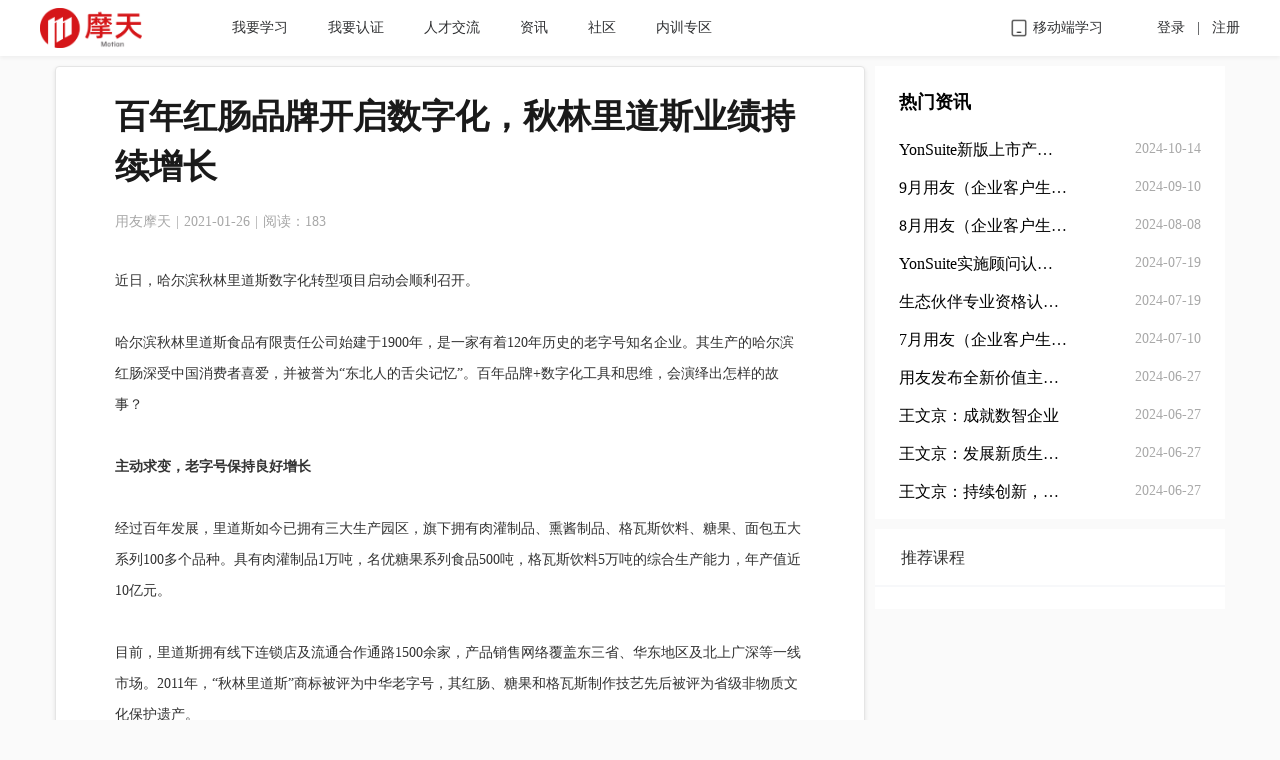

--- FILE ---
content_type: text/html
request_url: https://mot.yonyou.com/motianweb/informationDetails/18
body_size: 1747
content:
<!doctype html>
<html lang="en" data-n-head="%7B%22lang%22:%7B%221%22:%22en%22%7D%7D">
  <head>
    <title>摩天_企业数字化社区|用友旗下培训认证平台|数字化人才交流圈_数字化人才培训</title><meta data-n-head="1" charset="utf-8"><meta data-n-head="1" name="viewport" content="width=device-width,initial-scale=1"><meta data-n-head="1" data-hid="description" name="description" content="摩天是企业数字化应用与技术交流社区，用友旗下培训认证平台。摩天致力于让企业数字化成为常态，让虚拟的数字应用真实可见。同时帮助人们便捷地获取知识、经验和见解，发现更真实的数字世界。摩天包含与企业数字化相关的视频、问答、交流圈、职业培训与认证、资源下载等产品服务，提供更多原创、优质、完整的内容。"><meta data-n-head="1" data-hid="keywords" name="keywords" content="摩天,用友摩天,课程学习,用友,yonyou,motian,imotian,企业数字化,在线学习社区,用友旗下学习认证平台,数字化人才培训"><link data-n-head="1" rel="icon" href="https://mot.yonyou.com/motianstatic/staticcusother/logo.ico"><script data-n-head="1" src="https://mot.yonyou.com/staticfilere/tinymce.min.js"></script><script data-n-head="1" src="https://hm.baidu.com/hm.js?c1886c6372f8709f17af4921476f7fb4"></script><script data-n-head="1" crossorigin="anonymous" integrity="sha512-WNLxfP/8cVYL9sj8Jnp6et0BkubLP31jhTG9vhL/F5uEZmg5wEzKoXp1kJslzPQWwPT1eyMiSxlKCgzHLOTOTQ==" src="https://lib.baomitu.com/jquery/3.5.1/jquery.js"></script><link rel="preload" href="/_nuxt/003d82c.js" as="script"><link rel="preload" href="/_nuxt/30f58c9.js" as="script"><link rel="preload" href="/_nuxt/eb5f5a6.js" as="script"><link rel="preload" href="/_nuxt/e22ee0d.js" as="script">
  </head>
  <body>
    <div id="__nuxt"><style>#nuxt-loading{background:#fff;visibility:hidden;opacity:0;position:absolute;left:0;right:0;top:0;bottom:0;display:flex;justify-content:center;align-items:center;flex-direction:column;animation:nuxtLoadingIn 10s ease;-webkit-animation:nuxtLoadingIn 10s ease;animation-fill-mode:forwards;overflow:hidden}@keyframes nuxtLoadingIn{0%{visibility:hidden;opacity:0}20%{visibility:visible;opacity:0}100%{visibility:visible;opacity:1}}@-webkit-keyframes nuxtLoadingIn{0%{visibility:hidden;opacity:0}20%{visibility:visible;opacity:0}100%{visibility:visible;opacity:1}}#nuxt-loading>div,#nuxt-loading>div:after{border-radius:50%;width:5rem;height:5rem}#nuxt-loading>div{font-size:10px;position:relative;text-indent:-9999em;border:.5rem solid #f5f5f5;border-left:.5rem solid #000;-webkit-transform:translateZ(0);-ms-transform:translateZ(0);transform:translateZ(0);-webkit-animation:nuxtLoading 1.1s infinite linear;animation:nuxtLoading 1.1s infinite linear}#nuxt-loading.error>div{border-left:.5rem solid #ff4500;animation-duration:5s}@-webkit-keyframes nuxtLoading{0%{-webkit-transform:rotate(0);transform:rotate(0)}100%{-webkit-transform:rotate(360deg);transform:rotate(360deg)}}@keyframes nuxtLoading{0%{-webkit-transform:rotate(0);transform:rotate(0)}100%{-webkit-transform:rotate(360deg);transform:rotate(360deg)}}</style><script>window.addEventListener("error",function(){var e=document.getElementById("nuxt-loading");e&&(e.className+=" error")})</script><div id="nuxt-loading" aria-live="polite" role="status"><div>Loading...</div></div></div><script>window.__NUXT__={config:{app:{basePath:"/",assetsPath:"/_nuxt/",cdnURL:null}}}</script>
  <script src="/_nuxt/003d82c.js"></script><script src="/_nuxt/30f58c9.js"></script><script src="/_nuxt/eb5f5a6.js"></script><script src="/_nuxt/e22ee0d.js"></script></body>
</html>


--- FILE ---
content_type: application/javascript
request_url: https://mot.yonyou.com/_nuxt/e22ee0d.js
body_size: 92403
content:
(window.webpackJsonp=window.webpackJsonp||[]).push([[5],[,,,,,function(e,t,o){"use strict";o.d(t,"k",(function(){return v})),o.d(t,"m",(function(){return w})),o.d(t,"l",(function(){return k})),o.d(t,"e",(function(){return y})),o.d(t,"b",(function(){return A})),o.d(t,"s",(function(){return C})),o.d(t,"g",(function(){return z})),o.d(t,"h",(function(){return O})),o.d(t,"d",(function(){return I})),o.d(t,"r",(function(){return j})),o.d(t,"j",(function(){return S})),o.d(t,"t",(function(){return R})),o.d(t,"o",(function(){return T})),o.d(t,"q",(function(){return B})),o.d(t,"f",(function(){return L})),o.d(t,"c",(function(){return M})),o.d(t,"i",(function(){return N})),o.d(t,"p",(function(){return Q})),o.d(t,"a",(function(){return X})),o.d(t,"v",(function(){return G})),o.d(t,"n",(function(){return $})),o.d(t,"u",(function(){return K}));o(132),o(95),o(149),o(201),o(69),o(199),o(134),o(357),o(150),o(25),o(322),o(41),o(131),o(154),o(83),o(359),o(86),o(221),o(252),o(110);var r=o(54),n=(o(78),o(19)),l=o(51),c=o(36),d=o(1),f=o(46);function h(object,e){var t=Object.keys(object);if(Object.getOwnPropertySymbols){var o=Object.getOwnPropertySymbols(object);e&&(o=o.filter((function(e){return Object.getOwnPropertyDescriptor(object,e).enumerable}))),t.push.apply(t,o)}return t}function m(e){for(var i=1;i<arguments.length;i++){var source=null!=arguments[i]?arguments[i]:{};i%2?h(Object(source),!0).forEach((function(t){Object(l.a)(e,t,source[t])})):Object.getOwnPropertyDescriptors?Object.defineProperties(e,Object.getOwnPropertyDescriptors(source)):h(Object(source)).forEach((function(t){Object.defineProperty(e,t,Object.getOwnPropertyDescriptor(source,t))}))}return e}function x(e,t){var o;if("undefined"==typeof Symbol||null==e[Symbol.iterator]){if(Array.isArray(e)||(o=function(e,t){if(!e)return;if("string"==typeof e)return _(e,t);var o=Object.prototype.toString.call(e).slice(8,-1);"Object"===o&&e.constructor&&(o=e.constructor.name);if("Map"===o||"Set"===o)return Array.from(e);if("Arguments"===o||/^(?:Ui|I)nt(?:8|16|32)(?:Clamped)?Array$/.test(o))return _(e,t)}(e))||t&&e&&"number"==typeof e.length){o&&(e=o);var i=0,r=function(){};return{s:r,n:function(){return i>=e.length?{done:!0}:{done:!1,value:e[i++]}},e:function(e){throw e},f:r}}throw new TypeError("Invalid attempt to iterate non-iterable instance.\nIn order to be iterable, non-array objects must have a [Symbol.iterator]() method.")}var n,l=!0,c=!1;return{s:function(){o=e[Symbol.iterator]()},n:function(){var e=o.next();return l=e.done,e},e:function(e){c=!0,n=e},f:function(){try{l||null==o.return||o.return()}finally{if(c)throw n}}}}function _(e,t){(null==t||t>e.length)&&(t=e.length);for(var i=0,o=new Array(t);i<t;i++)o[i]=e[i];return o}function v(e){d.default.config.errorHandler&&d.default.config.errorHandler(e)}function w(e){return e.then((function(e){return e.default||e}))}function k(e){return e.$options&&"function"==typeof e.$options.fetch&&!e.$options.fetch.length}function y(e){var t,o=arguments.length>1&&void 0!==arguments[1]?arguments[1]:[],r=e.$children||[],n=x(r);try{for(n.s();!(t=n.n()).done;){var l=t.value;l.$fetch?o.push(l):l.$children&&y(l,o)}}catch(e){n.e(e)}finally{n.f()}return o}function A(e,t){if(t||!e.options.__hasNuxtData){var o=e.options._originDataFn||e.options.data||function(){return{}};e.options._originDataFn=o,e.options.data=function(){var data=o.call(this,this);return this.$ssrContext&&(t=this.$ssrContext.asyncData[e.cid]),m(m({},data),t)},e.options.__hasNuxtData=!0,e._Ctor&&e._Ctor.options&&(e._Ctor.options.data=e.options.data)}}function C(e){return e.options&&e._Ctor===e||(e.options?(e._Ctor=e,e.extendOptions=e.options):(e=d.default.extend(e))._Ctor=e,!e.options.name&&e.options.__file&&(e.options.name=e.options.__file)),e}function z(e){var t=arguments.length>1&&void 0!==arguments[1]&&arguments[1],o=arguments.length>2&&void 0!==arguments[2]?arguments[2]:"components";return Array.prototype.concat.apply([],e.matched.map((function(e,r){return Object.keys(e[o]).map((function(n){return t&&t.push(r),e[o][n]}))})))}function O(e){var t=arguments.length>1&&void 0!==arguments[1]&&arguments[1];return z(e,t,"instances")}function I(e,t){return Array.prototype.concat.apply([],e.matched.map((function(e,o){return Object.keys(e.components).reduce((function(r,n){return e.components[n]?r.push(t(e.components[n],e.instances[n],e,n,o)):delete e.components[n],r}),[])})))}function j(e,t){return Promise.all(I(e,function(){var e=Object(n.a)(regeneratorRuntime.mark((function e(o,r,n,l){return regeneratorRuntime.wrap((function(e){for(;;)switch(e.prev=e.next){case 0:if("function"!=typeof o||o.options){e.next=4;break}return e.next=3,o();case 3:o=e.sent;case 4:return n.components[l]=o=C(o),e.abrupt("return","function"==typeof t?t(o,r,n,l):o);case 6:case"end":return e.stop()}}),e)})));return function(t,o,r,n){return e.apply(this,arguments)}}()))}function S(e){return E.apply(this,arguments)}function E(){return(E=Object(n.a)(regeneratorRuntime.mark((function e(t){return regeneratorRuntime.wrap((function(e){for(;;)switch(e.prev=e.next){case 0:if(t){e.next=2;break}return e.abrupt("return");case 2:return e.next=4,j(t);case 4:return e.abrupt("return",m(m({},t),{},{meta:z(t).map((function(e,o){return m(m({},e.options.meta),(t.matched[o]||{}).meta)}))}));case 5:case"end":return e.stop()}}),e)})))).apply(this,arguments)}function R(e,t){return P.apply(this,arguments)}function P(){return(P=Object(n.a)(regeneratorRuntime.mark((function e(t,o){var n,l,d,h;return regeneratorRuntime.wrap((function(e){for(;;)switch(e.prev=e.next){case 0:return t.context||(t.context={isStatic:!0,isDev:!1,isHMR:!1,app:t,store:t.store,payload:o.payload,error:o.error,base:t.router.options.base,env:{}},o.req&&(t.context.req=o.req),o.res&&(t.context.res=o.res),o.ssrContext&&(t.context.ssrContext=o.ssrContext),t.context.redirect=function(e,path,o){if(e){t.context._redirected=!0;var n=Object(r.a)(path);if("number"==typeof e||"undefined"!==n&&"object"!==n||(o=path||{},path=e,n=Object(r.a)(path),e=302),"object"===n&&(path=t.router.resolve(path).route.fullPath),!/(^[.]{1,2}\/)|(^\/(?!\/))/.test(path))throw path=Object(f.d)(path,o),window.location.replace(path),new Error("ERR_REDIRECT");t.context.next({path:path,query:o,status:e})}},t.context.nuxtState=window.__NUXT__),e.next=3,Promise.all([S(o.route),S(o.from)]);case 3:n=e.sent,l=Object(c.a)(n,2),d=l[0],h=l[1],o.route&&(t.context.route=d),o.from&&(t.context.from=h),t.context.next=o.next,t.context._redirected=!1,t.context._errored=!1,t.context.isHMR=!1,t.context.params=t.context.route.params||{},t.context.query=t.context.route.query||{};case 15:case"end":return e.stop()}}),e)})))).apply(this,arguments)}function T(e,t){return!e.length||t._redirected||t._errored?Promise.resolve():B(e[0],t).then((function(){return T(e.slice(1),t)}))}function B(e,t){var o;return(o=2===e.length?new Promise((function(o){e(t,(function(e,data){e&&t.error(e),o(data=data||{})}))})):e(t))&&o instanceof Promise&&"function"==typeof o.then?o:Promise.resolve(o)}function L(base,e){if("hash"===e)return window.location.hash.replace(/^#\//,"");base=decodeURI(base).slice(0,-1);var path=decodeURI(window.location.pathname);base&&path.startsWith(base)&&(path=path.slice(base.length));var t=(path||"/")+window.location.search+window.location.hash;return Object(f.c)(t)}function M(e,t){return function(e,t){for(var o=new Array(e.length),i=0;i<e.length;i++)"object"===Object(r.a)(e[i])&&(o[i]=new RegExp("^(?:"+e[i].pattern+")$",F(t)));return function(t,r){for(var path="",data=t||{},n=(r||{}).pretty?U:encodeURIComponent,l=0;l<e.length;l++){var c=e[l];if("string"!=typeof c){var d=data[c.name||"pathMatch"],f=void 0;if(null==d){if(c.optional){c.partial&&(path+=c.prefix);continue}throw new TypeError('Expected "'+c.name+'" to be defined')}if(Array.isArray(d)){if(!c.repeat)throw new TypeError('Expected "'+c.name+'" to not repeat, but received `'+JSON.stringify(d)+"`");if(0===d.length){if(c.optional)continue;throw new TypeError('Expected "'+c.name+'" to not be empty')}for(var h=0;h<d.length;h++){if(f=n(d[h]),!o[l].test(f))throw new TypeError('Expected all "'+c.name+'" to match "'+c.pattern+'", but received `'+JSON.stringify(f)+"`");path+=(0===h?c.prefix:c.delimiter)+f}}else{if(f=c.asterisk?Y(d):n(d),!o[l].test(f))throw new TypeError('Expected "'+c.name+'" to match "'+c.pattern+'", but received "'+f+'"');path+=c.prefix+f}}else path+=c}return path}}(function(e,t){var o,r=[],n=0,l=0,path="",c=t&&t.delimiter||"/";for(;null!=(o=D.exec(e));){var d=o[0],f=o[1],h=o.index;if(path+=e.slice(l,h),l=h+d.length,f)path+=f[1];else{var m=e[l],x=o[2],_=o[3],v=o[4],w=o[5],k=o[6],y=o[7];path&&(r.push(path),path="");var A=null!=x&&null!=m&&m!==x,C="+"===k||"*"===k,z="?"===k||"*"===k,O=o[2]||c,pattern=v||w;r.push({name:_||n++,prefix:x||"",delimiter:O,optional:z,repeat:C,partial:A,asterisk:Boolean(y),pattern:pattern?H(pattern):y?".*":"[^"+V(O)+"]+?"})}}l<e.length&&(path+=e.substr(l));path&&r.push(path);return r}(e,t),t)}function N(e,t){var o={},r=m(m({},e),t);for(var n in r)String(e[n])!==String(t[n])&&(o[n]=!0);return o}function Q(e){var t;if(e.message||"string"==typeof e)t=e.message||e;else try{t=JSON.stringify(e,null,2)}catch(o){t="[".concat(e.constructor.name,"]")}return m(m({},e),{},{message:t,statusCode:e.statusCode||e.status||e.response&&e.response.status||500})}window.onNuxtReadyCbs=[],window.onNuxtReady=function(e){window.onNuxtReadyCbs.push(e)};var D=new RegExp(["(\\\\.)","([\\/.])?(?:(?:\\:(\\w+)(?:\\(((?:\\\\.|[^\\\\()])+)\\))?|\\(((?:\\\\.|[^\\\\()])+)\\))([+*?])?|(\\*))"].join("|"),"g");function U(e,t){var o=t?/[?#]/g:/[/?#]/g;return encodeURI(e).replace(o,(function(e){return"%"+e.charCodeAt(0).toString(16).toUpperCase()}))}function Y(e){return U(e,!0)}function V(e){return e.replace(/([.+*?=^!:${}()[\]|/\\])/g,"\\$1")}function H(e){return e.replace(/([=!:$/()])/g,"\\$1")}function F(e){return e&&e.sensitive?"":"i"}function X(e,t,o){e.$options[t]||(e.$options[t]=[]),e.$options[t].includes(o)||e.$options[t].push(o)}var G=f.b,$=(f.e,f.a);function K(e){try{window.history.scrollRestoration=e}catch(e){}}},function(e,t,o){"use strict";o.d(t,"d",(function(){return r})),o.d(t,"f",(function(){return n})),o.d(t,"g",(function(){return l})),o.d(t,"a",(function(){return d})),o.d(t,"i",(function(){return f})),o.d(t,"e",(function(){return h})),o.d(t,"B",(function(){return m})),o.d(t,"C",(function(){return x})),o.d(t,"c",(function(){return _})),o.d(t,"ib",(function(){return v})),o.d(t,"cb",(function(){return w})),o.d(t,"fb",(function(){return k})),o.d(t,"E",(function(){return y})),o.d(t,"P",(function(){return A})),o.d(t,"J",(function(){return C})),o.d(t,"I",(function(){return z})),o.d(t,"Z",(function(){return O})),o.d(t,"hb",(function(){return I})),o.d(t,"l",(function(){return j})),o.d(t,"j",(function(){return S})),o.d(t,"k",(function(){return E})),o.d(t,"N",(function(){return R})),o.d(t,"T",(function(){return P})),o.d(t,"V",(function(){return T})),o.d(t,"L",(function(){return B})),o.d(t,"K",(function(){return L})),o.d(t,"M",(function(){return M})),o.d(t,"p",(function(){return N})),o.d(t,"z",(function(){return Q})),o.d(t,"bb",(function(){return D})),o.d(t,"db",(function(){return U})),o.d(t,"ab",(function(){return Y})),o.d(t,"q",(function(){return V})),o.d(t,"O",(function(){return H})),o.d(t,"R",(function(){return F})),o.d(t,"x",(function(){return X})),o.d(t,"v",(function(){return G})),o.d(t,"Y",(function(){return $})),o.d(t,"Q",(function(){return K})),o.d(t,"m",(function(){return W})),o.d(t,"h",(function(){return J})),o.d(t,"X",(function(){return Z})),o.d(t,"W",(function(){return ee})),o.d(t,"w",(function(){return te})),o.d(t,"y",(function(){return oe})),o.d(t,"F",(function(){return ie})),o.d(t,"G",(function(){return re})),o.d(t,"s",(function(){return ne})),o.d(t,"D",(function(){return le})),o.d(t,"U",(function(){return ae})),o.d(t,"S",(function(){return se})),o.d(t,"gb",(function(){return ce})),o.d(t,"A",(function(){return de})),o.d(t,"eb",(function(){return pe})),o.d(t,"H",(function(){return ue})),o.d(t,"b",(function(){return fe})),o.d(t,"n",(function(){return be})),o.d(t,"u",(function(){return he})),o.d(t,"t",(function(){return ge})),o.d(t,"o",(function(){return me})),o.d(t,"r",(function(){return xe}));o(41),o(92),o(198);var r="#FF4D40",n="https://mot.yonyou.com/motianstatic/staticcusother/img/",l="https://mot.yonyou.com/motianweb/",c="/motianweb";function d(){var e=window.navigator.userAgent.toLowerCase(),t=window.location.href;if("micromessenger"==e.match(/MicroMessenger/i))if(t.indexOf("motianweb/curriculumDetails")>-1){var o=t.split("/motianweb/curriculumDetails/");window.location.href="https://mot.yonyou.com/motianwechat/loginWapEntrance?state=coursesTab,,"+o[o.length-1]}else window.location.href="https://mot.yonyou.com/wap/dashboard";else if(navigator.userAgent.match(/(phone|pad|pod|iPhone|iPod|ios|iPad|Android|Mobile|BlackBerry|IEMobile|MQQBrowser|JUC|Fennec|wOSBrowser|BrowserNG|WebOS|Symbian|Windows Phone)/i))if(t.indexOf("motianweb/curriculumDetails")>-1){var r=t.split("/motianweb/curriculumDetails/");window.location.href="https://mot.yonyou.com/motianwechat/loginWapEntrance?state=coursesTab,,"+r[r.length-1]}else window.location.href="https://mot.yonyou.com/wap/dashboard"}function f(e){window.location.href="/newweb/skillAutDetail?careerAutId="+e}function h(){window.location.href=c+"/enterpriseOrder"}function m(e){window.location.href=e}function x(e){window.location.href=e}function _(e){window.open(c+"/curriculumDetails/"+e,"_blank")}function v(e){window.open(c+"/coursePath/"+e,"_blank")}function w(e){window.open(c+"/yonyouCulture/"+e,"_blank")}function k(){window.location.href=c+"/information"}function y(e){window.location.href=c+"/informationDetails/"+e}function A(e){window.open(c+"/coursePackage?packetId="+e,"_blank")}function C(e){localStorage.setItem("msgSingleContent",JSON.stringify(e)),window.open(c+"/mesListDetails","_blank")}function z(){window.location.href=c+"/mesList"}function O(){window.location.href=c+"/myExam"}function I(e){window.location.href=c+"/recruitmentDetails/"+e}function j(e){window.location.href=c+"/resumeOrg/"+e}function S(){window.location.href=c+"/myLookMeOrg"}function E(){window.location.href=c+"/myApplication"}function R(){window.location.href=c+"/resume"}function P(){window.location.href=c+"/recruitment"}function T(e){window.location.href=c+"/search?inVule="+e}function B(){window.location.href=c+"/myIndex"}function L(){window.location.href=c+"/myEnvAut"}function M(){window.location.href=c+"/mySeProject"}function N(){window.location.href=c+"/myOrder"}function Q(){window.location.href=c+"/myCoupon"}function D(){window.location.href=c+"/vipIntroduce"}function U(){window.location.href=c+"/about/index"}function Y(e,t,o,r){window.location.href=null==o?c+"/videoDirectory/videoDirectory?id=mulu&cId="+e+"&resLong="+r:c+"/videoDirectory/videoDirectory?id=mulu&cId="+e+"&resId="+o+"&resLong="+r}function V(e,t,o,r){window.location.href=null==o?c+"/mp3play?id=mulu&cId="+e+"&resLong="+r:c+"/mp3play?id=mulu&cId="+e+"&resId="+o+"&resLong="+r}function H(e,t){window.location.href=c+"/orderInformation?productId="+e+"&productType="+t}function F(e){window.location.href=c+"/qadetails/"+e}function X(){window.location.href=c+"/circleIndex"}function G(e){window.location.href=c+"/circleEditor?circleId="+e}function $(){window.location.href=c+"/teacter"}function K(){window.location.href=c+"/project"}function W(){window.location.href=c+"/partnerIndex"}function J(){window.location.href=c+"/isvIndex"}function Z(){window.location.href=c+"/shopMain"}function ee(e){window.location.href=c+"/shop/"+e}function te(){window.location.href=c+"/circleHome"}function oe(){window.location.href=c+"/circlePage"}function ie(){window.location.href=c+"/classIfication/classIfication"}function re(e){window.location.href=c+"/classIfication/classIfication?classId="+e}function ne(){window.location.href=c+"/learningCertification/index"}function le(){window.location.href=c+"/home"}function ae(e){window.location.href=c+"/"+e}function se(e,t,o){window.location.href=e?c+"/qaMain?productId="+e.productId+"&classId="+e.classId+"&questionStatus="+e.questionStatus+"&problem="+t+"&isUser="+e.isUser+"&timeIsDesc="+e.timeIsDesc+"&heatIsDesc="+e.heatIsDesc+"&date="+o:c+"/qaMain"}function ce(e){window.location.href=c+"/lecturer/"+e}function de(e){window.location.href=c+"/test?courseId="+e}function pe(e){window.location.href=c+"/certificationDetails?autId="+e}function ue(){window.location.href=c+"/classIfication/classIfication?errorMsg=当前课程为非公开课程"}function fe(e){window.location.href=c+"/circleDetails?topicId="+e}function be(){window.location.href=c+"/recommendedTopics"}function he(e){window.location.href=c+"/cerList?"+e}function ge(e){window.location.href=c+"/cerInfo?"+e}function me(e){window.location.href=c+"/actCer"+e}function xe(e){window.location.href=c+"/autDetail?autId="+e+"&type=noenv"}},,,,function(e,t,o){"use strict";(function(e){o.d(t,"c",(function(){return m})),o.d(t,"d",(function(){return x})),o.d(t,"f",(function(){return _})),o.d(t,"e",(function(){return v})),o.d(t,"b",(function(){return w}));o(25),o(41),o(86);var r=o(75),n=o.n(r),l=o(21),c=o.n(l),d=o(45),f=o(34);n.a.defaults.withCredentials=!0;var h=n.a.create({changeOrigin:!0,timeout:3e5});function m(e){var t=arguments.length>1&&void 0!==arguments[1]?arguments[1]:{};return t.t=(new Date).getTime(),h({url:e,method:"get",headers:{},params:t})}function x(e){var t=arguments.length>1&&void 0!==arguments[1]?arguments[1]:{};return t.t=(new Date).getTime(),h({url:e,withCredentials:!0,method:"get",headers:{},params:t})}function _(e){var data=arguments.length>1&&void 0!==arguments[1]?arguments[1]:{},t={url:e,method:"post",withCredentials:!0,headers:{"Content-Type":"application/x-www-form-urlencoded"},data:data};return t.data&&(t.data=c.a.stringify(t.data)),h(t)}function v(e){var data=arguments.length>1&&void 0!==arguments[1]?arguments[1]:{},t={url:e,method:"post",withCredentials:!0,headers:{"Content-Type":"multipart/form-data; boundary=OCqxMF6-JxtxoMDHmoG5W5eY9MGRsTBp"},transformRequest:[function(data){return data}],data:data};return h(t)}function w(e){var data=arguments.length>1&&void 0!==arguments[1]?arguments[1]:{},t={url:e,method:"delete",withCredentials:!0,headers:{"Content-Type":"application/x-www-form-urlencoded"},data:data};return t.data&&(t.data=c.a.stringify(t.data)),h(t)}h.interceptors.request.use((function(e){var t=Object(d.a)();return t&&""!=t&&(e.headers["X-Auth-Token"]=t),e}),(function(e){Promise.reject(e)})),h.interceptors.response.use((function(e){try{403==e.data.status&&(localStorage.setItem("curriculumurl",window.location.href),Object(f.d)(e)),500==e.data.status&&(window.location.href="/errorOther"),501==e.data.status&&(window.location.href="/errorOther"),502==e.data.status&&(window.location.href="/errorOther"),503==e.data.status&&(window.location.href="/errorOther"),504==e.data.status&&(window.location.href="/errorOther")}catch(e){}return e}),(function(e){return e.response||(localStorage.setItem("curriculumurl",window.location.href),Object(f.d)(e.response)),Promise.reject(e.response)}))}).call(this,o(96))},,,,,,function(e,t,o){"use strict";o.d(t,"a",(function(){return n})),o.d(t,"i",(function(){return l})),o.d(t,"j",(function(){return c})),o.d(t,"b",(function(){return d})),o.d(t,"h",(function(){return f})),o.d(t,"c",(function(){return h})),o.d(t,"e",(function(){return m})),o.d(t,"f",(function(){return x})),o.d(t,"d",(function(){return _})),o.d(t,"g",(function(){return v}));var r="https://mot.yonyou.com/motianadmin",n="https://mot.yonyou.com/motianeucadmin",l="https://mot.yonyou.com/motianhome/anyhome",c=r+"/sys/user/getUserLeanrnInfo",d=r+"/sys/banner/gerBannerByGroup",f=n+"/logout",h=n+"/loginCus",m=n+"/",x="https://euc.yonyoucloud.com/register?service=https%3A%2F%2Fmot.yonyou.com%2Fmotianeucadmin%2F&sysid=imotian",_=r+"/ecdiwork/loginByCodeIndex",v=r+"/ecdiwork/loginYht"},,,,,,function(e,t,o){"use strict";o.d(t,"h",(function(){return n})),o.d(t,"j",(function(){return l})),o.d(t,"B",(function(){return c})),o.d(t,"V",(function(){return d})),o.d(t,"A",(function(){return f})),o.d(t,"I",(function(){return h})),o.d(t,"K",(function(){return m})),o.d(t,"J",(function(){return x})),o.d(t,"Q",(function(){return _})),o.d(t,"N",(function(){return v})),o.d(t,"fb",(function(){return w})),o.d(t,"L",(function(){return k})),o.d(t,"M",(function(){return y})),o.d(t,"jb",(function(){return A})),o.d(t,"b",(function(){return C})),o.d(t,"O",(function(){return z})),o.d(t,"cb",(function(){return O})),o.d(t,"c",(function(){return I})),o.d(t,"f",(function(){return j})),o.d(t,"a",(function(){return S})),o.d(t,"E",(function(){return E})),o.d(t,"eb",(function(){return R})),o.d(t,"db",(function(){return P})),o.d(t,"nb",(function(){return T})),o.d(t,"ab",(function(){return B})),o.d(t,"bb",(function(){return L})),o.d(t,"pb",(function(){return M})),o.d(t,"Z",(function(){return N})),o.d(t,"W",(function(){return Q})),o.d(t,"gb",(function(){return D})),o.d(t,"lb",(function(){return U})),o.d(t,"mb",(function(){return Y})),o.d(t,"C",(function(){return V})),o.d(t,"n",(function(){return H})),o.d(t,"i",(function(){return F})),o.d(t,"kb",(function(){return X})),o.d(t,"e",(function(){return G})),o.d(t,"ib",(function(){return $})),o.d(t,"p",(function(){return K})),o.d(t,"H",(function(){return W})),o.d(t,"o",(function(){return J})),o.d(t,"t",(function(){return Z})),o.d(t,"q",(function(){return ee})),o.d(t,"ob",(function(){return te})),o.d(t,"T",(function(){return oe})),o.d(t,"G",(function(){return ie})),o.d(t,"y",(function(){return re})),o.d(t,"R",(function(){return ne})),o.d(t,"U",(function(){return le})),o.d(t,"S",(function(){return ae})),o.d(t,"F",(function(){return se})),o.d(t,"X",(function(){return ce})),o.d(t,"z",(function(){return de})),o.d(t,"Y",(function(){return pe})),o.d(t,"u",(function(){return ue})),o.d(t,"v",(function(){return fe})),o.d(t,"s",(function(){return be})),o.d(t,"w",(function(){return he})),o.d(t,"g",(function(){return ge})),o.d(t,"x",(function(){return me})),o.d(t,"r",(function(){return xe})),o.d(t,"hb",(function(){return _e})),o.d(t,"D",(function(){return ve})),o.d(t,"P",(function(){return we})),o.d(t,"d",(function(){return ke})),o.d(t,"k",(function(){return ye})),o.d(t,"l",(function(){return Ae})),o.d(t,"m",(function(){return Ce}));var r="https://mot.yonyou.com/motianlearn",n=r+"/ln/course/getCourse",l=r+"/ln/res/queryCourseRes",c=r+"/note/queryNoteCourse",d=r+"/note/queryNoteRes",f=r+"/ln/label/getLabels",h=r+"/ln/course/queryCoursePageCharge",m=r+"/ln/course/queryCoursePageCharge",x=r+"/ln/course/queryCoursePageByRoleId",_=r+"/evaluate/queryEvaluateStatistics",v=r+"/ln/search/queryEnvPacketPage",w=r+"/ln/trail/queryTrailPage",k=r+"/discussion/queryDiscussion",y=r+"/discussion/queryDiscussionInfo",A=r+"/discussion/replyDiscussion",C=r+"/discussion/create",z=r+"/evaluate/queryEvaluateByCourse",O=r+"/evaluate/queryTeacherEvaluate",I=r+"/evaluate/addEvaluate",j=r+"/evaluate/addTeacherEvaluate",S=r+"/collect/creatCollect",E=r+"/ln/role/queryAll",R=r+"/trail/queryTrailInfo",P=r+"/trail/queryTrailCourse",T=r+"/ln/course/searchKeyList",B=r+"/ln/lecturer/queryTeacher",L=r+"/ln/lecturer/queryTeacherCourse",M=r+"/collect/updateCollect",N=r+"/ln/project/queryProjectInfo",Q=r+"/ln/courseQue/queryPageQueByCourseId",D=r+"/ln/trailQue/queryPageQueByTrailId",U=r+"/ln/courseQue/saveCourseQueAns",Y=r+"/ln/trailQue/saveTrailQueAns",V=r+"/trail/pickTrail",H=r+"/trail/deleteTrail",F=r+"/ln/courseQue/getCourseQueCount",X=r+"/process/queryClassProcess",G=r+"/ln/idea/add",$=r+"/ln/recom/listGoods",K=r+"/ln/course/editorPic",W=r+"/ln/courseFile/queryList",J=r+"/ln/courseFile/download",Z=r+"/ln/course/getCourseOrigin",ee=r+"/ln/courseClass/firstClass",te=r+"/ln/courseClass/secondlyClass",oe=r+"/ln/label/Rec/queryLabelRecCourse",ie=r+"/ln/promotion/queryCourse",re=r+"/ln/courseClass/getSubClass",ne=r+"/ln/courseClass/queryFatherClass",le=r+"/ln/product/queryList",ae=r+"/ln/product/queryInfo",se=r+"/ln/product/queryColumnInfo",ce=r+"/ln/product/lec/queryProductLecList",de=r+"/ln/product/goods/queryList",pe=r+"/ln/product/queryPage",ue=r+"/ln/product/goods/getGoodsByCourseId",fe=r+"/ln/product/goods/getGoodsByInfoId",be=r+"/ln/product/getCourseByInfoId",he=r+"/ln/product/getProductInfoByCourseId",ge=r+"/ln/consult/add",me=r+"/ln/product/Infomation/getProductInfoByInfoId",xe=r+"/ln/course/getCgyMessage",_e=r+"/ln/product/queryWebYonPage",ve=r+"/ln/role/queryAll",we=r+"/evaluate/queryEvaluateByCourseId",ke=r+"/evaluate/addEvaluateInfo",ye=r+"/evaluate/deleteAdditional",Ae=r+"/evaluate/deleteEvaluate",Ce=r+"/evaluate/deleteEvaluateInfo"},,,,,function(e,t,o){"use strict";o.d(t,"i",(function(){return r})),o.d(t,"p",(function(){return n})),o.d(t,"o",(function(){return l})),o.d(t,"m",(function(){return c})),o.d(t,"k",(function(){return d})),o.d(t,"j",(function(){return f})),o.d(t,"l",(function(){return h})),o.d(t,"n",(function(){return m})),o.d(t,"e",(function(){return x})),o.d(t,"f",(function(){return _})),o.d(t,"g",(function(){return v})),o.d(t,"c",(function(){return w})),o.d(t,"d",(function(){return k})),o.d(t,"a",(function(){return y})),o.d(t,"h",(function(){return A})),o.d(t,"b",(function(){return C})),o.d(t,"r",(function(){return z})),o.d(t,"s",(function(){return O})),o.d(t,"q",(function(){return I})),o.d(t,"t",(function(){return j})),o.d(t,"u",(function(){return S}));o(41),o(92);function r(e,t){}function n(){}function l(){}function c(){}function d(){}function f(){}function h(){}function m(){}function x(){}function _(){}function v(){}function w(){}function k(){}function y(){}function A(){}function C(){}function z(){}function O(){}function I(){}function j(){}function S(){!function(){var e="motian_wap";e="micromessenger"==window.navigator.userAgent.toLowerCase().match(/MicroMessenger/i)?"motian_wechat":-1!=navigator.userAgent.indexOf("QYZone")?"motian_QYZone":navigator.userAgent.match(/(phone|pad|pod|iPhone|iPod|ios|iPad|Android|Mobile|BlackBerry|IEMobile|MQQBrowser|JUC|Fennec|wOSBrowser|BrowserNG|WebOS|Symbian|Windows Phone)/i)?"motian_wap":"motian_pc";var source=localStorage.getItem("loginthreetype");source&&(e=source);var t={user_id:localStorage.getItem("userId")||"",user_name:localStorage.getItem("username")||"",product_id:"motian",product_name:"摩天",terminal:e};try{AnalysysAgent.alias(localStorage.getItem("userId")),AnalysysAgent.profileSet(t)}catch(e){}}(),function(){var e="motian_wap";e="micromessenger"==window.navigator.userAgent.toLowerCase().match(/MicroMessenger/i)?"motian_wechat":-1!=navigator.userAgent.indexOf("QYZone")?"motian_QYZone":navigator.userAgent.match(/(phone|pad|pod|iPhone|iPod|ios|iPad|Android|Mobile|BlackBerry|IEMobile|MQQBrowser|JUC|Fennec|wOSBrowser|BrowserNG|WebOS|Symbian|Windows Phone)/i)?"motian_wap":"motian_pc";var source=localStorage.getItem("loginthreetype");source&&(e=source);var t={user_id:localStorage.getItem("userId")||"",user_name:localStorage.getItem("username")||"",product_id:"motian",product_name:"摩天",terminal:e};try{AnalysysAgent.registerSuperProperty(t)}catch(e){}}();var e="motian_pc";e="micromessenger"==window.navigator.userAgent.toLowerCase().match(/MicroMessenger/i)?"motian_wechat":-1!=navigator.userAgent.indexOf("QYZone")?"motian_QYZone":navigator.userAgent.match(/(phone|pad|pod|iPhone|iPod|ios|iPad|Android|Mobile|BlackBerry|IEMobile|MQQBrowser|JUC|Fennec|wOSBrowser|BrowserNG|WebOS|Symbian|Windows Phone)/i)?"motian_wap":"motian_pc";var source=localStorage.getItem("loginthreetype");source&&(localStorage.removeItem("loginthreetype"),e=source);var t={login_method:e};try{AnalysysAgent.track("login_in",t)}catch(e){}}},,,,,,,function(e,t,o){"use strict";o.d(t,"a",(function(){return c})),o.d(t,"d",(function(){return d})),o.d(t,"c",(function(){return f})),o.d(t,"b",(function(){return h}));var r=o(10),n=o(16),l=o(45);o(6);function c(){var e=n.c;Object(r.c)(e,{url:""}).then((function(e){if(0==e.data.status){var t=e.headers["x-auth-token"];t&&Object(l.c)(t),localStorage.setItem("isLoginCheckAll","1")}else localStorage.setItem("isLoginCheckAll","0"),Object(l.b)()}),(function(e){}))}function d(e){if(localStorage.setItem("isLoginCheckAll","0"),Object(l.b)(),e&&e.request&&e.request.responseURL){if(e.request.responseURL.indexOf(userInfoAll)<0){var t=n.h;window.location.href=t}}else{var o=n.h;window.location.href=o}}function f(){Object(l.b)(),Object(r.d)(n.h).then((function(e){}),(function(e){}))}function h(){var e=document.referrer;e&&e.indexOf("https://ec.diwork.com/")>-1&&(window.location.href=n.a)}},,,function(e,t,o){"use strict";o.r(t);var r=[function(){var e=this,t=e.$createElement,r=e._self._c||t;return r("div",{staticClass:"flex"},[r("img",{staticStyle:{width:"111px",height:"43px","margin-right":"114px"},attrs:{src:o(332),alt:""}}),e._v(" "),r("div",{staticStyle:{"margin-right":"85px"}},[r("p",{staticClass:"title",staticStyle:{"margin-bottom":"20px"}},[e._v("快速入口")]),e._v(" "),r("ul",[r("li",[r("a",{attrs:{href:"https://mot.yonyou.com"}},[e._v("首页")])]),e._v(" "),r("li",[r("a",{attrs:{href:"https://mot.yonyou.com/motianweb/classIfication/classIfication/"}},[e._v("课程分类")])]),e._v(" "),r("li",[r("a",{attrs:{href:"https://mot.yonyou.com/motianweb/classIfication/classIfication/"}},[e._v("学习路径")])])])]),e._v(" "),r("div",{staticStyle:{"margin-right":"35px"}},[r("p",{staticClass:"title",staticStyle:{"margin-bottom":"20px"}},[e._v("友情链接")]),e._v(" "),r("ul",[r("li",[r("a",{attrs:{href:"https://www.yonyou.com/"}},[e._v("用友官网")])]),e._v(" "),r("li",[r("a",{attrs:{href:"https://www.yonyoucloud.com/"}},[e._v("用友云官网")])]),e._v(" "),r("li",[r("a",{attrs:{href:"https://yonsuite.diwork.com/"}},[e._v("用友YonSuite")])])])]),e._v(" "),r("div",{staticStyle:{"margin-right":"82px"}},[r("p",{staticClass:"title",staticStyle:{"margin-bottom":"20px"}},[e._v(" ")]),e._v(" "),r("ul",[r("li",[r("a",{attrs:{href:"https://www.yonyoucloud.com/"}},[e._v("用友云平台")])]),e._v(" "),r("li",[r("a",{attrs:{href:"https://market.yonyoucloud.com/"}},[e._v("用友云市场")])])])]),e._v(" "),r("div",[r("p",{staticClass:"title",staticStyle:{"margin-bottom":"20px"}},[e._v("联系我们")]),e._v(" "),r("ul",[r("li",[r("span",{staticClass:"text",attrs:{href:""}},[e._v("邮箱：imotian@yonyou.com")])]),e._v(" "),r("li",[r("span",{staticClass:"text"},[e._v("地址：北京市海淀区北清路68号用友产业园")])])])])])},function(){var e=this,t=e.$createElement,r=e._self._c||t;return r("div",[r("p",{staticClass:"title",staticStyle:{"margin-bottom":"20px"}},[e._v("微信公众号")]),e._v(" "),r("img",{staticClass:"w-[100px] h-[100px]",staticStyle:{width:"100px",height:"100px"},attrs:{src:o(333),alt:""}})])}],n=(o(197),{props:{minwidth:{default:1200,type:Number}}}),l=(o(433),o(9)),component=Object(l.a)(n,(function(){var e=this,t=e.$createElement,o=e._self._c||t;return o("div",{staticClass:"mot_footer flex justify-center box-border"},[o("div",{staticClass:"mot-container h-full"},[o("div",{staticClass:"w-full flex foot-con justify-between",style:{minWidth:e.minwidth+"px",height:"175px"}},[e._m(0),e._v(" "),e._m(1)]),e._v(" "),o("div",{staticClass:"w-full text",staticStyle:{"padding-top":"20px","text-align":"center"}},[e._v("\n      用友网络科技股份有限公司© 京ICP备05007539号-29\n    ")])])])}),r,!1,null,"614896b5",null);t.default=component.exports},,,,,function(e,t,o){"use strict";o.r(t);o(204),o(205),o(202);var r=o(16),n=o(10),l=o(22),c=o(97),d=o.n(c),f=o(6),h=o(34),m=o(27),x=o(94),_=o(126),v=o(124),w=o(125),k={name:"navtop",components:{toggleImg:_.default,collapse:v.default,messageInfo:w.default},data:function(){return{phoneCode:!1,isActive:0,courseClassId:0,treeList:[],secondtreeList:[],courseList:[],navselect:!1,value1:5,perList:!1,news:!1,imgurl:f.f,iconurl:f.f+"hero3.png",inVule:"",activeIndex:"1",input3:"课程",username:"",learnChid:"",motianlogo:d.a,isLogin:!1,queryTmc:{page:1,size:6,sort:1,readCheck:0,name:""},queryTmcResult:{subNum:0},isVip:0,vipExpire:"",checkRole:0,listProduct:[],listKey:[]}},created:function(){this.topCheck(),Object(f.a)(),Object(h.a)(),this.getUserInfo(),this.firstClass(),this.initShopMain(),this.searchKeyList()},methods:{showNews:function(){this.$refs.myDrawer.open()},searchKeyList:function(){var e=this;Object(n.d)(l.nb,{keyNum:6}).then((function(t){e.listKey=t.data.data}),(function(e){}))},searchCourseKey:function(e){Object(f.V)(e)},toEnterpriseOrder:function(){Object(f.e)()},CircleIndex:function(){Object(f.x)()},qaMain:function(){Object(f.S)()},topartner:function(){Object(f.m)()},toIsvPartner:function(){Object(f.h)()},showConfirm:function(){this.$confirm("您还未登录！去登录?",{confirmButtonText:"确定",cancelButtonText:"取消",confirmButtonClass:"act-detail-confirm-btn",cancelButtonClass:"act-detail-cancel-btn",customClass:"act-detail-custom-con",roundButton:!0,iconClass:"confirm-warn"}).then((function(){var e=r.h;window.location.href=e})).catch((function(){}))},tocommunity:function(){"1"==localStorage.getItem("isLoginCheckAll")?Object(n.d)(r.g).then((function(e){0==e.data.status&&(window.location.href=e.data.data)})):this.showConfirm()},toShopMain:function(){this.listProduct&&this.listProduct.length>0?Object(f.X)():this.$message({message:"您还没有店铺！"})},initShopMain:function(){var e=this;Object(n.d)(l.U).then((function(t){e.listProduct=t.data.data}),(function(e){}))},toinformationCheck:function(){Object(f.fb)()},circleHome:function(){Object(f.w)()},circlePage:function(){Object(f.y)()},toLearnHomeClass:function(e){Object(f.G)(e)},toabout:function(){Object(f.db)()},topCheck:function(){var e=this.$router.currentRoute.path;"/motianweb"===e?this.activeIndex="1":e.indexOf("/classIfication")>-1||e.indexOf("/motianweb/curriculumDetails")>-1?this.activeIndex="2":e.indexOf("/learningCertification/index")>-1?this.activeIndex="3":e.indexOf("/circlePage")>-1?this.activeIndex="4-1":e.indexOf("/circleHome")>-1?this.activeIndex="4-3":e.indexOf("/qaMain")>-1?this.activeIndex="4-4":e.indexOf("/information")>-1?this.activeIndex="4-5":e.indexOf("/recruitment")>-1?this.activeIndex="4-6":e.indexOf("/vipIntroduce")>-1&&(this.activeIndex="5"),"/motianweb/circlePage"===e&&(this.activeIndex="4-1"),"/motianweb/circleHome"===e&&(this.activeIndex="4-3"),"/motianweb/qaMain"===e&&(this.activeIndex="4-4"),"/motianweb/information"===e&&(this.activeIndex="4-5"),"/motianweb/recruitment"===e&&(this.activeIndex="4-6"),"/motianweb/vipIntroduce"===e&&(this.activeIndex="5"),e.indexOf("/recruitment")>-1&&(this.activeIndex="6")},firstClass:function(){var e=this;Object(n.d)(l.q).then((function(t){0==t.data.status&&(e.isActive=t.data.data[0].courseClassId,e.courseClassId=t.data.data[0].courseClassId,e.treeList=t.data.data,e.secondlyClass(e.courseClassId))}))},secondlyClass:function(e){var t=this;this.courseClassId=e,this.isActive=e,Object(n.d)(l.ob,{courseClassId:this.courseClassId}).then((function(e){t.secondtreeList=e.data.data})),this.queryLabelRecCourse()},queryLabelRecCourse:function(){var e=this;Object(n.d)(l.T,{labelId:this.courseClassId,pageNum:1,pageSize:5}).then((function(t){e.courseList=t.data.data.list}))},showCont:function(){this.navselect=!0},todetails:function(e){Object(f.c)(e)},toVipIntroduce:function(){Object(f.bb)()},toQaMain:function(){Object(f.S)(null,null,null)},toCirclePage:function(){Object(f.y)()},toRec:function(){Object(f.T)()},toCerHome:function(){Object(f.s)()},toLearnHome:function(){Object(f.F)()},toHome:function(){Object(f.D)()},toMsgDetail:function(e){Object(f.J)(e)},toAllMsg:function(){Object(f.I)()},queryTmcWeb:function(){var e=this;(this.isLogin="1"==localStorage.getItem("isLoginCheckAll"),this.isLogin)&&Object(n.d)(x.l,this.queryTmc).then((function(t){e.queryTmcResult=t.data.data}),(function(e){return!1}))},goUserallexam:function(){Object(f.Z)()},logoutCus:function(){Object(h.c)()},search:function(){Object(m.t)();var content=this.inVule;this.inVule="",Object(f.V)(content)},searchEnterFun:function(e){if(13==(window.event?e.keyCode:e.which)&&this.inVule){var content=this.inVule;this.inVule="",Object(f.V)(content)}},learnCh:function(){this.learnChid="1",Object(f.L)()},authme:function(){Object(f.K)()},mySeProject:function(){Object(f.M)()},allOrder:function(){Object(f.p)()},couponOrder:function(){Object(f.z)()},getUserInfo:function(){var e=this,t=r.c;Object(n.d)(t).then((function(t){(0==t.data.status||e.$route.path.length>2)&&Object(n.d)(r.j).then((function(t){t.data&&t.data.data&&t.data.data.uhtUsername&&(e.username=t.data.data.uhtUsername),t.data&&t.data.data&&t.data.data.nickname&&(e.username=t.data.data.nickname),t.data&&t.data.data&&t.data.data.avatar&&(e.iconurl=t.data.data.avatar,localStorage.setItem("avabridge",e.iconurl)),t.data&&t.data.data&&t.data.data.yhtId&&localStorage.setItem("userId",t.data.data.yhtId),localStorage.setItem("username",e.username),Object(m.u)(),e.$forceUpdate(),t.data&&t.data.data&&(e.isVip=t.data.data.checkVip,e.vipExpire=t.data.data.vipExpire,e.checkRole=t.data.data.checkRole),e.queryTmcWeb()}),(function(e){}))}),(function(e){}))},logout:function(e){this.input3=e},loginCus:function(){window.location.href=r.e},registerCus:function(){window.location.href=r.f},toVip:function(){Object(f.bb)()},toManage:function(){window.location.href=r.i}},mounted:function(){},watch:{$route:function(e,t){var o=e.path;"/"===o?(Object(m.r)(),this.activeIndex="1"):"/classIfication/classIfication"===o?(Object(m.s)(),this.activeIndex="2"):"/learningCertification/index"===o?(Object(m.q)(),this.activeIndex="3"):"/vipIntroduce"===o?this.activeIndex="5":"/recruitment"===o&&(this.activeIndex="6")}}},y=(o(429),o(431),o(9)),component=Object(y.a)(k,(function(){var e=this,t=e.$createElement,r=e._self._c||t;return r("div",{staticClass:"headerbg cus-tap-el"},[r("div",{staticClass:"header_top"},[r("div",{staticClass:"newcont header_cont"},[r("div",{staticClass:"my-nav-box"},[r("img",{staticClass:"header_motian_my",attrs:{src:o(206)},on:{click:e.toHome}}),e._v(" "),r("ul",{staticClass:"my-menu"},[r("li",{class:[2==e.activeIndex?"menu-it active":"menu-it"],attrs:{id:"driver-menu1",index:"2"}},[r("a",{on:{click:function(t){return e.toLearnHome()}}},[e._v("我要学习")])]),e._v(" "),r("li",{class:[3==e.activeIndex?"menu-it active":"menu-it"],attrs:{id:"driver-menu2",index:"6"}},[r("a",{on:{click:e.toCerHome}},[e._v("我要认证")])]),e._v(" "),r("li",{class:[6==e.activeIndex?"menu-it active":"menu-it"],attrs:{id:"driver-menu2",index:"6"}},[r("a",{on:{click:function(t){return e.toRec()}}},[e._v("人才交流")])]),e._v(" "),r("li",{class:[4==e.activeIndex?"menu-it active":"menu-it"],attrs:{id:"driver-menu3",index:"4"}},[r("a",{on:{click:function(t){return e.toinformationCheck()}}},[e._v("资讯")])]),e._v(" "),r("li",{class:[7==e.activeIndex?"menu-it active":"menu-it"],attrs:{id:"driver-menu4",index:"3"}},[r("a",{on:{click:function(t){return e.tocommunity()}}},[e._v("社区")])]),e._v(" "),r("li",{class:[5==e.activeIndex?"menu-it active":"menu-it"],attrs:{id:"driver-menu",index:"7"}},[r("a",{on:{click:function(t){return e.topartner()}}},[e._v("内训专区")])])])]),e._v(" "),r("div",{staticClass:"motian_right"},[e.isLogin?r("div",{staticClass:"motian_mes",staticStyle:{"margin-right":"16px"},on:{click:function(t){return e.showNews()}}},[e.queryTmcResult.subNum>0?r("div",{staticClass:"hot"}):e._e(),e._v(" "),r("toggleImg",{scopedSlots:e._u([{key:"imgdefault",fn:function(){return[r("img",{staticStyle:{width:"24px",height:"24px",display:"block"},attrs:{src:o(264),alt:""}})]},proxy:!0},{key:"hover",fn:function(){return[r("img",{staticStyle:{width:"24px",height:"24px",display:"block"},attrs:{src:o(265),alt:""}})]},proxy:!0}],null,!1,4193099737)})],1):e._e(),e._v(" "),r("div",{staticClass:"phone",on:{mouseleave:function(t){e.phoneCode=!1},mouseover:function(t){e.phoneCode=!0}}},[r("toggleImg",{scopedSlots:e._u([{key:"imgdefault",fn:function(){return[r("img",{staticStyle:{width:"20px",height:"20px",display:"block"},attrs:{src:o(266),alt:""}})]},proxy:!0},{key:"hover",fn:function(){return[r("img",{staticStyle:{width:"20px",height:"20px",display:"block"},attrs:{src:o(267),alt:""}})]},proxy:!0}])}),e._v(" "),r("span",{staticStyle:{"margin-left":"4px"}},[e._v("移动端学习")]),e._v(" "),r("div",{staticClass:"phone-menu",on:{mouseleave:function(e){return e.stopPropagation(),e.stopPropagation()},mouseover:function(e){return e.stopPropagation(),e.stopPropagation()}}},[r("div",{staticClass:"phone-box",class:[e.phoneCode?"shadow":""]},[r("collapse",{attrs:{show:e.phoneCode}},[r("div",{staticStyle:{height:"212px",display:"flex","flex-direction":"column","align-items":"center","justify-content":"center"}},[r("div",{staticClass:"mobile-code-img"}),e._v(" "),r("p",{staticClass:"mobile-code-name"},[e._v("扫码关注移动学习")])])])],1)])],1),e._v(" "),r("div",{directives:[{name:"show",rawName:"v-show",value:e.isLogin,expression:"isLogin"}],staticClass:"name_box",on:{mouseleave:function(t){e.perList=!1},mouseover:function(t){e.perList=!0}}},[r("div",{staticClass:"name_title"},[r("div",{staticClass:"username"},[r("img",{directives:[{name:"show",rawName:"v-show",value:1==e.isVip||"1"==e.isVip,expression:"isVip == 1 || isVip == '1'"}],staticClass:"hea_vip",attrs:{src:o(93)}}),e._v(" "),r("span",{staticStyle:{"font-size":"14px"}},[e._v(e._s(e.username))])]),e._v(" "),r("img",{staticClass:"videp_title_svg",attrs:{src:e.iconurl?e.iconurl:e.imgurl+"hero3.png"},on:{click:e.learnCh,error:function(t){e.iconurl=e.imgurl+"hero3.png"}}})]),e._v(" "),r("div",{staticClass:"login-menu",on:{mouseleave:function(e){return e.stopPropagation(),e.stopPropagation()},mouseover:function(e){return e.stopPropagation(),e.stopPropagation()}}},[r("div",{staticClass:"menu-box"},[r("collapse",{attrs:{show:e.perList}},[r("div",{staticClass:"per_select"},[1==e.isVip||"1"==e.isVip?r("div",{staticClass:"per_select_top"},[r("p",{staticClass:"select_top_title"}),e._v(" "),r("div",{staticClass:"select_top_name"},[r("span",[e._v(e._s(e.username))]),r("img",{staticClass:"vip_logo",attrs:{src:o(93)}})]),e._v(" "),r("div",{staticClass:"per_vip"},[r("p",[e._v("会员将于"+e._s(e.vipExpire)+"到期")]),e._v(" "),r("p",{staticClass:"per_xu coverToHand",on:{click:function(t){return e.toVip()}}},[e._v("\n                        续费"),r("img",{staticClass:"per_more",attrs:{src:o(207)}})])])]):e._e(),e._v(" "),r("div",{staticClass:"per_list",on:{click:e.goUserallexam}},[r("img",{staticClass:"per_list_ico",attrs:{src:o(208)}}),e._v("\n                    我的考试\n                  ")]),e._v(" "),r("div",{staticClass:"per_list",on:{click:e.learnCh}},[r("img",{staticClass:"per_list_ico",attrs:{src:o(209)}}),e._v("\n                    我的学习\n                  ")]),e._v(" "),r("div",{staticClass:"per_list",on:{click:e.authme}},[r("img",{staticClass:"per_list_ico",attrs:{src:o(210)}}),e._v("\n                    我的职业认证\n                  ")]),e._v(" "),r("div",{staticClass:"per_list",on:{click:e.mySeProject}},[r("img",{staticClass:"per_list_ico",attrs:{src:o(211)}}),e._v("\n                    我的学考\n                  ")]),e._v(" "),r("div",{staticClass:"per_list",on:{click:e.couponOrder}},[r("img",{staticClass:"per_list_ico",attrs:{src:o(212)}}),e._v("\n                    我的优惠券\n                  ")]),e._v(" "),1==e.checkRole?r("div",{staticClass:"per_list",on:{click:function(t){return e.toManage()}}},[r("img",{staticClass:"per_list_ico",attrs:{src:o(213)}}),e._v("\n                    切换到管理端\n                  ")]):e._e(),e._v(" "),r("div",{staticClass:"per_list",on:{click:e.allOrder}},[r("img",{staticClass:"per_list_ico",attrs:{src:o(214)}}),e._v("\n                    订单/发票\n                  ")]),e._v(" "),r("div",{staticClass:"per_list",on:{click:function(t){return e.topartner()}}},[r("img",{staticClass:"per_list_ico",attrs:{src:o(215)}}),e._v("\n                    内训专区\n                  ")]),e._v(" "),r("div",{staticClass:"per_list",on:{click:function(t){return e.toEnterpriseOrder()}}},[r("img",{staticClass:"per_list_ico",attrs:{src:o(216)}}),e._v("\n                    企业订单课程\n                  ")]),e._v(" "),e.listProduct&&e.listProduct.length>0?r("div",{staticClass:"per_list",on:{click:function(t){return e.toShopMain()}}},[r("img",{staticClass:"per_list_ico",attrs:{src:o(217)}}),e._v("\n                    店铺\n                  ")]):e._e(),e._v(" "),r("div",{staticClass:"per_list",on:{click:function(t){return e.toIsvPartner()}}},[r("img",{staticClass:"per_list_ico",attrs:{src:o(218)}}),e._v("\n                    ISV云生态伙伴\n                  ")]),e._v(" "),r("div",{staticClass:"per_list",on:{click:e.logoutCus}},[r("img",{staticClass:"per_list_ico",attrs:{src:o(219)}}),e._v("\n                    退出\n                  ")])])])],1)])]),e._v(" "),e.isLogin?e._e():r("div",[r("span",{staticClass:"denglu_btn"},[r("span",{staticClass:"denglu_item",on:{click:e.loginCus}},[e._v("登录")]),e._v(" "),r("span",{staticStyle:{margin:"0 12px"}},[e._v("|")]),e._v(" "),r("span",{staticClass:"denglu_item",on:{click:e.registerCus}},[e._v("注册")])])]),e._v(" "),r("messageInfo",{ref:"myDrawer",attrs:{queryTmcResult:e.queryTmcResult}})],1)])])])}),[],!1,null,"2365aee9",null);t.default=component.exports},,,function(e,t,o){"use strict";o.d(t,"a",(function(){return c})),o.d(t,"c",(function(){return d})),o.d(t,"b",(function(){return f}));var r=o(66),n=o.n(r),l="auth-Token";function c(){return n.a.get(l)}function d(e){return n.a.set(l,e)}function f(){return localStorage.removeItem("avabridge"),localStorage.removeItem("username"),localStorage.removeItem("userId"),n.a.remove(l)}},,function(e,t,o){"use strict";o.d(t,"b",(function(){return Ie})),o.d(t,"a",(function(){return T}));o(69),o(134),o(25),o(78);var r=o(19),n=o(51),l=o(1),c=o(53),d=o(308),f=o(190),h=o.n(f),m=o(77),x=o.n(m),_=o(191),v=o(46),w=o(5);"scrollRestoration"in window.history&&(Object(w.u)("manual"),window.addEventListener("beforeunload",(function(){Object(w.u)("auto")})),window.addEventListener("load",(function(){Object(w.u)("manual")})));function k(object,e){var t=Object.keys(object);if(Object.getOwnPropertySymbols){var o=Object.getOwnPropertySymbols(object);e&&(o=o.filter((function(e){return Object.getOwnPropertyDescriptor(object,e).enumerable}))),t.push.apply(t,o)}return t}function y(e){for(var i=1;i<arguments.length;i++){var source=null!=arguments[i]?arguments[i]:{};i%2?k(Object(source),!0).forEach((function(t){Object(n.a)(e,t,source[t])})):Object.getOwnPropertyDescriptors?Object.defineProperties(e,Object.getOwnPropertyDescriptors(source)):k(Object(source)).forEach((function(t){Object.defineProperty(e,t,Object.getOwnPropertyDescriptor(source,t))}))}return e}var A=function(){return Object(w.m)(o.e(42).then(o.bind(null,931)))},C=function(){};l.default.use(_.a);var z={mode:"history",base:"/",linkActiveClass:"nuxt-link-active",linkExactActiveClass:"nuxt-link-exact-active",scrollBehavior:function(e,t,o){var r=!1,n=e!==t;o?r=o:n&&function(e){var t=Object(w.g)(e);if(1===t.length){var o=t[0].options;return!1!==(void 0===o?{}:o).scrollToTop}return t.some((function(e){var t=e.options;return t&&t.scrollToTop}))}(e)&&(r={x:0,y:0});var l=window.$nuxt;return(!n||e.path===t.path&&e.hash!==t.hash)&&l.$nextTick((function(){return l.$emit("triggerScroll")})),new Promise((function(t){l.$once("triggerScroll",(function(){if(e.hash){var o=e.hash;void 0!==window.CSS&&void 0!==window.CSS.escape&&(o="#"+window.CSS.escape(o.substr(1)));try{document.querySelector(o)&&(r={selector:o})}catch(e){}}t(r)}))}))},routes:[{path:"/chaxun",component:function(){return Object(w.m)(o.e(30).then(o.bind(null,925)))},name:"chaxun"},{path:"/errorOther",component:function(){return Object(w.m)(o.e(31).then(o.bind(null,926)))},name:"errorOther"},{path:"/motianweb/circleHome",component:function(){return Object(w.m)(o.e(32).then(o.bind(null,927)))},name:"motianweb-circleHome"},{path:"/motianweb/circlePage",component:function(){return Object(w.m)(o.e(33).then(o.bind(null,928)))},name:"motianweb-circlePage"},{path:"/motianweb/coursePath",component:function(){return Object(w.m)(o.e(37).then(o.bind(null,929)))},name:"motianweb-coursePath"},{path:"/motianweb/envclassIfication",component:function(){return Object(w.m)(o.e(41).then(o.bind(null,930)))},name:"motianweb-envclassIfication"},{path:"/motianweb/home",component:A,name:"motianweb-home"},{path:"/motianweb/information",component:function(){return Object(w.m)(o.e(44).then(o.bind(null,932)))},name:"motianweb-information"},{path:"/motianweb/qaMain",component:function(){return Object(w.m)(Promise.all([o.e(4),o.e(50)]).then(o.bind(null,933)))},name:"motianweb-qaMain"},{path:"/motianweb/recruitment",component:function(){return Object(w.m)(o.e(52).then(o.bind(null,934)))},name:"motianweb-recruitment"},{path:"/motianweb/recruitmentDetails",component:function(){return Object(w.m)(o.e(54).then(o.bind(null,935)))},name:"motianweb-recruitmentDetails"},{path:"/motianweb/yonyouCulture",component:function(){return Object(w.m)(o.e(57).then(o.bind(null,936)))},name:"motianweb-yonyouCulture"},{path:"/motianweb/classIfication/classIfication",component:function(){return Object(w.m)(o.e(35).then(o.bind(null,937)))},name:"motianweb-classIfication-classIfication"},{path:"/motianweb/curriculumDetails/index",component:function(){return Object(w.m)(Promise.all([o.e(1),o.e(0),o.e(2),o.e(3),o.e(39)]).then(o.bind(null,938)))},name:"motianweb-curriculumDetails-index"},{path:"/motianweb/home/oldindex",component:function(){return Object(w.m)(o.e(43).then(o.bind(null,939)))},name:"motianweb-home-oldindex"},{path:"/motianweb/learningCertification/index",component:function(){return Object(w.m)(o.e(46).then(o.bind(null,940)))},name:"motianweb-learningCertification-index"},{path:"/motianweb/learningCertification/index0ld",component:function(){return Object(w.m)(o.e(47).then(o.bind(null,941)))},name:"motianweb-learningCertification-index0ld"},{path:"/motianweb/learningCertification/microAuthentication",component:function(){return Object(w.m)(o.e(48).then(o.bind(null,942)))},name:"motianweb-learningCertification-microAuthentication"},{path:"/motianweb/classIfication/:id?",component:function(){return Object(w.m)(o.e(34).then(o.bind(null,943)))},name:"motianweb-classIfication-id"},{path:"/motianweb/coursePath/:id",component:function(){return Object(w.m)(o.e(36).then(o.bind(null,944)))},name:"motianweb-coursePath-id"},{path:"/motianweb/curriculumDetails/:id",component:function(){return Object(w.m)(Promise.all([o.e(1),o.e(0),o.e(2),o.e(3),o.e(38)]).then(o.bind(null,945)))},name:"motianweb-curriculumDetails-id"},{path:"/motianweb/envclassIfication/:id",component:function(){return Object(w.m)(o.e(40).then(o.bind(null,946)))},name:"motianweb-envclassIfication-id"},{path:"/motianweb/informationDetails/:id?",component:function(){return Object(w.m)(o.e(45).then(o.bind(null,947)))},name:"motianweb-informationDetails-id"},{path:"/motianweb/lecturer/:id?",component:function(){return Object(w.m)(o.e(49).then(o.bind(null,948)))},name:"motianweb-lecturer-id"},{path:"/motianweb/qadetails/:id?",component:function(){return Object(w.m)(Promise.all([o.e(4),o.e(51)]).then(o.bind(null,949)))},name:"motianweb-qadetails-id"},{path:"/motianweb/recruitmentDetails/:id",component:function(){return Object(w.m)(o.e(53).then(o.bind(null,950)))},name:"motianweb-recruitmentDetails-id"},{path:"/motianweb/shop/:id?",component:function(){return Object(w.m)(o.e(55).then(o.bind(null,951)))},name:"motianweb-shop-id"},{path:"/motianweb/yonyouCulture/:id",component:function(){return Object(w.m)(o.e(56).then(o.bind(null,952)))},name:"motianweb-yonyouCulture-id"},{path:"/",component:A}],fallback:!1};function O(e,t){var base=t.app&&t.app.basePath||z.base,o=new _.a(y(y({},z),{},{base:base})),r=o.push;o.push=function(e){var t=arguments.length>1&&void 0!==arguments[1]?arguments[1]:C,o=arguments.length>2?arguments[2]:void 0;return r.call(this,e,t,o)};var n=o.resolve.bind(o);return o.resolve=function(e,t,o){return"string"==typeof e&&(e=Object(v.c)(e)),n(e,t,o)},o}o(109);var I={name:"NuxtChild",functional:!0,props:{nuxtChildKey:{type:String,default:""},keepAlive:Boolean,keepAliveProps:{type:Object,default:void 0}},render:function(e,t){var o=t.parent,data=t.data,r=t.props,n=o.$createElement;data.nuxtChild=!0;for(var l=o,c=o.$nuxt.nuxt.transitions,d=o.$nuxt.nuxt.defaultTransition,f=0;o;)o.$vnode&&o.$vnode.data.nuxtChild&&f++,o=o.$parent;data.nuxtChildDepth=f;var h=c[f]||d,m={};j.forEach((function(e){void 0!==h[e]&&(m[e]=h[e])}));var x={};S.forEach((function(e){"function"==typeof h[e]&&(x[e]=h[e].bind(l))}));var _=x.beforeEnter;if(x.beforeEnter=function(e){if(window.$nuxt.$nextTick((function(){window.$nuxt.$emit("triggerScroll")})),_)return _.call(l,e)},!1===h.css){var v=x.leave;(!v||v.length<2)&&(x.leave=function(e,t){v&&v.call(l,e),l.$nextTick(t)})}var w=n("routerView",data);return r.keepAlive&&(w=n("keep-alive",{props:r.keepAliveProps},[w])),n("transition",{props:m,on:x},[w])}},j=["name","mode","appear","css","type","duration","enterClass","leaveClass","appearClass","enterActiveClass","enterActiveClass","leaveActiveClass","appearActiveClass","enterToClass","leaveToClass","appearToClass"],S=["beforeEnter","enter","afterEnter","enterCancelled","beforeLeave","leave","afterLeave","leaveCancelled","beforeAppear","appear","afterAppear","appearCancelled"],E=o(6),R={props:["error"],layout:"hometf",methods:{toHome:function(){Object(E.D)()}}},P=(o(371),o(9)),T=Object(P.a)(R,(function(){var e=this,t=e.$createElement,r=e._self._c||t;return r("div",{staticClass:"container"},[r("div",{staticClass:"error-box"},[404==e.error.statusCode?r("div",{staticClass:"content"},[r("img",{staticClass:"logo",attrs:{src:o(370),alt:""}}),e._v(" "),r("div",{staticClass:"tishi"},[e._v("当前没有内容")])]):(407==e.error.statusCode||e.error.statusCode,r("div",{staticClass:"content"},[r("img",{staticClass:"logo",attrs:{src:o(222),alt:""}}),e._v(" "),r("div",{staticClass:"tishi"},[e._v("维护中")])]))])])}),[],!1,null,null,null).exports,B=(o(41),o(131),o(86),o(36)),L={name:"Nuxt",components:{NuxtChild:I,NuxtError:T},props:{nuxtChildKey:{type:String,default:void 0},keepAlive:Boolean,keepAliveProps:{type:Object,default:void 0},name:{type:String,default:"default"}},errorCaptured:function(e){this.displayingNuxtError&&(this.errorFromNuxtError=e,this.$forceUpdate())},computed:{routerViewKey:function(){if(void 0!==this.nuxtChildKey||this.$route.matched.length>1)return this.nuxtChildKey||Object(w.c)(this.$route.matched[0].path)(this.$route.params);var e=Object(B.a)(this.$route.matched,1)[0];if(!e)return this.$route.path;var t=e.components.default;if(t&&t.options){var o=t.options;if(o.key)return"function"==typeof o.key?o.key(this.$route):o.key}return/\/$/.test(e.path)?this.$route.path:this.$route.path.replace(/\/$/,"")}},beforeCreate:function(){l.default.util.defineReactive(this,"nuxt",this.$root.$options.nuxt)},render:function(e){var t=this;return this.nuxt.err?this.errorFromNuxtError?(this.$nextTick((function(){return t.errorFromNuxtError=!1})),e("div",{},[e("h2","An error occurred while showing the error page"),e("p","Unfortunately an error occurred and while showing the error page another error occurred"),e("p","Error details: ".concat(this.errorFromNuxtError.toString())),e("nuxt-link",{props:{to:"/"}},"Go back to home")])):(this.displayingNuxtError=!0,this.$nextTick((function(){return t.displayingNuxtError=!1})),e(T,{props:{error:this.nuxt.err}})):e("NuxtChild",{key:this.routerViewKey,props:this.$props})}},M=(o(83),o(110),o(79),{name:"NuxtLoading",data:function(){return{percent:0,show:!1,canSucceed:!0,reversed:!1,skipTimerCount:0,rtl:!1,throttle:200,duration:5e3,continuous:!1}},computed:{left:function(){return!(!this.continuous&&!this.rtl)&&(this.rtl?this.reversed?"0px":"auto":this.reversed?"auto":"0px")}},beforeDestroy:function(){this.clear()},methods:{clear:function(){clearInterval(this._timer),clearTimeout(this._throttle),this._timer=null},start:function(){var e=this;return this.clear(),this.percent=0,this.reversed=!1,this.skipTimerCount=0,this.canSucceed=!0,this.throttle?this._throttle=setTimeout((function(){return e.startTimer()}),this.throttle):this.startTimer(),this},set:function(e){return this.show=!0,this.canSucceed=!0,this.percent=Math.min(100,Math.max(0,Math.floor(e))),this},get:function(){return this.percent},increase:function(e){return this.percent=Math.min(100,Math.floor(this.percent+e)),this},decrease:function(e){return this.percent=Math.max(0,Math.floor(this.percent-e)),this},pause:function(){return clearInterval(this._timer),this},resume:function(){return this.startTimer(),this},finish:function(){return this.percent=this.reversed?0:100,this.hide(),this},hide:function(){var e=this;return this.clear(),setTimeout((function(){e.show=!1,e.$nextTick((function(){e.percent=0,e.reversed=!1}))}),500),this},fail:function(e){return this.canSucceed=!1,this},startTimer:function(){var e=this;this.show||(this.show=!0),void 0===this._cut&&(this._cut=1e4/Math.floor(this.duration)),this._timer=setInterval((function(){e.skipTimerCount>0?e.skipTimerCount--:(e.reversed?e.decrease(e._cut):e.increase(e._cut),e.continuous&&(e.percent>=100||e.percent<=0)&&(e.skipTimerCount=1,e.reversed=!e.reversed))}),100)}},render:function(e){var t=e(!1);return this.show&&(t=e("div",{staticClass:"nuxt-progress",class:{"nuxt-progress-notransition":this.skipTimerCount>0,"nuxt-progress-failed":!this.canSucceed},style:{width:this.percent+"%",left:this.left}})),t}}),N=(o(373),Object(P.a)(M,undefined,undefined,!1,null,null,null).exports),Q=(o(375),o(323),o(380),o(384),o(386),o(394),o(396),o(400),Object(P.a)({},(function(){var e=this.$createElement,t=this._self._c||e;return t("div",[t("Nuxt")],1)}),[],!1,null,null,null).exports),D=o(52),U=o(42),footer=o(37),Y={components:{navtop:U.default,Footer:footer.default,backTop:D.default}},V=(o(435),Object(P.a)(Y,(function(){var e=this,t=e.$createElement,o=e._self._c||t;return o("div",[o("navtop"),e._v(" "),o("Nuxt")],1)}),[],!1,null,null,null)),H=V.exports;installComponents(V,{Navtop:o(42).default});var F={components:{navtop:U.default,Footer:footer.default,backTop:D.default}},X=(o(437),Object(P.a)(F,(function(){var e=this,t=e.$createElement,o=e._self._c||t;return o("div",[o("navtop"),e._v(" "),o("Nuxt"),e._v(" "),o("Footer")],1)}),[],!1,null,null,null)),G=X.exports;installComponents(X,{Navtop:o(42).default,Footer:o(37).default});var $={components:{navtop:U.default,Footer:footer.default,backTop:D.default}},K=(o(439),Object(P.a)($,(function(){var e=this,t=e.$createElement,o=e._self._c||t;return o("div",[o("navtop"),e._v(" "),o("Nuxt"),e._v(" "),o("Footer"),e._v(" "),o("backTop")],1)}),[],!1,null,null,null)),W=K.exports;installComponents(K,{Navtop:o(42).default,Footer:o(37).default});var J={components:{navtopIndex:o(319).default,Footer:footer.default,backTop:D.default}},Z=(o(447),Object(P.a)(J,(function(){var e=this,t=e.$createElement,o=e._self._c||t;return o("div",[o("navtopIndex"),e._v(" "),o("Nuxt"),e._v(" "),o("Footer"),e._v(" "),o("backTop")],1)}),[],!1,null,null,null)),ee=Z.exports;function te(e,t){var o;if("undefined"==typeof Symbol||null==e[Symbol.iterator]){if(Array.isArray(e)||(o=function(e,t){if(!e)return;if("string"==typeof e)return oe(e,t);var o=Object.prototype.toString.call(e).slice(8,-1);"Object"===o&&e.constructor&&(o=e.constructor.name);if("Map"===o||"Set"===o)return Array.from(e);if("Arguments"===o||/^(?:Ui|I)nt(?:8|16|32)(?:Clamped)?Array$/.test(o))return oe(e,t)}(e))||t&&e&&"number"==typeof e.length){o&&(e=o);var i=0,r=function(){};return{s:r,n:function(){return i>=e.length?{done:!0}:{done:!1,value:e[i++]}},e:function(e){throw e},f:r}}throw new TypeError("Invalid attempt to iterate non-iterable instance.\nIn order to be iterable, non-array objects must have a [Symbol.iterator]() method.")}var n,l=!0,c=!1;return{s:function(){o=e[Symbol.iterator]()},n:function(){var e=o.next();return l=e.done,e},e:function(e){c=!0,n=e},f:function(){try{l||null==o.return||o.return()}finally{if(c)throw n}}}}function oe(e,t){(null==t||t>e.length)&&(t=e.length);for(var i=0,o=new Array(t);i<t;i++)o[i]=e[i];return o}installComponents(Z,{Footer:o(37).default});var ie={_default:Object(w.s)(Q),_homeqa:Object(w.s)(H),_homeqafoot:Object(w.s)(G),_hometf:Object(w.s)(W),_hometIndex:Object(w.s)(ee)},re={render:function(e,t){var o=e("NuxtLoading",{ref:"loading"}),r=e(this.layout||"nuxt"),n=e("div",{domProps:{id:"__layout"},key:this.layoutName},[r]),l=e("transition",{props:{name:"layout",mode:"out-in"},on:{beforeEnter:function(e){window.$nuxt.$nextTick((function(){window.$nuxt.$emit("triggerScroll")}))}}},[n]);return e("div",{domProps:{id:"__nuxt"}},[o,l])},data:function(){return{isOnline:!0,layout:null,layoutName:"",nbFetching:0}},beforeCreate:function(){l.default.util.defineReactive(this,"nuxt",this.$options.nuxt)},created:function(){this.$root.$options.$nuxt=this,window.$nuxt=this,this.refreshOnlineStatus(),window.addEventListener("online",this.refreshOnlineStatus),window.addEventListener("offline",this.refreshOnlineStatus),this.error=this.nuxt.error,this.context=this.$options.context},mounted:function(){var e=this;return Object(r.a)(regeneratorRuntime.mark((function t(){return regeneratorRuntime.wrap((function(t){for(;;)switch(t.prev=t.next){case 0:e.$loading=e.$refs.loading;case 1:case"end":return t.stop()}}),t)})))()},watch:{"nuxt.err":"errorChanged"},computed:{isOffline:function(){return!this.isOnline},isFetching:function(){return this.nbFetching>0},isPreview:function(){return Boolean(this.$options.previewData)}},methods:{refreshOnlineStatus:function(){void 0===window.navigator.onLine?this.isOnline=!0:this.isOnline=window.navigator.onLine},refresh:function(){var e=this;return Object(r.a)(regeneratorRuntime.mark((function t(){var o,r;return regeneratorRuntime.wrap((function(t){for(;;)switch(t.prev=t.next){case 0:if((o=Object(w.h)(e.$route)).length){t.next=3;break}return t.abrupt("return");case 3:return e.$loading.start(),r=o.map((function(t){var p=[];if(t.$options.fetch&&t.$options.fetch.length&&p.push(Object(w.q)(t.$options.fetch,e.context)),t.$fetch)p.push(t.$fetch());else{var o,r=te(Object(w.e)(t.$vnode.componentInstance));try{for(r.s();!(o=r.n()).done;){var component=o.value;p.push(component.$fetch())}}catch(e){r.e(e)}finally{r.f()}}return t.$options.asyncData&&p.push(Object(w.q)(t.$options.asyncData,e.context).then((function(e){for(var o in e)l.default.set(t.$data,o,e[o])}))),Promise.all(p)})),t.prev=5,t.next=8,Promise.all(r);case 8:t.next=15;break;case 10:t.prev=10,t.t0=t.catch(5),e.$loading.fail(t.t0),Object(w.k)(t.t0),e.error(t.t0);case 15:e.$loading.finish();case 16:case"end":return t.stop()}}),t,null,[[5,10]])})))()},errorChanged:function(){if(this.nuxt.err){this.$loading&&(this.$loading.fail&&this.$loading.fail(this.nuxt.err),this.$loading.finish&&this.$loading.finish());var e=(T.options||T).layout;"function"==typeof e&&(e=e(this.context)),this.setLayout(e)}},setLayout:function(e){return e&&ie["_"+e]||(e="default"),this.layoutName=e,this.layout=ie["_"+e],this.layout},loadLayout:function(e){return e&&ie["_"+e]||(e="default"),Promise.resolve(ie["_"+e])}},components:{NuxtLoading:N}};l.default.use(c.a);var ne={};(ne=function(e,t){if((e=e.default||e).commit)throw new Error("[nuxt] ".concat(t," should export a method that returns a Vuex instance."));return"function"!=typeof e&&(e=Object.assign({},e)),function(e,t){if(e.state&&"function"!=typeof e.state){var o=Object.assign({},e.state);e=Object.assign({},e,{state:function(){return o}})}return e}(e)}(o(449),"store/index.js")).modules=ne.modules||{};var le=ne instanceof Function?ne:function(){return new c.a.Store(Object.assign({strict:!1},ne))};var ae={IconSvg:function(){return Promise.resolve().then(o.bind(null,320)).then((function(e){return e.default||e}))},Logo:function(){return o.e(13).then(o.bind(null,957)).then((function(e){return e.default||e}))},AnimationCollapse:function(){return Promise.resolve().then(o.bind(null,124)).then((function(e){return e.default||e}))},AnimationToggleImg:function(){return Promise.resolve().then(o.bind(null,126)).then((function(e){return e.default||e}))},TinymceDynamicLoadScript:function(){return o.e(25).then(o.bind(null,615)).then((function(e){return e.default||e}))},Tinymce:function(){return o.e(23).then(o.bind(null,604)).then((function(e){return e.default||e}))},TinymcePlugins:function(){return o.e(26).then(o.bind(null,613)).then((function(e){return e.default||e}))},TinymceToolbar:function(){return o.e(27).then(o.bind(null,614)).then((function(e){return e.default||e}))},BackTop:function(){return Promise.resolve().then(o.bind(null,52)).then((function(e){return e.default||e}))},Banner:function(){return o.e(7).then(o.bind(null,547)).then((function(e){return e.default||e}))},BannerNewBanner:function(){return o.e(8).then(o.bind(null,732)).then((function(e){return e.default||e}))},CurriculumBanner:function(){return o.e(10).then(o.bind(null,619)).then((function(e){return e.default||e}))},CurriculumItem:function(){return o.e(11).then(o.bind(null,570)).then((function(e){return e.default||e}))},CourseLevel:function(){return o.e(9).then(o.bind(null,616)).then((function(e){return e.default||e}))},CurriculumDetailsCont:function(){return Promise.all([o.e(1),o.e(0),o.e(2),o.e(3)]).then(o.bind(null,734)).then((function(e){return e.default||e}))},Footer:function(){return Promise.resolve().then(o.bind(null,37)).then((function(e){return e.default||e}))},Footer2:function(){return o.e(12).then(o.bind(null,953)).then((function(e){return e.default||e}))},NavtopMessage:function(){return Promise.resolve().then(o.bind(null,125)).then((function(e){return e.default||e}))},NavtopOld:function(){return o.e(15).then(o.bind(null,954)).then((function(e){return e.default||e}))},Navtop:function(){return Promise.resolve().then(o.bind(null,42)).then((function(e){return e.default||e}))},NavtopIndexOld:function(){return o.e(14).then(o.bind(null,955)).then((function(e){return e.default||e}))},NavtopIndex:function(){return Promise.resolve().then(o.bind(null,319)).then((function(e){return e.default||e}))},NavtopQanav:function(){return o.e(16).then(o.bind(null,956)).then((function(e){return e.default||e}))},NoData:function(){return o.e(17).then(o.bind(null,924)).then((function(e){return e.default||e}))},QaQaleft:function(){return o.e(18).then(o.bind(null,664)).then((function(e){return e.default||e}))},QaQasearch:function(){return o.e(19).then(o.bind(null,663)).then((function(e){return e.default||e}))},Remark:function(){return Promise.all([o.e(1),o.e(0),o.e(2)]).then(o.bind(null,735)).then((function(e){return e.default||e}))},RemarkInput:function(){return o.e(20).then(o.bind(null,736)).then((function(e){return e.default||e}))},RemarkRate:function(){return o.e(21).then(o.bind(null,737)).then((function(e){return e.default||e}))},ResumePostItem:function(){return o.e(22).then(o.bind(null,618)).then((function(e){return e.default||e}))},Toast:function(){return Promise.all([o.e(0),o.e(28)]).then(o.bind(null,738)).then((function(e){return e.default||e}))},U9Mask:function(){return o.e(29).then(o.bind(null,733)).then((function(e){return e.default||e}))},TinymceComponentsEditorImage:function(){return o.e(24).then(o.bind(null,617)).then((function(e){return e.default||e}))}};for(var se in ae)l.default.component(se,ae[se]),l.default.component("Lazy"+se,ae[se]);var ce=o(91),de=o.n(ce),pe=function(e,t){e.$moment=de.a,t("moment",de.a)},ue=o(3),fe=o.n(ue),be=o(310),he=o.n(be);l.default.use(fe.a,{locale:he.a}),l.default.use(ue.Pagination),l.default.use(ue.Dialog),l.default.use(ue.Autocomplete),l.default.use(ue.Dropdown),l.default.use(ue.DropdownMenu),l.default.use(ue.DropdownItem),l.default.use(ue.Menu),l.default.use(ue.Submenu),l.default.use(ue.MenuItem),l.default.use(ue.MenuItemGroup),l.default.use(ue.Input),l.default.use(ue.InputNumber),l.default.use(ue.Radio),l.default.use(ue.RadioGroup),l.default.use(ue.RadioButton),l.default.use(ue.Checkbox),l.default.use(ue.CheckboxButton),l.default.use(ue.CheckboxGroup),l.default.use(ue.Switch),l.default.use(ue.Select),l.default.use(ue.Option),l.default.use(ue.OptionGroup),l.default.use(ue.Button),l.default.use(ue.ButtonGroup),l.default.use(ue.Table),l.default.use(ue.TableColumn),l.default.use(ue.DatePicker),l.default.use(ue.TimeSelect),l.default.use(ue.TimePicker),l.default.use(ue.Popover),l.default.use(ue.Tooltip),l.default.use(ue.Breadcrumb),l.default.use(ue.BreadcrumbItem),l.default.use(ue.Form),l.default.use(ue.FormItem),l.default.use(ue.Tabs),l.default.use(ue.TabPane),l.default.use(ue.Tag),l.default.use(ue.Tree),l.default.use(ue.Alert),l.default.use(ue.Slider),l.default.use(ue.Icon),l.default.use(ue.Row),l.default.use(ue.Col),l.default.use(ue.Upload),l.default.use(ue.Progress),l.default.use(ue.Spinner),l.default.use(ue.Badge),l.default.use(ue.Card),l.default.use(ue.Rate),l.default.use(ue.Steps),l.default.use(ue.Step),l.default.use(ue.Carousel),l.default.use(ue.CarouselItem),l.default.use(ue.Collapse),l.default.use(ue.CollapseItem),l.default.use(ue.Cascader),l.default.use(ue.ColorPicker),l.default.use(ue.Transfer),l.default.use(ue.Container),l.default.use(ue.Header),l.default.use(ue.Aside),l.default.use(ue.Main),l.default.use(ue.Footer),l.default.use(ue.Timeline),l.default.use(ue.TimelineItem),l.default.use(ue.Link),l.default.use(ue.Divider),l.default.use(ue.Image),l.default.use(ue.Calendar),l.default.use(ue.Backtop),l.default.use(ue.PageHeader),l.default.use(ue.CascaderPanel),l.default.use(ue.Loading.directive),l.default.prototype.$loading=ue.Loading.service,l.default.prototype.$msgbox=ue.MessageBox,l.default.prototype.$alert=ue.MessageBox.alert,l.default.prototype.$confirm=ue.MessageBox.confirm,l.default.prototype.$prompt=ue.MessageBox.prompt,l.default.prototype.$notify=ue.Notification,l.default.prototype.$message=ue.Message;var ge=o(10),me=o(192),xe=o(311),_e=o.n(xe),ve=o(200),we=o.n(ve),ke=o(320),ye=o(543),Ae=o(321);o(538);function Ce(object,e){var t=Object.keys(object);if(Object.getOwnPropertySymbols){var o=Object.getOwnPropertySymbols(object);e&&(o=o.filter((function(e){return Object.getOwnPropertyDescriptor(object,e).enumerable}))),t.push.apply(t,o)}return t}function ze(e){for(var i=1;i<arguments.length;i++){var source=null!=arguments[i]?arguments[i]:{};i%2?Ce(Object(source),!0).forEach((function(t){Object(n.a)(e,t,source[t])})):Object.getOwnPropertyDescriptors?Object.defineProperties(e,Object.getOwnPropertyDescriptors(source)):Ce(Object(source)).forEach((function(t){Object.defineProperty(e,t,Object.getOwnPropertyDescriptor(source,t))}))}return e}l.default.use(_e.a),l.default.use(we.a),l.default.component("icon-svg",ke.default),l.default.config.productionTip=!1,l.default.use(ye.a),l.default.prototype.$video=Ae.a,l.default.prototype.$moment=de.a,l.default.component(h.a.name,h.a),l.default.component(x.a.name,ze(ze({},x.a),{},{render:function(e,t){return x.a._warned||(x.a._warned=!0),x.a.render(e,t)}})),l.default.component(I.name,I),l.default.component("NChild",I),l.default.component(L.name,L),Object.defineProperty(l.default.prototype,"$nuxt",{get:function(){return this.$root.$options.$nuxt},configurable:!0}),l.default.use(d.a,{keyName:"head",attribute:"data-n-head",ssrAttribute:"data-n-head-ssr",tagIDKeyName:"hid"});var Oe={name:"page",mode:"out-in",appear:!0,appearClass:"appear",appearActiveClass:"appear-active",appearToClass:"appear-to"};c.a.Store.prototype.registerModule;function Ie(e){return je.apply(this,arguments)}function je(){return(je=Object(r.a)(regeneratorRuntime.mark((function e(t){var o,r,n,c,d,f,path,h,m=arguments;return regeneratorRuntime.wrap((function(e){for(;;)switch(e.prev=e.next){case 0:return h=function(e,t){if(!e)throw new Error("inject(key, value) has no key provided");if(void 0===t)throw new Error("inject('".concat(e,"', value) has no value provided"));c[e="$"+e]=t,c.context[e]||(c.context[e]=t),n[e]=c[e];var o="__nuxt_"+e+"_installed__";l.default[o]||(l.default[o]=!0,l.default.use((function(){Object.prototype.hasOwnProperty.call(l.default.prototype,e)||Object.defineProperty(l.default.prototype,e,{get:function(){return this.$root.$options[e]}})})))},o=m.length>1&&void 0!==m[1]?m[1]:{},e.next=4,O(0,o);case 4:return r=e.sent,(n=le(t)).$router=r,c=ze({head:{title:"摩天_企业数字化社区|用友旗下培训认证平台|数字化人才交流圈_数字化人才培训",htmlAttrs:{lang:"en"},meta:[{charset:"utf-8"},{name:"viewport",content:"width=device-width, initial-scale=1"},{hid:"description",name:"description",content:"摩天是企业数字化应用与技术交流社区，用友旗下培训认证平台。摩天致力于让企业数字化成为常态，让虚拟的数字应用真实可见。同时帮助人们便捷地获取知识、经验和见解，发现更真实的数字世界。摩天包含与企业数字化相关的视频、问答、交流圈、职业培训与认证、资源下载等产品服务，提供更多原创、优质、完整的内容。"},{hid:"keywords",name:"keywords",content:"摩天,用友摩天,课程学习,用友,yonyou,motian,imotian,企业数字化,在线学习社区,用友旗下学习认证平台,数字化人才培训"}],link:[{rel:"icon",href:"https://mot.yonyou.com/motianstatic/staticcusother/logo.ico"}],script:[{src:"https://mot.yonyou.com/staticfilere/tinymce.min.js"},{src:"https://hm.baidu.com/hm.js?c1886c6372f8709f17af4921476f7fb4"},{crossorigin:"anonymous",integrity:"sha512-WNLxfP/8cVYL9sj8Jnp6et0BkubLP31jhTG9vhL/F5uEZmg5wEzKoXp1kJslzPQWwPT1eyMiSxlKCgzHLOTOTQ==",src:"https://lib.baomitu.com/jquery/3.5.1/jquery.js"}],style:[]},store:n,router:r,nuxt:{defaultTransition:Oe,transitions:[Oe],setTransitions:function(e){return Array.isArray(e)||(e=[e]),e=e.map((function(e){return e=e?"string"==typeof e?Object.assign({},Oe,{name:e}):Object.assign({},Oe,e):Oe})),this.$options.nuxt.transitions=e,e},err:null,dateErr:null,error:function(e){e=e||null,c.context._errored=Boolean(e),e=e?Object(w.p)(e):null;var o=c.nuxt;return this&&(o=this.nuxt||this.$options.nuxt),o.dateErr=Date.now(),o.err=e,t&&(t.nuxt.error=e),e}}},re),n.app=c,d=t?t.next:function(e){return c.router.push(e)},t?f=r.resolve(t.url).route:(path=Object(w.f)(r.options.base,r.options.mode),f=r.resolve(path).route),e.next=13,Object(w.t)(c,{store:n,route:f,next:d,error:c.nuxt.error.bind(c),payload:t?t.payload:void 0,req:t?t.req:void 0,res:t?t.res:void 0,beforeRenderFns:t?t.beforeRenderFns:void 0,ssrContext:t});case 13:h("config",o),window.__NUXT__&&window.__NUXT__.state&&n.replaceState(window.__NUXT__.state),c.context.enablePreview=function(){var e=arguments.length>0&&void 0!==arguments[0]?arguments[0]:{};c.previewData=Object.assign({},e),h("preview",e)},e.next=19;break;case 19:return e.next=22,pe(c.context,h);case 22:e.next=25;break;case 25:e.next=28;break;case 28:if("function"!=typeof ge.default){e.next=31;break}return e.next=31,Object(ge.default)(c.context,h);case 31:if("function"!=typeof me.default){e.next=34;break}return e.next=34,Object(me.default)(c.context,h);case 34:e.next=37;break;case 37:c.context.enablePreview=function(){},e.next=41;break;case 41:return e.abrupt("return",{store:n,app:c,router:r});case 42:case"end":return e.stop()}}),e)})))).apply(this,arguments)}},,,,,function(e,t,o){"use strict";o.r(t);o(197),o(79);var r=o(90),n=o.n(r),l=o(22),c=o(10),d=o(6),f={name:"backTop",props:{visibilityHeight:{type:Number,default:200},target:[String],right:{type:Number,default:40},bottom:{type:Number,default:80},rightMsg:{type:Number,default:45},bottomMsg:{type:Number,default:165}},data:function(){return{imgurl:d.f,el:null,container:null,visible:!1,form:{ideaContent:""},popVisible:!1,formLabelWidth:"50px",ism:"https://mt.sobot.com/chat/pc/v2/index.html?sysnum=10d32db4a7004df2846fa43eede0e355&channelid=5"}},computed:{styleBottom:function(){return"".concat(this.bottom,"px")},styleRight:function(){return"".concat(this.right,"px")},styleBottomMsg:function(){return"".concat(this.bottomMsg,"px")},styleRightMsg:function(){return"".concat(this.rightMsg,"px")}},mounted:function(){this.init(),this.throttledScrollHandler=n()(300,this.onScroll),this.container.addEventListener("scroll",this.throttledScrollHandler)},methods:{loadUmiJs:function(){var e,t,o;e=window,t=document,e.zc=function(){e.cbk=e.cbk||[],e.cbk.push(arguments)},(o=t.createElement("script")).async=!0,o.id="zhichiScript",o.src="https://mt.sobot.com/chat/frame/v2/entrance.js?sysnum=10d32db4a7004df2846fa43eede0e355",t.body.appendChild(o),zc("config",{channelid:5})},init:function(){if(this.container=document,this.el=document.documentElement,this.target){if(this.el=document.querySelector(this.target),!this.el)throw new Error("target is not existed: ".concat(this.target));this.container=this.el}},onScroll:function(){var e=this.el.scrollTop;this.visible=e>=this.visibilityHeight},handleClick:function(e){this.scrollToTop(),this.$emit("click",e)},handleMsg:function(){this.popVisible?this.popVisible=!1:this.popVisible=!0,this.form.ideaContent=""},scrollToTop:function(){var e=this.el,t=0,o=setInterval((function(){e.scrollTop<=0?clearInterval(o):(t+=10,e.scrollTop-=t)}),20)},add:function(){var e=this,t=l.e,o=new FormData;o.append("ideaContent",this.form.ideaContent),Object(c.e)(t,o).then((function(t){0==t.data.status&&(e.popVisible=!1,e.$notify({title:"提示",message:"操作成功",type:"success"}))}),(function(e){}))}},beforeDestroy:function(){this.container.removeEventListener("scroll",this.throttledScrollHandler)}},h=(o(421),o(9)),component=Object(h.a)(f,(function(){var e=this,t=e.$createElement,o=e._self._c||t;return o("div",{staticClass:"fix-box"},[o("el-popover",{attrs:{placement:"left",title:"请输入您的宝贵意见",width:"340",trigger:"manual"},model:{value:e.popVisible,callback:function(t){e.popVisible=t},expression:"popVisible"}},[o("el-form",{attrs:{model:e.form}},[o("el-form-item",{staticStyle:{"margin-bottom":"10px"}},[o("el-input",{attrs:{type:"textarea",autosize:{minRows:4,maxRows:8},row:"10",maxlength:"300","show-word-limit":""},model:{value:e.form.ideaContent,callback:function(t){e.$set(e.form,"ideaContent",t)},expression:"form.ideaContent"}})],1),e._v(" "),o("el-row",{staticStyle:{float:"right"}},[o("el-button",{attrs:{size:"small"},on:{click:function(t){e.popVisible=!1}}},[e._v("取消")]),e._v(" "),o("el-button",{attrs:{size:"small"},on:{click:e.add}},[e._v("提交")])],1)],1),e._v(" "),o("div",{attrs:{slot:"reference"},on:{click:e.handleMsg},slot:"reference"},[o("div",{staticClass:"column-center"},[o("img",{staticStyle:{width:"30px",height:"30px","margin-bottom":"5px"},attrs:{src:e.imgurl+"hero1.png"}}),e._v(" "),o("div",{staticStyle:{"font-size":"12px",color:"#666"}},[e._v("\n          留言反馈\n        ")])])])],1),e._v(" "),o("transition",{attrs:{name:"el-fade-in"}},[e.visible?o("div",{staticClass:"el-backtop",style:{right:e.styleRight,bottom:e.styleBottom},on:{click:function(t){return t.stopPropagation(),e.handleClick(t)}}},[e._t("default",[o("el-icon",{attrs:{name:"caret-top"}})])],2):e._e()]),e._v(" "),o("div",{attrs:{id:"rootChat"}})],1)}),[],!1,null,"fd7f4dde",null);t.default=component.exports},,,,,,,,,,,,,,,,,,,,,,,,,,,,,,,,,,,,,,,,,function(e,t){e.exports="[data-uri]"},function(e,t,o){"use strict";o.d(t,"c",(function(){return n})),o.d(t,"e",(function(){return l})),o.d(t,"b",(function(){return c})),o.d(t,"l",(function(){return d})),o.d(t,"j",(function(){return f})),o.d(t,"a",(function(){return h})),o.d(t,"h",(function(){return m})),o.d(t,"i",(function(){return x})),o.d(t,"m",(function(){return _})),o.d(t,"k",(function(){return v})),o.d(t,"d",(function(){return w})),o.d(t,"f",(function(){return k})),o.d(t,"g",(function(){return y}));var r="https://mot.yonyou.com/motiantiny",n=r+"/trt/query",l=r+"/trt/query/city",c=r+"/trt/query/queryJobTree",d=r+"/tmc/query",f=r+"/trt/query/withTitle",h=r+"/trt/query/similarity",m=r+"/trt/query/env",x=r+"/trt/query/envId",_=r+"/deliver/deliver",v=r+"/invite/queryInviteInfo",w=r+"/invite/queryInviteMe",k=r+"/trt/query/queryEnvHot",y=r+"/trt/query/queryTitleHot"},,,function(e,t,o){e.exports=o.p+"img/motianlogo.98339a8.png"},,,,,,,,,,,,,,,,,,,,,,,,,,,function(e,t,o){"use strict";o.r(t);var r={props:{show:{type:Boolean,default:!1}},data:function(){return{maxHeight:""}},methods:{initApp:function(){var e=this;this.$nextTick((function(){e.maxHeight=e.$refs.sectionRef.clientHeight||e.$refs.sectionRef.children[0].clientHeight,e.show?e.$refs.sectionRef.style.maxHeight=e.maxHeight+"px":e.$refs.sectionRef.style.maxHeight=0}))}},mounted:function(){var e=this;this.$nextTick((function(){e.initApp()}))},watch:{show:function(e){var t=this;null!==e&&this.$nextTick((function(){t.initApp()}))}}},n=(o(425),o(9)),component=Object(n.a)(r,(function(){var e=this,t=e.$createElement,o=e._self._c||t;return o("div",[o("div",{ref:"sectionRef",staticClass:"collpse"},[e._t("default")],2)])}),[],!1,null,"deda6640",null);t.default=component.exports},function(e,t,o){"use strict";o.r(t);var r=o(6),n={data:function(){return{drawer:!1}},computed:{handelTime:function(){return function(e){return this.$moment(e).format("YYYY/MM/DD HH:mm")}}},props:{queryTmcResult:{default:function(){},type:Object}},methods:{handleClose:function(){this.drawer=!1},open:function(){this.drawer=!0},toAllMsg:function(){Object(r.I)()},toMsgDetail:function(e){Object(r.J)(this.$router,e)}}},l=(o(427),o(9)),component=Object(l.a)(n,(function(){var e=this,t=e.$createElement,o=e._self._c||t;return o("el-drawer",{attrs:{title:"我的通知",visible:e.drawer,direction:"rtl","before-close":e.handleClose,"append-to-body":""},on:{"update:visible":function(t){e.drawer=t}}},[o("div",{staticClass:"message"},[e.queryTmcResult&&e.queryTmcResult.count>0?o("ul",{staticClass:"msg-ul"},e._l(e.queryTmcResult.results,(function(t,r){return o("li",{key:r,staticClass:"msg-item"},[o("div",{staticClass:"msg-text",on:{click:function(o){return e.toMsgDetail(t)}}},[e._v(e._s(t.title))]),e._v(" "),t.url?o("a",{staticStyle:{color:"#dd3730"},attrs:{href:t.url}},[e._v("点击下载（24小时有效）")]):e._e(),e._v(" "),o("div",{staticClass:"msg-time"},[e._v(e._s(e.handelTime(t.createTime)))])])})),0):e._e(),e._v(" "),e.queryTmcResult&&e.queryTmcResult.count>0?o("div",{staticClass:"checkall",on:{click:e.toAllMsg}},[e._v("查看全部通知")]):e._e(),e._v(" "),e.queryTmcResult&&e.queryTmcResult.count<=0?o("noData"):e._e()],1)])}),[],!1,null,"ff2fbe8e",null);t.default=component.exports},function(e,t,o){"use strict";o.r(t);o(423);var r=o(9),component=Object(r.a)({},(function(){var e=this,t=e.$createElement,o=e._self._c||t;return o("div",{staticClass:"toggle-box transition-all"},[o("div",{staticClass:"toggel-first transition-all"},[e._t("imgdefault")],2),e._v(" "),o("div",{staticClass:"toggel-second transition-all"},[e._t("hover")],2)])}),[],!1,null,"745e9c9e",null);t.default=component.exports},,,,function(e,t,o){"use strict";o(95),o(149),o(69),o(25),o(154),o(109),o(79);var r=o(1);function n(e,t){var o;if("undefined"==typeof Symbol||null==e[Symbol.iterator]){if(Array.isArray(e)||(o=function(e,t){if(!e)return;if("string"==typeof e)return l(e,t);var o=Object.prototype.toString.call(e).slice(8,-1);"Object"===o&&e.constructor&&(o=e.constructor.name);if("Map"===o||"Set"===o)return Array.from(e);if("Arguments"===o||/^(?:Ui|I)nt(?:8|16|32)(?:Clamped)?Array$/.test(o))return l(e,t)}(e))||t&&e&&"number"==typeof e.length){o&&(e=o);var i=0,r=function(){};return{s:r,n:function(){return i>=e.length?{done:!0}:{done:!1,value:e[i++]}},e:function(e){throw e},f:r}}throw new TypeError("Invalid attempt to iterate non-iterable instance.\nIn order to be iterable, non-array objects must have a [Symbol.iterator]() method.")}var n,c=!0,d=!1;return{s:function(){o=e[Symbol.iterator]()},n:function(){var e=o.next();return c=e.done,e},e:function(e){d=!0,n=e},f:function(){try{c||null==o.return||o.return()}finally{if(d)throw n}}}}function l(e,t){(null==t||t>e.length)&&(t=e.length);for(var i=0,o=new Array(t);i<t;i++)o[i]=e[i];return o}var c=window.requestIdleCallback||function(e){var t=Date.now();return setTimeout((function(){e({didTimeout:!1,timeRemaining:function(){return Math.max(0,50-(Date.now()-t))}})}),1)},d=window.cancelIdleCallback||function(e){clearTimeout(e)},f=window.IntersectionObserver&&new window.IntersectionObserver((function(e){e.forEach((function(e){var t=e.intersectionRatio,link=e.target;t<=0||!link.__prefetch||link.__prefetch()}))}));t.a={name:"NuxtLink",extends:r.default.component("RouterLink"),props:{prefetch:{type:Boolean,default:!0},noPrefetch:{type:Boolean,default:!1}},mounted:function(){this.prefetch&&!this.noPrefetch&&(this.handleId=c(this.observe,{timeout:2e3}))},beforeDestroy:function(){d(this.handleId),this.__observed&&(f.unobserve(this.$el),delete this.$el.__prefetch)},methods:{observe:function(){f&&this.shouldPrefetch()&&(this.$el.__prefetch=this.prefetchLink.bind(this),f.observe(this.$el),this.__observed=!0)},shouldPrefetch:function(){return this.getPrefetchComponents().length>0},canPrefetch:function(){var e=navigator.connection;return!(this.$nuxt.isOffline||e&&((e.effectiveType||"").includes("2g")||e.saveData))},getPrefetchComponents:function(){return this.$router.resolve(this.to,this.$route,this.append).resolved.matched.map((function(e){return e.components.default})).filter((function(e){return"function"==typeof e&&!e.options&&!e.__prefetched}))},prefetchLink:function(){if(this.canPrefetch()){f.unobserve(this.$el);var e,t=n(this.getPrefetchComponents());try{for(t.s();!(e=t.n()).done;){var o=e.value,r=o();r instanceof Promise&&r.catch((function(){})),o.__prefetched=!0}}catch(e){t.e(e)}finally{t.f()}}}}}},,,function(e,t,o){e.exports=o.p+"img/codeimg.61d75ee.jpg"},,,,,,,,,,,,,,,,,,,,,,,,,,,,,,,,,,,,,,,,,,,,,,,,,,,,,,,,function(e,t,o){"use strict";t.a={}},,,function(e,t,o){"use strict";(function(e){o(25),o(41),o(86);var t=o(75),r=o.n(t),n=(o(21),o(45)),l=o(34);r.a.defaults.withCredentials=!0;var c=r.a.create({changeOrigin:!0,timeout:3e4});c.interceptors.request.use((function(e){var t=Object(n.a)();return t&&""!=t&&(e.headers["X-Auth-Token"]=t),e}),(function(e){Promise.reject(e)})),c.interceptors.response.use((function(e){try{403==e.data.status&&Object(l.d)(e)}catch(e){}return e}),(function(e){return e.response||Object(l.d)(e.response),Promise.reject(e.response)}))}).call(this,o(96))},,,,,,,,,,function(e,t,o){e.exports=o.p+"img/iconbell.52c3631.svg"},,function(e,t,o){e.exports=o.p+"img/title.2fd8283.svg"},function(e,t,o){e.exports=o.p+"img/iconsearch.fb8e609.svg"},function(e,t,o){e.exports=o.p+"img/qamotian.afbf293.png"},function(e,t){e.exports="[data-uri]"},function(e,t,o){e.exports=o.p+"img/headerico1.8352774.png"},function(e,t){e.exports="[data-uri]"},function(e,t,o){e.exports=o.p+"img/headerico3.c07dd4c.png"},function(e,t,o){e.exports=o.p+"img/headerico13.9e56a96.png"},function(e,t){e.exports="[data-uri]"},function(e,t){e.exports="[data-uri]"},function(e,t,o){e.exports=o.p+"img/headerico5.a0d74e6.png"},function(e,t,o){e.exports=o.p+"img/headerico9.93a4ffd.png"},function(e,t){e.exports="[data-uri]"},function(e,t,o){e.exports=o.p+"img/headerico10.592522f.png"},function(e,t,o){e.exports=o.p+"img/headerico12.9f8f3d3.png"},function(e,t){e.exports="[data-uri]"},function(e,t,o){e.exports=o.p+"img/perbg.4bffb70.png"},,function(e,t,o){e.exports=o.p+"img/502.a2e500a.png"},,,,,,,,,,,,,,,,,,,,,,,,,,,,,,,,function(e,t,o){var content=o(372);"string"==typeof content&&(content=[[e.i,content,""]]),content.locals&&(e.exports=content.locals);(0,o(12).default)("6b5632fd",content,!0,{sourceMap:!1})},function(e,t,o){var content=o(374);"string"==typeof content&&(content=[[e.i,content,""]]),content.locals&&(e.exports=content.locals);(0,o(12).default)("7e56e4e3",content,!0,{sourceMap:!1})},function(e,t,o){var content=o(401);"string"==typeof content&&(content=[[e.i,content,""]]),content.locals&&(e.exports=content.locals);(0,o(12).default)("7be3cd73",content,!0,{sourceMap:!1})},,,,,,,function(e,t,o){var content=o(422);"string"==typeof content&&(content=[[e.i,content,""]]),content.locals&&(e.exports=content.locals);(0,o(12).default)("3e74ac09",content,!0,{sourceMap:!1})},function(e,t){e.exports="[data-uri]"},function(e,t){e.exports="[data-uri]"},function(e,t){e.exports="[data-uri]"},function(e,t){e.exports="[data-uri]"},function(e,t,o){var content=o(424);"string"==typeof content&&(content=[[e.i,content,""]]),content.locals&&(e.exports=content.locals);(0,o(12).default)("35899b1f",content,!0,{sourceMap:!1})},function(e,t,o){var content=o(426);"string"==typeof content&&(content=[[e.i,content,""]]),content.locals&&(e.exports=content.locals);(0,o(12).default)("e8c173f0",content,!0,{sourceMap:!1})},function(e,t,o){var content=o(428);"string"==typeof content&&(content=[[e.i,content,""]]),content.locals&&(e.exports=content.locals);(0,o(12).default)("3a8b6016",content,!0,{sourceMap:!1})},function(e,t,o){var content=o(430);"string"==typeof content&&(content=[[e.i,content,""]]),content.locals&&(e.exports=content.locals);(0,o(12).default)("7c2b5830",content,!0,{sourceMap:!1})},function(e,t,o){var content=o(432);"string"==typeof content&&(content=[[e.i,content,""]]),content.locals&&(e.exports=content.locals);(0,o(12).default)("14cf02ae",content,!0,{sourceMap:!1})},function(e,t,o){var content=o(434);"string"==typeof content&&(content=[[e.i,content,""]]),content.locals&&(e.exports=content.locals);(0,o(12).default)("7223c176",content,!0,{sourceMap:!1})},function(e,t,o){var content=o(436);"string"==typeof content&&(content=[[e.i,content,""]]),content.locals&&(e.exports=content.locals);(0,o(12).default)("221eeb12",content,!0,{sourceMap:!1})},function(e,t,o){var content=o(438);"string"==typeof content&&(content=[[e.i,content,""]]),content.locals&&(e.exports=content.locals);(0,o(12).default)("209c785a",content,!0,{sourceMap:!1})},function(e,t,o){var content=o(440);"string"==typeof content&&(content=[[e.i,content,""]]),content.locals&&(e.exports=content.locals);(0,o(12).default)("1466e9bb",content,!0,{sourceMap:!1})},function(e,t,o){var content=o(442);"string"==typeof content&&(content=[[e.i,content,""]]),content.locals&&(e.exports=content.locals);(0,o(12).default)("7c50313d",content,!0,{sourceMap:!1})},function(e,t,o){var content=o(444);"string"==typeof content&&(content=[[e.i,content,""]]),content.locals&&(e.exports=content.locals);(0,o(12).default)("5daf7416",content,!0,{sourceMap:!1})},function(e,t,o){var content=o(446);"string"==typeof content&&(content=[[e.i,content,""]]),content.locals&&(e.exports=content.locals);(0,o(12).default)("3ba2d9f5",content,!0,{sourceMap:!1})},function(e,t,o){var content=o(448);"string"==typeof content&&(content=[[e.i,content,""]]),content.locals&&(e.exports=content.locals);(0,o(12).default)("782a9053",content,!0,{sourceMap:!1})},,,,,,,,,,,,,,,,,,,function(e,t,o){var content=o(512);"string"==typeof content&&(content=[[e.i,content,""]]),content.locals&&(e.exports=content.locals);(0,o(12).default)("6034d454",content,!0,{sourceMap:!1})},,,,,,,,,,,,,,,,,,,function(e,t,o){"use strict";o(25),o(79),o(78);var r=o(19),n=o(1),l=o(5),c=window.__NUXT__;function d(){if(!this._hydrated)return this.$fetch()}function f(){if((e=this).$vnode&&e.$vnode.elm&&e.$vnode.elm.dataset&&e.$vnode.elm.dataset.fetchKey){var e;this._hydrated=!0,this._fetchKey=this.$vnode.elm.dataset.fetchKey;var data=c.fetch[this._fetchKey];if(data&&data._error)this.$fetchState.error=data._error;else for(var t in data)n.default.set(this.$data,t,data[t])}}function h(){var e=this;return this._fetchPromise||(this._fetchPromise=m.call(this).then((function(){delete e._fetchPromise}))),this._fetchPromise}function m(){return x.apply(this,arguments)}function x(){return(x=Object(r.a)(regeneratorRuntime.mark((function e(){var t,o,r,n=this;return regeneratorRuntime.wrap((function(e){for(;;)switch(e.prev=e.next){case 0:return this.$nuxt.nbFetching++,this.$fetchState.pending=!0,this.$fetchState.error=null,this._hydrated=!1,t=null,o=Date.now(),e.prev=6,e.next=9,this.$options.fetch.call(this);case 9:e.next=15;break;case 11:e.prev=11,e.t0=e.catch(6),t=Object(l.p)(e.t0);case 15:if(!((r=this._fetchDelay-(Date.now()-o))>0)){e.next=19;break}return e.next=19,new Promise((function(e){return setTimeout(e,r)}));case 19:this.$fetchState.error=t,this.$fetchState.pending=!1,this.$fetchState.timestamp=Date.now(),this.$nextTick((function(){return n.$nuxt.nbFetching--}));case 23:case"end":return e.stop()}}),e,this,[[6,11]])})))).apply(this,arguments)}t.a={beforeCreate:function(){Object(l.l)(this)&&(this._fetchDelay="number"==typeof this.$options.fetchDelay?this.$options.fetchDelay:200,n.default.util.defineReactive(this,"$fetchState",{pending:!1,error:null,timestamp:Date.now()}),this.$fetch=h.bind(this),Object(l.a)(this,"created",f),Object(l.a)(this,"beforeMount",d))}}},function(e,t,o){"use strict";o.r(t);o(204),o(205),o(202);var r=o(16),n=o(10),l=o(22),c=o(97),d=o.n(c),f=o(6),h=o(34),m=o(27),x=o(94),_=o(126),v=o(124),w=o(125),k={name:"navtopIndex",data:function(){return{phoneCode:!1,isActive:0,courseClassId:0,treeList:[],secondtreeList:[],courseList:[],navselect:!1,value1:5,perList:!1,news:!1,imgurl:f.f,iconurl:f.f+"hero3.png",inVule:"",activeIndex:"1",input3:"课程",username:"",learnChid:"",motianlogo:d.a,isLogin:!1,queryTmc:{page:1,size:6,sort:1,readCheck:0,name:""},queryTmcResult:{subNum:0},isVip:0,vipExpire:"",checkRole:0,listProduct:[],listKey:[]}},components:{toggleImg:_.default,collapse:v.default,messageInfo:w.default},created:function(){this.topCheck(),Object(f.a)(),Object(h.a)(),this.getUserInfo(),this.firstClass(),this.initShopMain(),this.searchKeyList()},methods:{searchKeyList:function(){var e=this;Object(n.d)(l.nb,{keyNum:6}).then((function(t){e.listKey=t.data.data}),(function(e){}))},searchCourseKey:function(e){Object(f.V)(e)},toEnterpriseOrder:function(){Object(f.e)()},CircleIndex:function(){Object(f.x)()},qaMain:function(){Object(f.S)()},topartner:function(){Object(f.m)()},toIsvPartner:function(){Object(f.h)()},toShopMain:function(){this.listProduct&&this.listProduct.length>0?Object(f.X)():this.$message({message:"您还没有店铺！"})},initShopMain:function(){var e=this;Object(n.d)(l.U).then((function(t){e.listProduct=t.data.data}),(function(e){}))},toinformationCheck:function(){Object(f.fb)()},circleHome:function(){Object(f.w)()},circlePage:function(){Object(f.y)()},toLearnHomeClass:function(e){Object(f.G)(e)},toabout:function(){Object(f.db)()},topCheck:function(){var e=this.$router.currentRoute.path;"/motianweb"===e?this.activeIndex="1":e.indexOf("/classIfication")>-1||e.indexOf("/motianweb/curriculumDetails")>-1?this.activeIndex="2":e.indexOf("/learningCertification/index")>-1?this.activeIndex="3":e.indexOf("/circlePage")>-1?this.activeIndex="4-1":e.indexOf("/circleHome")>-1?this.activeIndex="4-3":e.indexOf("/qaMain")>-1?this.activeIndex="4-4":e.indexOf("/information")>-1?this.activeIndex="4-5":e.indexOf("/recruitment")>-1?this.activeIndex="4-6":e.indexOf("/vipIntroduce")>-1&&(this.activeIndex="5"),"/motianweb/circlePage"===e&&(this.activeIndex="4-1"),"/motianweb/circleHome"===e&&(this.activeIndex="4-3"),"/motianweb/qaMain"===e&&(this.activeIndex="4-4"),"/motianweb/information"===e&&(this.activeIndex="4-5"),"/motianweb/recruitment"===e&&(this.activeIndex="4-6"),"/motianweb/vipIntroduce"===e&&(this.activeIndex="5"),e.indexOf("/recruitment")>-1&&(this.activeIndex="6")},firstClass:function(){var e=this;Object(n.d)(l.q).then((function(t){0==t.data.status&&(e.isActive=t.data.data[0].courseClassId,e.courseClassId=t.data.data[0].courseClassId,e.treeList=t.data.data,e.secondlyClass(e.courseClassId))}))},secondlyClass:function(e){var t=this;this.courseClassId=e,this.isActive=e,Object(n.d)(l.ob,{courseClassId:this.courseClassId}).then((function(e){t.secondtreeList=e.data.data})),this.queryLabelRecCourse()},queryLabelRecCourse:function(){var e=this;Object(n.d)(l.T,{labelId:this.courseClassId,pageNum:1,pageSize:5}).then((function(t){e.courseList=t.data.data.list}))},showCont:function(){this.navselect=!0},todetails:function(e){Object(f.c)(e)},toVipIntroduce:function(){Object(f.bb)()},toQaMain:function(){Object(f.S)(null,null,null)},toCirclePage:function(){Object(f.y)()},toRec:function(){Object(f.T)()},toCerHome:function(){Object(f.s)()},toLearnHome:function(){Object(f.F)()},toHome:function(){Object(f.D)()},toMsgDetail:function(e){Object(f.J)(e)},toAllMsg:function(){Object(f.I)()},showNews:function(){this.$refs.myDrawer.open()},queryTmcWeb:function(){var e=this;(this.isLogin="1"==localStorage.getItem("isLoginCheckAll"),this.isLogin)&&Object(n.d)(x.l,this.queryTmc).then((function(t){e.queryTmcResult=t.data.data}),(function(e){return!1}))},goUserallexam:function(){Object(f.Z)()},logoutCus:function(){Object(h.c)()},search:function(){Object(m.t)();var content=this.inVule;this.inVule="",Object(f.V)(content)},searchEnterFun:function(e){if(13==(window.event?e.keyCode:e.which)&&this.inVule){var content=this.inVule;this.inVule="",Object(f.V)(content)}},learnCh:function(){this.learnChid="1",Object(f.L)()},authme:function(){Object(f.K)()},mySeProject:function(){Object(f.M)()},allOrder:function(){Object(f.p)()},couponOrder:function(){Object(f.z)()},getUserInfo:function(){var e=this,t=r.c;Object(n.d)(t).then((function(t){(0==t.data.status||e.$route.path.length>2)&&Object(n.d)(r.j).then((function(t){t.data&&t.data.data&&t.data.data.uhtUsername&&(e.username=t.data.data.uhtUsername),t.data&&t.data.data&&t.data.data.nickname&&(e.username=t.data.data.nickname),t.data&&t.data.data&&t.data.data.avatar&&(e.iconurl=t.data.data.avatar,localStorage.setItem("avabridge",e.iconurl)),t.data&&t.data.data&&t.data.data.yhtId&&localStorage.setItem("userId",t.data.data.yhtId),localStorage.setItem("username",e.username),Object(m.u)(),e.$forceUpdate(),t.data&&t.data.data&&(e.isVip=t.data.data.checkVip,e.vipExpire=t.data.data.vipExpire,e.checkRole=t.data.data.checkRole),e.queryTmcWeb()}),(function(e){}))}),(function(e){}))},logout:function(e){this.input3=e},loginCus:function(){window.location.href=r.e},registerCus:function(){window.location.href=r.f},toVip:function(){Object(f.bb)()},toManage:function(){window.location.href=r.i},showConfirm:function(){this.$confirm("您还未登录！去登录?",{confirmButtonText:"确定",cancelButtonText:"取消",confirmButtonClass:"act-detail-confirm-btn",cancelButtonClass:"act-detail-cancel-btn",customClass:"act-detail-custom-con",roundButton:!0,iconClass:"confirm-warn"}).then((function(){var e=r.h;window.location.href=e})).catch((function(){}))},tocommunity:function(){"1"==localStorage.getItem("isLoginCheckAll")?Object(n.d)(r.g).then((function(e){0==e.data.status&&(window.location.href=e.data.data)})):this.showConfirm()}},mounted:function(){},watch:{$route:function(e,t){var o=e.path;"/"===o?(Object(m.r)(),this.activeIndex="1"):"/classIfication/classIfication"===o?(Object(m.s)(),this.activeIndex="2"):"/learningCertification/index"===o?(Object(m.q)(),this.activeIndex="3"):"/vipIntroduce"===o?this.activeIndex="5":"/recruitment"===o&&(this.activeIndex="6")}}},y=(o(441),o(443),o(445),o(9)),component=Object(y.a)(k,(function(){var e=this,t=e.$createElement,r=e._self._c||t;return r("div",{staticClass:"headerbg cus-tap-el"},[r("div",{staticClass:"header_top"},[r("div",{staticClass:"newcont header_cont"},[r("div",{staticClass:"my-nav-box"},[r("img",{staticClass:"header_motian",attrs:{src:o(206)},on:{click:e.toHome}})]),e._v(" "),r("div",{staticClass:"motian_right"},[e.isLogin?r("div",{staticClass:"motian_mes",staticStyle:{"margin-right":"16px"},on:{click:function(t){return e.showNews()}}},[e.queryTmcResult.subNum>0?r("div",{staticClass:"hot"}):e._e(),e._v(" "),r("toggleImg",{scopedSlots:e._u([{key:"imgdefault",fn:function(){return[r("img",{staticStyle:{width:"24px",height:"24px",display:"block"},attrs:{src:o(264),alt:""}})]},proxy:!0},{key:"hover",fn:function(){return[r("img",{staticStyle:{width:"24px",height:"24px",display:"block"},attrs:{src:o(265),alt:""}})]},proxy:!0}],null,!1,4193099737)})],1):e._e(),e._v(" "),r("div",{staticClass:"phone",on:{mouseleave:function(t){e.phoneCode=!1},mouseover:function(t){e.phoneCode=!0}}},[r("toggleImg",{scopedSlots:e._u([{key:"imgdefault",fn:function(){return[r("img",{staticStyle:{width:"20px",height:"20px",display:"block"},attrs:{src:o(266),alt:""}})]},proxy:!0},{key:"hover",fn:function(){return[r("img",{staticStyle:{width:"20px",height:"20px",display:"block"},attrs:{src:o(267),alt:""}})]},proxy:!0}])}),e._v(" "),r("span",{staticStyle:{"margin-left":"4px"}},[e._v("移动端学习")]),e._v(" "),r("div",{staticClass:"phone-menu",on:{mouseleave:function(e){return e.stopPropagation(),e.stopPropagation()},mouseover:function(e){return e.stopPropagation(),e.stopPropagation()}}},[r("div",{staticClass:"phone-box",class:[e.phoneCode?"shadow":""]},[r("collapse",{attrs:{show:e.phoneCode}},[r("div",{staticStyle:{height:"212px",display:"flex","flex-direction":"column","align-items":"center","justify-content":"center"}},[r("div",{staticClass:"mobile-code-img"}),e._v(" "),r("p",{staticClass:"mobile-code-name"},[e._v("扫码关注移动学习")])])])],1)])],1),e._v(" "),r("div",{directives:[{name:"show",rawName:"v-show",value:e.isLogin,expression:"isLogin"}],staticClass:"name_box",on:{mouseleave:function(t){e.perList=!1},mouseover:function(t){e.perList=!0}}},[r("div",{staticClass:"name_title"},[r("div",{staticClass:"username"},[r("img",{directives:[{name:"show",rawName:"v-show",value:1==e.isVip||"1"==e.isVip,expression:"isVip == 1 || isVip == '1'"}],staticClass:"hea_vip",attrs:{src:o(93)}}),e._v(" "),r("span",{staticStyle:{"font-size":"14px"}},[e._v(e._s(e.username))])]),e._v(" "),r("img",{staticClass:"videp_title_svg",attrs:{src:e.iconurl?e.iconurl:e.imgurl+"hero3.png"},on:{click:e.learnCh,error:function(t){e.iconurl=e.imgurl+"hero3.png"}}})]),e._v(" "),r("div",{staticClass:"login-menu",on:{mouseleave:function(e){return e.stopPropagation(),e.stopPropagation()},mouseover:function(e){return e.stopPropagation(),e.stopPropagation()}}},[r("div",{staticClass:"menu-box"},[r("collapse",{attrs:{show:e.perList}},[r("div",{staticClass:"per_select"},[1==e.isVip||"1"==e.isVip?r("div",{staticClass:"per_select_top"},[r("p",{staticClass:"select_top_title"}),e._v(" "),r("div",{staticClass:"select_top_name"},[r("span",[e._v(e._s(e.username))]),r("img",{staticClass:"vip_logo",attrs:{src:o(93)}})]),e._v(" "),r("div",{staticClass:"per_vip"},[r("p",[e._v("会员将于"+e._s(e.vipExpire)+"到期")]),e._v(" "),r("p",{staticClass:"per_xu coverToHand",on:{click:function(t){return e.toVip()}}},[e._v("\n                        续费"),r("img",{staticClass:"per_more",attrs:{src:o(207)}})])])]):e._e(),e._v(" "),r("div",{staticClass:"per_list",on:{click:e.goUserallexam}},[r("img",{staticClass:"per_list_ico",attrs:{src:o(208)}}),e._v("\n                    我的考试\n                  ")]),e._v(" "),r("div",{staticClass:"per_list",on:{click:e.learnCh}},[r("img",{staticClass:"per_list_ico",attrs:{src:o(209)}}),e._v("\n                    我的学习\n                  ")]),e._v(" "),r("div",{staticClass:"per_list",on:{click:e.authme}},[r("img",{staticClass:"per_list_ico",attrs:{src:o(210)}}),e._v("\n                    我的职业认证\n                  ")]),e._v(" "),r("div",{staticClass:"per_list",on:{click:e.mySeProject}},[r("img",{staticClass:"per_list_ico",attrs:{src:o(211)}}),e._v("\n                    我的学考\n                  ")]),e._v(" "),r("div",{staticClass:"per_list",on:{click:e.couponOrder}},[r("img",{staticClass:"per_list_ico",attrs:{src:o(212)}}),e._v("\n                    我的优惠券\n                  ")]),e._v(" "),1==e.checkRole?r("div",{staticClass:"per_list",on:{click:function(t){return e.toManage()}}},[r("img",{staticClass:"per_list_ico",attrs:{src:o(213)}}),e._v("\n                    切换到管理端\n                  ")]):e._e(),e._v(" "),r("div",{staticClass:"per_list",on:{click:e.allOrder}},[r("img",{staticClass:"per_list_ico",attrs:{src:o(214)}}),e._v("\n                    订单/发票\n                  ")]),e._v(" "),r("div",{staticClass:"per_list",on:{click:function(t){return e.topartner()}}},[r("img",{staticClass:"per_list_ico",attrs:{src:o(215)}}),e._v("\n                    内训专区\n                  ")]),e._v(" "),r("div",{staticClass:"per_list",on:{click:function(t){return e.toEnterpriseOrder()}}},[r("img",{staticClass:"per_list_ico",attrs:{src:o(216)}}),e._v("\n                    企业订单课程\n                  ")]),e._v(" "),e.listProduct&&e.listProduct.length>0?r("div",{staticClass:"per_list",on:{click:function(t){return e.toShopMain()}}},[r("img",{staticClass:"per_list_ico",attrs:{src:o(217)}}),e._v("\n                    店铺\n                  ")]):e._e(),e._v(" "),r("div",{staticClass:"per_list",on:{click:function(t){return e.toIsvPartner()}}},[r("img",{staticClass:"per_list_ico",attrs:{src:o(218)}}),e._v("\n                    ISV云生态伙伴\n                  ")]),e._v(" "),r("div",{staticClass:"per_list",on:{click:e.logoutCus}},[r("img",{staticClass:"per_list_ico",attrs:{src:o(219)}}),e._v("\n                    退出\n                  ")])])])],1)])]),e._v(" "),e.isLogin?e._e():r("div",[r("span",{staticClass:"denglu_btn"},[r("span",{staticClass:"denglu_item",on:{click:e.loginCus}},[e._v("登录")]),e._v(" "),r("span",{staticStyle:{margin:"0 12px"}},[e._v("|")]),e._v(" "),r("span",{staticClass:"denglu_item",on:{click:e.registerCus}},[e._v("注册")])])]),e._v(" "),r("messageInfo",{ref:"myDrawer",attrs:{queryTmcResult:e.queryTmcResult}})],1)])]),e._v(" "),r("div",{staticClass:"newcont"},[r("div",{staticClass:"header1_cont"},[r("div",{staticClass:"header_search"},[r("img",{staticClass:"header_search_img",attrs:{src:o(334)},on:{click:e.toHome}}),e._v(" "),r("div",[r("div",{staticClass:"search_border"},[r("input",{directives:[{name:"model",rawName:"v-model",value:e.inVule,expression:"inVule"}],staticClass:"search_input",attrs:{type:"text",placeholder:"想学什么？搜一搜"},domProps:{value:e.inVule},on:{keyup:function(t){return!t.type.indexOf("key")&&e._k(t.keyCode,"enter",13,t.key,"Enter")?null:e.searchEnterFun(t)},input:function(t){t.target.composing||(e.inVule=t.target.value)}}}),e._v(" "),r("span",{staticClass:"search_btn",on:{click:e.search}},[e._v("搜索")])]),e._v(" "),r("div",{staticClass:"search_hot"},[r("p",[e._v("热门搜索：")]),e._v(" "),e._l(e.listKey,(function(t,o){return r("p",{key:o,staticClass:"search_hot_name",on:{click:function(o){return e.searchCourseKey(t)}}},[e._v("\n              "+e._s(t)+"\n            ")])}))],2)])]),e._v(" "),r("div",{staticClass:"header_nav"},[r("p",{staticClass:"nav_all_cor",on:{click:e.toHome}},[e._v("全部课程")]),e._v(" "),r("el-menu",{staticClass:"el-menu-demo",staticStyle:{"margin-left":"32px"},attrs:{"default-active":e.activeIndex,mode:"horizontal","text-color":"#333333","active-text-color":"#EE2223"}},[r("el-menu-item",{attrs:{index:"2",id:"li1"},on:{click:function(t){return e.toLearnHome()}}},[e._v("我要学习")]),e._v(" "),r("el-menu-item",{attrs:{index:"3",id:"li2"},on:{click:e.toCerHome}},[e._v("我要认证")]),e._v(" "),r("el-menu-item",{attrs:{index:"6"},on:{click:function(t){return e.toRec()}}},[e._v("人才交流")]),e._v(" "),r("el-menu-item",{attrs:{index:"4"},on:{click:function(t){return e.toinformationCheck()}}},[e._v("资讯")]),e._v(" "),r("el-menu-item",{attrs:{index:"7"},on:{click:function(t){return e.tocommunity()}}},[e._v("社区")]),e._v(" "),r("el-menu-item",{attrs:{index:"5"},on:{click:function(t){return e.topartner()}}},[e._v("内训专区")])],1)],1)])]),e._v(" "),r("div",{directives:[{name:"show",rawName:"v-show",value:e.navselect,expression:"navselect"}],staticClass:"nav_all_courses",on:{mouseleave:function(t){e.navselect=!1},mouseover:function(t){e.navselect=!0}}},[r("div",{staticClass:"nav_courses_left"},e._l(e.treeList,(function(t,n){return r("p",{key:n,class:{navactive:e.isActive==t.courseClassId}},[r("span",{staticClass:"nav_courses_title",on:{mouseover:function(o){return e.secondlyClass(t.courseClassId)},click:function(o){return e.toLearnHomeClass(t.courseClassId)}}},[e._v(e._s(t.courseClassName))]),e._v(" "),e.isActive==t.courseClassId?r("img",{staticClass:"nav_more",attrs:{src:o(324)}}):e._e()])})),0),e._v(" "),r("div",{staticClass:"nav_courses_right"},[r("div",{staticClass:"nav_courses_flex"},e._l(e.secondtreeList,(function(t,o){return r("div",{key:o,staticClass:"courses_right_cont"},[r("p",{staticClass:"courses_right_title coverToHand",on:{click:function(o){return e.toLearnHomeClass(t.lnCourseClass.courseClassId)}}},[e._v("\n            "+e._s(t.lnCourseClass.courseClassName)+"\n          ")]),e._v(" "),r("div",{staticClass:"courses_right_list"},e._l(t.lnCourseClassList,(function(t,o){return r("p",{key:o,staticClass:"right_list_title",on:{click:function(o){return e.toLearnHomeClass(t.courseClassId)}}},[e._v("\n              "+e._s(t.courseClassName)+"\n            ")])})),0)])})),0),e._v(" "),r("div",{staticClass:"rec_courses"},e._l(e.courseList,(function(t,n){return r("div",{key:n,staticClass:"rec_courses_cont",on:{click:function(o){return e.todetails(t.lnCourse.courseId)}}},[r("img",{staticClass:"rec_courses_img",attrs:{src:t.lnCourse.coursePic}}),e._v(" "),r("p",{staticClass:"rec_courses_title"},[e._v(e._s(t.lnCourse.courseName))]),e._v(" "),r("p",[r("el-rate",{model:{value:t.start,callback:function(o){e.$set(t,"start",o)},expression:"item.start"}})],1),e._v(" "),r("div",{staticClass:"index_title_list"},[r("p",{staticClass:"world_list_title1"},[e._v("\n              "+e._s(t.resCount)+"课时｜"+e._s(t.lnCourse.courseScore)+"学分\n            ")]),e._v(" "),r("p",{staticClass:"world_list_title2"},[r("img",{staticClass:"peopel_num",attrs:{src:o(325)}}),e._v(e._s(t.lnNumber)+"人\n            ")])])])})),0)])])])}),[],!1,null,"1ef973b4",null);t.default=component.exports},function(e,t,o){"use strict";o.r(t);var r={name:"icon-svg",props:{iconClass:{type:String,required:!0},className:{type:String,default:""}},computed:{iconName:function(){return"#icon-".concat(this.iconClass)},svgClass:function(){return this.className?"svg-icon "+this.className:"svg-icon"}}},n=(o(511),o(9)),component=Object(n.a)(r,(function(){var e=this,t=e.$createElement,o=e._self._c||t;return o("svg",e._g({staticClass:"svg-icon",attrs:{"aria-hidden":"true"}},e.$listeners),[o("use",{attrs:{"xlink:href":e.iconName}})])}),[],!1,null,null,null);t.default=component.exports},,,,function(e,t){e.exports="[data-uri]"},function(e,t){e.exports="[data-uri]"},,,,,,,function(e,t,o){e.exports=o.p+"img/logoimg.a541445.png"},function(e,t,o){e.exports=o.p+"img/footcode.7bae54e.png"},function(e,t,o){e.exports=o.p+"img/headerlogo.3e9353f.png"},,function(e,t,o){o(337),e.exports=o(338)},,function(e,t,o){"use strict";o.r(t),function(e){o(132),o(95),o(149),o(69),o(134),o(150),o(25),o(41),o(154),o(83),o(92),o(109),o(110),o(79);var t=o(54),r=(o(78),o(19)),n=(o(160),o(348),o(355),o(356),o(1)),l=o(304),c=o(189),d=o(5),f=o(47),h=o(318),m=o(130);function x(e,t){var o;if("undefined"==typeof Symbol||null==e[Symbol.iterator]){if(Array.isArray(e)||(o=function(e,t){if(!e)return;if("string"==typeof e)return _(e,t);var o=Object.prototype.toString.call(e).slice(8,-1);"Object"===o&&e.constructor&&(o=e.constructor.name);if("Map"===o||"Set"===o)return Array.from(e);if("Arguments"===o||/^(?:Ui|I)nt(?:8|16|32)(?:Clamped)?Array$/.test(o))return _(e,t)}(e))||t&&e&&"number"==typeof e.length){o&&(e=o);var i=0,r=function(){};return{s:r,n:function(){return i>=e.length?{done:!0}:{done:!1,value:e[i++]}},e:function(e){throw e},f:r}}throw new TypeError("Invalid attempt to iterate non-iterable instance.\nIn order to be iterable, non-array objects must have a [Symbol.iterator]() method.")}var n,l=!0,c=!1;return{s:function(){o=e[Symbol.iterator]()},n:function(){var e=o.next();return l=e.done,e},e:function(e){c=!0,n=e},f:function(){try{l||null==o.return||o.return()}finally{if(c)throw n}}}}function _(e,t){(null==t||t>e.length)&&(t=e.length);for(var i=0,o=new Array(t);i<t;i++)o[i]=e[i];return o}n.default.__nuxt__fetch__mixin__||(n.default.mixin(h.a),n.default.__nuxt__fetch__mixin__=!0),n.default.component(m.a.name,m.a),n.default.component("NLink",m.a),e.fetch||(e.fetch=l.a);var v,w,k=[],y=window.__NUXT__||{},A=y.config||{};A.app&&(o.p=Object(d.v)(A.app.cdnURL,A.app.assetsPath)),Object.assign(n.default.config,{silent:!0,performance:!1});var C=n.default.config.errorHandler||console.error;function z(e,t,o){for(var r=function(component){var e=function(component,e){if(!component||!component.options||!component.options[e])return{};var option=component.options[e];if("function"==typeof option){for(var t=arguments.length,o=new Array(t>2?t-2:0),r=2;r<t;r++)o[r-2]=arguments[r];return option.apply(void 0,o)}return option}(component,"transition",t,o)||{};return"string"==typeof e?{name:e}:e},n=o?Object(d.g)(o):[],l=Math.max(e.length,n.length),c=[],f=function(i){var t=Object.assign({},r(e[i])),o=Object.assign({},r(n[i]));Object.keys(t).filter((function(e){return void 0!==t[e]&&!e.toLowerCase().includes("leave")})).forEach((function(e){o[e]=t[e]})),c.push(o)},i=0;i<l;i++)f(i);return c}function O(e,t,o){return I.apply(this,arguments)}function I(){return(I=Object(r.a)(regeneratorRuntime.mark((function e(t,o,r){var n,l,c,f,h=this;return regeneratorRuntime.wrap((function(e){for(;;)switch(e.prev=e.next){case 0:if(this._routeChanged=Boolean(v.nuxt.err)||o.name!==t.name,this._paramChanged=!this._routeChanged&&o.path!==t.path,this._queryChanged=!this._paramChanged&&o.fullPath!==t.fullPath,this._diffQuery=this._queryChanged?Object(d.i)(t.query,o.query):[],(this._routeChanged||this._paramChanged)&&this.$loading.start&&!this.$loading.manual&&this.$loading.start(),e.prev=5,!this._queryChanged){e.next=12;break}return e.next=9,Object(d.r)(t,(function(e,t){return{Component:e,instance:t}}));case 9:n=e.sent,n.some((function(e){var r=e.Component,n=e.instance,l=r.options.watchQuery;return!0===l||(Array.isArray(l)?l.some((function(e){return h._diffQuery[e]})):"function"==typeof l&&l.apply(n,[t.query,o.query]))}))&&this.$loading.start&&!this.$loading.manual&&this.$loading.start();case 12:r(),e.next=26;break;case 15:if(e.prev=15,e.t0=e.catch(5),l=e.t0||{},c=l.statusCode||l.status||l.response&&l.response.status||500,f=l.message||"",!/^Loading( CSS)? chunk (\d)+ failed\./.test(f)){e.next=23;break}return window.location.reload(!0),e.abrupt("return");case 23:this.error({statusCode:c,message:f}),this.$nuxt.$emit("routeChanged",t,o,l),r();case 26:case"end":return e.stop()}}),e,this,[[5,15]])})))).apply(this,arguments)}function j(e,t){return y.serverRendered&&t&&Object(d.b)(e,t),e._Ctor=e,e}function S(e){var path=Object(d.f)(e.options.base,e.options.mode);return Object(d.d)(e.match(path),function(){var e=Object(r.a)(regeneratorRuntime.mark((function e(t,o,r,n,l){var c;return regeneratorRuntime.wrap((function(e){for(;;)switch(e.prev=e.next){case 0:if("function"!=typeof t||t.options){e.next=4;break}return e.next=3,t();case 3:t=e.sent;case 4:return c=j(Object(d.s)(t),y.data?y.data[l]:null),r.components[n]=c,e.abrupt("return",c);case 7:case"end":return e.stop()}}),e)})));return function(t,o,r,n,l){return e.apply(this,arguments)}}())}function E(e,t,o){var r=this,n=[],l=!1;if(void 0!==o&&(n=[],(o=Object(d.s)(o)).options.middleware&&(n=n.concat(o.options.middleware)),e.forEach((function(e){e.options.middleware&&(n=n.concat(e.options.middleware))}))),n=n.map((function(e){return"function"==typeof e?e:("function"!=typeof c.a[e]&&(l=!0,r.error({statusCode:500,message:"Unknown middleware "+e})),c.a[e])})),!l)return Object(d.o)(n,t)}function R(e,t,o){return P.apply(this,arguments)}function P(){return(P=Object(r.a)(regeneratorRuntime.mark((function e(t,o,n){var l,c,h,m,_,w,y,A,C,O,I,j,S,R,P,T=this;return regeneratorRuntime.wrap((function(e){for(;;)switch(e.prev=e.next){case 0:if(!1!==this._routeChanged||!1!==this._paramChanged||!1!==this._queryChanged){e.next=2;break}return e.abrupt("return",n());case 2:return!1,t===o?(k=[],!0):(l=[],k=Object(d.g)(o,l).map((function(e,i){return Object(d.c)(o.matched[l[i]].path)(o.params)}))),c=!1,h=function(path){o.path===path.path&&T.$loading.finish&&T.$loading.finish(),o.path!==path.path&&T.$loading.pause&&T.$loading.pause(),c||(c=!0,n(path))},e.next=8,Object(d.t)(v,{route:t,from:o,next:h.bind(this)});case 8:if(this._dateLastError=v.nuxt.dateErr,this._hadError=Boolean(v.nuxt.err),m=[],(_=Object(d.g)(t,m)).length){e.next=27;break}return e.next=15,E.call(this,_,v.context);case 15:if(!c){e.next=17;break}return e.abrupt("return");case 17:return w=(f.a.options||f.a).layout,e.next=20,this.loadLayout("function"==typeof w?w.call(f.a,v.context):w);case 20:return y=e.sent,e.next=23,E.call(this,_,v.context,y);case 23:if(!c){e.next=25;break}return e.abrupt("return");case 25:return v.context.error({statusCode:404,message:"摩天-页面未找到"}),e.abrupt("return",n());case 27:return _.forEach((function(e){e._Ctor&&e._Ctor.options&&(e.options.asyncData=e._Ctor.options.asyncData,e.options.fetch=e._Ctor.options.fetch)})),this.setTransitions(z(_,t,o)),e.prev=29,e.next=32,E.call(this,_,v.context);case 32:if(!c){e.next=34;break}return e.abrupt("return");case 34:if(!v.context._errored){e.next=36;break}return e.abrupt("return",n());case 36:return"function"==typeof(A=_[0].options.layout)&&(A=A(v.context)),e.next=40,this.loadLayout(A);case 40:return A=e.sent,e.next=43,E.call(this,_,v.context,A);case 43:if(!c){e.next=45;break}return e.abrupt("return");case 45:if(!v.context._errored){e.next=47;break}return e.abrupt("return",n());case 47:C=!0,e.prev=48,O=x(_),e.prev=50,O.s();case 52:if((I=O.n()).done){e.next=63;break}if("function"==typeof(j=I.value).options.validate){e.next=56;break}return e.abrupt("continue",61);case 56:return e.next=58,j.options.validate(v.context);case 58:if(C=e.sent){e.next=61;break}return e.abrupt("break",63);case 61:e.next=52;break;case 63:e.next=68;break;case 65:e.prev=65,e.t0=e.catch(50),O.e(e.t0);case 68:return e.prev=68,O.f(),e.finish(68);case 71:e.next=77;break;case 73:return e.prev=73,e.t1=e.catch(48),this.error({statusCode:e.t1.statusCode||"500",message:e.t1.message}),e.abrupt("return",n());case 77:if(C){e.next=80;break}return this.error({statusCode:404,message:"摩天-页面未找到"}),e.abrupt("return",n());case 80:return e.next=82,Promise.all(_.map(function(){var e=Object(r.a)(regeneratorRuntime.mark((function e(r,i){var n,l,c,f,h,x,_,w,p;return regeneratorRuntime.wrap((function(e){for(;;)switch(e.prev=e.next){case 0:if(r._path=Object(d.c)(t.matched[m[i]].path)(t.params),r._dataRefresh=!1,n=r._path!==k[i],T._routeChanged&&n?r._dataRefresh=!0:T._paramChanged&&n?(l=r.options.watchParam,r._dataRefresh=!1!==l):T._queryChanged&&(!0===(c=r.options.watchQuery)?r._dataRefresh=!0:Array.isArray(c)?r._dataRefresh=c.some((function(e){return T._diffQuery[e]})):"function"==typeof c&&(S||(S=Object(d.h)(t)),r._dataRefresh=c.apply(S[i],[t.query,o.query]))),T._hadError||!T._isMounted||r._dataRefresh){e.next=6;break}return e.abrupt("return");case 6:return f=[],h=r.options.asyncData&&"function"==typeof r.options.asyncData,x=Boolean(r.options.fetch)&&r.options.fetch.length,_=h&&x?30:45,h&&((w=Object(d.q)(r.options.asyncData,v.context)).then((function(e){Object(d.b)(r,e),T.$loading.increase&&T.$loading.increase(_)})),f.push(w)),T.$loading.manual=!1===r.options.loading,x&&((p=r.options.fetch(v.context))&&(p instanceof Promise||"function"==typeof p.then)||(p=Promise.resolve(p)),p.then((function(e){T.$loading.increase&&T.$loading.increase(_)})),f.push(p)),e.abrupt("return",Promise.all(f));case 14:case"end":return e.stop()}}),e)})));return function(t,o){return e.apply(this,arguments)}}()));case 82:c||(this.$loading.finish&&!this.$loading.manual&&this.$loading.finish(),n()),e.next=99;break;case 85:if(e.prev=85,e.t2=e.catch(29),"ERR_REDIRECT"!==(R=e.t2||{}).message){e.next=90;break}return e.abrupt("return",this.$nuxt.$emit("routeChanged",t,o,R));case 90:return k=[],Object(d.k)(R),"function"==typeof(P=(f.a.options||f.a).layout)&&(P=P(v.context)),e.next=96,this.loadLayout(P);case 96:this.error(R),this.$nuxt.$emit("routeChanged",t,o,R),n();case 99:case"end":return e.stop()}}),e,this,[[29,85],[48,73],[50,65,68,71]])})))).apply(this,arguments)}function T(e,o){Object(d.d)(e,(function(e,o,r,l){return"object"!==Object(t.a)(e)||e.options||((e=n.default.extend(e))._Ctor=e,r.components[l]=e),e}))}function B(e){var t=Boolean(this.$options.nuxt.err);this._hadError&&this._dateLastError===this.$options.nuxt.dateErr&&(t=!1);var o=t?(f.a.options||f.a).layout:e.matched[0].components.default.options.layout;"function"==typeof o&&(o=o(v.context)),this.setLayout(o)}function L(e){e._hadError&&e._dateLastError===e.$options.nuxt.dateErr&&e.error()}function M(e,t){var o=this;if(!1!==this._routeChanged||!1!==this._paramChanged||!1!==this._queryChanged){var r=Object(d.h)(e),l=Object(d.g)(e),c=!1;n.default.nextTick((function(){r.forEach((function(e,i){if(e&&!e._isDestroyed&&e.constructor._dataRefresh&&l[i]===e.constructor&&!0!==e.$vnode.data.keepAlive&&"function"==typeof e.constructor.options.data){var t=e.constructor.options.data.call(e);for(var o in t)n.default.set(e.$data,o,t[o]);c=!0}})),c&&window.$nuxt.$nextTick((function(){window.$nuxt.$emit("triggerScroll")})),L(o)}))}}function N(e){window.onNuxtReadyCbs.forEach((function(t){"function"==typeof t&&t(e)})),"function"==typeof window._onNuxtLoaded&&window._onNuxtLoaded(e),w.afterEach((function(t,o){n.default.nextTick((function(){return e.$nuxt.$emit("routeChanged",t,o)}))}))}function Q(){return(Q=Object(r.a)(regeneratorRuntime.mark((function e(t){var o,r,l,c;return regeneratorRuntime.wrap((function(e){for(;;)switch(e.prev=e.next){case 0:return v=t.app,w=t.router,t.store,o=new n.default(v),r=function(){o.$mount("#__nuxt"),w.afterEach(T),w.afterEach(B.bind(o)),w.afterEach(M.bind(o)),n.default.nextTick((function(){N(o)}))},e.next=7,Promise.all(S(w));case 7:if(l=e.sent,o.setTransitions=o.$options.nuxt.setTransitions.bind(o),l.length&&(o.setTransitions(z(l,w.currentRoute)),k=w.currentRoute.matched.map((function(e){return Object(d.c)(e.path)(w.currentRoute.params)}))),o.$loading={},y.error&&o.error(y.error),w.beforeEach(O.bind(o)),w.beforeEach(R.bind(o)),!y.serverRendered||!Object(d.n)(y.routePath,o.context.route.path)){e.next=16;break}return e.abrupt("return",r());case 16:return c=function(){T(w.currentRoute,w.currentRoute),B.call(o,w.currentRoute),L(o),r()},e.next=19,new Promise((function(e){return setTimeout(e,0)}));case 19:R.call(o,w.currentRoute,w.currentRoute,(function(path){if(path){var e=w.afterEach((function(t,o){e(),c()}));w.push(path,void 0,(function(e){e&&C(e)}))}else c()}));case 20:case"end":return e.stop()}}),e)})))).apply(this,arguments)}Object(f.b)(null,y.config).then((function(e){return Q.apply(this,arguments)})).catch(C)}.call(this,o(23))},,,,,,,,,,,,,,,,,,,,,,,,,,,,,,,,function(e,t,o){e.exports=o.p+"img/404.a4a17c3.png"},function(e,t,o){"use strict";o(254)},function(e,t,o){var r=o(11)(!1);r.push([e.i,".error-box{margin:16px auto;width:1180px;min-height:100vh;background:#fff;box-shadow:0 2px 4px 0 rgba(0,0,0,.05);border:1px solid #e5e8ed}.content{width:280px;margin:233px auto 0}.content .logo{width:100%;height:auto;margin-bottom:20px}.content .tishi{width:100%;text-align:center;font-size:24px;font-family:PingFangSC-Medium,PingFang SC;font-weight:500;color:#333b4e;line-height:33px}",""]),e.exports=r},function(e,t,o){"use strict";o(255)},function(e,t,o){var r=o(11)(!1);r.push([e.i,".nuxt-progress{position:fixed;top:0;left:0;right:0;height:2px;width:0;opacity:1;transition:width .1s,opacity .4s;background-color:#000;z-index:999999}.nuxt-progress.nuxt-progress-notransition{transition:none}.nuxt-progress-failed{background-color:red}",""]),e.exports=r},,,,,,function(e,t,o){var content=o(381);"string"==typeof content&&(content=[[e.i,content,""]]),content.locals&&(e.exports=content.locals);(0,o(12).default)("12b416ca",content,!0,{sourceMap:!1})},function(e,t,o){var r=o(11),n=o(55),l=o(382),c=o(383),d=r(!1),f=n(l),h=n(c);d.push([e.i,".el-pagination--small .arrow.disabled,.el-table--hidden,.el-table .hidden-columns,.el-table td.is-hidden>*,.el-table th.is-hidden>*{visibility:hidden}.el-dropdown .el-dropdown-selfdefine:focus:active,.el-dropdown .el-dropdown-selfdefine:focus:not(.focusing),.el-message__closeBtn:focus,.el-message__content:focus,.el-popover:focus,.el-popover:focus:active,.el-popover__reference:focus:hover,.el-popover__reference:focus:not(.focusing),.el-rate:active,.el-rate:focus,.el-tooltip:focus:hover,.el-tooltip:focus:not(.focusing),.el-upload-list__item.is-success:active,.el-upload-list__item.is-success:not(.focusing):focus{outline-width:0}.el-input__suffix,.el-tree.is-dragging .el-tree-node__content *{pointer-events:none}@font-face{font-family:element-icons;src:url("+f+') format("woff"),url('+h+') format("truetype");font-weight:400;font-display:"auto";font-style:normal}[class*=" el-icon-"],[class^=el-icon-]{font-family:element-icons!important;speak:none;font-style:normal;font-weight:400;font-feature-settings:normal;font-variant:normal;text-transform:none;line-height:1;vertical-align:baseline;display:inline-block;-webkit-font-smoothing:antialiased;-moz-osx-font-smoothing:grayscale}.el-icon-ice-cream-round:before{content:"\\e6a0"}.el-icon-ice-cream-square:before{content:"\\e6a3"}.el-icon-lollipop:before{content:"\\e6a4"}.el-icon-potato-strips:before{content:"\\e6a5"}.el-icon-milk-tea:before{content:"\\e6a6"}.el-icon-ice-drink:before{content:"\\e6a7"}.el-icon-ice-tea:before{content:"\\e6a9"}.el-icon-coffee:before{content:"\\e6aa"}.el-icon-orange:before{content:"\\e6ab"}.el-icon-pear:before{content:"\\e6ac"}.el-icon-apple:before{content:"\\e6ad"}.el-icon-cherry:before{content:"\\e6ae"}.el-icon-watermelon:before{content:"\\e6af"}.el-icon-grape:before{content:"\\e6b0"}.el-icon-refrigerator:before{content:"\\e6b1"}.el-icon-goblet-square-full:before{content:"\\e6b2"}.el-icon-goblet-square:before{content:"\\e6b3"}.el-icon-goblet-full:before{content:"\\e6b4"}.el-icon-goblet:before{content:"\\e6b5"}.el-icon-cold-drink:before{content:"\\e6b6"}.el-icon-coffee-cup:before{content:"\\e6b8"}.el-icon-water-cup:before{content:"\\e6b9"}.el-icon-hot-water:before{content:"\\e6ba"}.el-icon-ice-cream:before{content:"\\e6bb"}.el-icon-dessert:before{content:"\\e6bc"}.el-icon-sugar:before{content:"\\e6bd"}.el-icon-tableware:before{content:"\\e6be"}.el-icon-burger:before{content:"\\e6bf"}.el-icon-knife-fork:before{content:"\\e6c1"}.el-icon-fork-spoon:before{content:"\\e6c2"}.el-icon-chicken:before{content:"\\e6c3"}.el-icon-food:before{content:"\\e6c4"}.el-icon-dish-1:before{content:"\\e6c5"}.el-icon-dish:before{content:"\\e6c6"}.el-icon-moon-night:before{content:"\\e6ee"}.el-icon-moon:before{content:"\\e6f0"}.el-icon-cloudy-and-sunny:before{content:"\\e6f1"}.el-icon-partly-cloudy:before{content:"\\e6f2"}.el-icon-cloudy:before{content:"\\e6f3"}.el-icon-sunny:before{content:"\\e6f6"}.el-icon-sunset:before{content:"\\e6f7"}.el-icon-sunrise-1:before{content:"\\e6f8"}.el-icon-sunrise:before{content:"\\e6f9"}.el-icon-heavy-rain:before{content:"\\e6fa"}.el-icon-lightning:before{content:"\\e6fb"}.el-icon-light-rain:before{content:"\\e6fc"}.el-icon-wind-power:before{content:"\\e6fd"}.el-icon-baseball:before{content:"\\e712"}.el-icon-soccer:before{content:"\\e713"}.el-icon-football:before{content:"\\e715"}.el-icon-basketball:before{content:"\\e716"}.el-icon-ship:before{content:"\\e73f"}.el-icon-truck:before{content:"\\e740"}.el-icon-bicycle:before{content:"\\e741"}.el-icon-mobile-phone:before{content:"\\e6d3"}.el-icon-service:before{content:"\\e6d4"}.el-icon-key:before{content:"\\e6e2"}.el-icon-unlock:before{content:"\\e6e4"}.el-icon-lock:before{content:"\\e6e5"}.el-icon-watch:before{content:"\\e6fe"}.el-icon-watch-1:before{content:"\\e6ff"}.el-icon-timer:before{content:"\\e702"}.el-icon-alarm-clock:before{content:"\\e703"}.el-icon-map-location:before{content:"\\e704"}.el-icon-delete-location:before{content:"\\e705"}.el-icon-add-location:before{content:"\\e706"}.el-icon-location-information:before{content:"\\e707"}.el-icon-location-outline:before{content:"\\e708"}.el-icon-location:before{content:"\\e79e"}.el-icon-place:before{content:"\\e709"}.el-icon-discover:before{content:"\\e70a"}.el-icon-first-aid-kit:before{content:"\\e70b"}.el-icon-trophy-1:before{content:"\\e70c"}.el-icon-trophy:before{content:"\\e70d"}.el-icon-medal:before{content:"\\e70e"}.el-icon-medal-1:before{content:"\\e70f"}.el-icon-stopwatch:before{content:"\\e710"}.el-icon-mic:before{content:"\\e711"}.el-icon-copy-document:before{content:"\\e718"}.el-icon-full-screen:before{content:"\\e719"}.el-icon-switch-button:before{content:"\\e71b"}.el-icon-aim:before{content:"\\e71c"}.el-icon-crop:before{content:"\\e71d"}.el-icon-odometer:before{content:"\\e71e"}.el-icon-time:before{content:"\\e71f"}.el-icon-bangzhu:before{content:"\\e724"}.el-icon-close-notification:before{content:"\\e726"}.el-icon-microphone:before{content:"\\e727"}.el-icon-turn-off-microphone:before{content:"\\e728"}.el-icon-position:before{content:"\\e729"}.el-icon-postcard:before{content:"\\e72a"}.el-icon-message:before{content:"\\e72b"}.el-icon-chat-line-square:before{content:"\\e72d"}.el-icon-chat-dot-square:before{content:"\\e72e"}.el-icon-chat-dot-round:before{content:"\\e72f"}.el-icon-chat-square:before{content:"\\e730"}.el-icon-chat-line-round:before{content:"\\e731"}.el-icon-chat-round:before{content:"\\e732"}.el-icon-set-up:before{content:"\\e733"}.el-icon-turn-off:before{content:"\\e734"}.el-icon-open:before{content:"\\e735"}.el-icon-connection:before{content:"\\e736"}.el-icon-link:before{content:"\\e737"}.el-icon-cpu:before{content:"\\e738"}.el-icon-thumb:before{content:"\\e739"}.el-icon-female:before{content:"\\e73a"}.el-icon-male:before{content:"\\e73b"}.el-icon-guide:before{content:"\\e73c"}.el-icon-news:before{content:"\\e73e"}.el-icon-price-tag:before{content:"\\e744"}.el-icon-discount:before{content:"\\e745"}.el-icon-wallet:before{content:"\\e747"}.el-icon-coin:before{content:"\\e748"}.el-icon-money:before{content:"\\e749"}.el-icon-bank-card:before{content:"\\e74a"}.el-icon-box:before{content:"\\e74b"}.el-icon-present:before{content:"\\e74c"}.el-icon-sell:before{content:"\\e6d5"}.el-icon-sold-out:before{content:"\\e6d6"}.el-icon-shopping-bag-2:before{content:"\\e74d"}.el-icon-shopping-bag-1:before{content:"\\e74e"}.el-icon-shopping-cart-2:before{content:"\\e74f"}.el-icon-shopping-cart-1:before{content:"\\e750"}.el-icon-shopping-cart-full:before{content:"\\e751"}.el-icon-smoking:before{content:"\\e752"}.el-icon-no-smoking:before{content:"\\e753"}.el-icon-house:before{content:"\\e754"}.el-icon-table-lamp:before{content:"\\e755"}.el-icon-school:before{content:"\\e756"}.el-icon-office-building:before{content:"\\e757"}.el-icon-toilet-paper:before{content:"\\e758"}.el-icon-notebook-2:before{content:"\\e759"}.el-icon-notebook-1:before{content:"\\e75a"}.el-icon-files:before{content:"\\e75b"}.el-icon-collection:before{content:"\\e75c"}.el-icon-receiving:before{content:"\\e75d"}.el-icon-suitcase-1:before{content:"\\e760"}.el-icon-suitcase:before{content:"\\e761"}.el-icon-film:before{content:"\\e763"}.el-icon-collection-tag:before{content:"\\e765"}.el-icon-data-analysis:before{content:"\\e766"}.el-icon-pie-chart:before{content:"\\e767"}.el-icon-data-board:before{content:"\\e768"}.el-icon-data-line:before{content:"\\e76d"}.el-icon-reading:before{content:"\\e769"}.el-icon-magic-stick:before{content:"\\e76a"}.el-icon-coordinate:before{content:"\\e76b"}.el-icon-mouse:before{content:"\\e76c"}.el-icon-brush:before{content:"\\e76e"}.el-icon-headset:before{content:"\\e76f"}.el-icon-umbrella:before{content:"\\e770"}.el-icon-scissors:before{content:"\\e771"}.el-icon-mobile:before{content:"\\e773"}.el-icon-attract:before{content:"\\e774"}.el-icon-monitor:before{content:"\\e775"}.el-icon-search:before{content:"\\e778"}.el-icon-takeaway-box:before{content:"\\e77a"}.el-icon-paperclip:before{content:"\\e77d"}.el-icon-printer:before{content:"\\e77e"}.el-icon-document-add:before{content:"\\e782"}.el-icon-document:before{content:"\\e785"}.el-icon-document-checked:before{content:"\\e786"}.el-icon-document-copy:before{content:"\\e787"}.el-icon-document-delete:before{content:"\\e788"}.el-icon-document-remove:before{content:"\\e789"}.el-icon-tickets:before{content:"\\e78b"}.el-icon-folder-checked:before{content:"\\e77f"}.el-icon-folder-delete:before{content:"\\e780"}.el-icon-folder-remove:before{content:"\\e781"}.el-icon-folder-add:before{content:"\\e783"}.el-icon-folder-opened:before{content:"\\e784"}.el-icon-folder:before{content:"\\e78a"}.el-icon-edit-outline:before{content:"\\e764"}.el-icon-edit:before{content:"\\e78c"}.el-icon-date:before{content:"\\e78e"}.el-icon-c-scale-to-original:before{content:"\\e7c6"}.el-icon-view:before{content:"\\e6ce"}.el-icon-loading:before{content:"\\e6cf"}.el-icon-rank:before{content:"\\e6d1"}.el-icon-sort-down:before{content:"\\e7c4"}.el-icon-sort-up:before{content:"\\e7c5"}.el-icon-sort:before{content:"\\e6d2"}.el-icon-finished:before{content:"\\e6cd"}.el-icon-refresh-left:before{content:"\\e6c7"}.el-icon-refresh-right:before{content:"\\e6c8"}.el-icon-refresh:before{content:"\\e6d0"}.el-icon-video-play:before{content:"\\e7c0"}.el-icon-video-pause:before{content:"\\e7c1"}.el-icon-d-arrow-right:before{content:"\\e6dc"}.el-icon-d-arrow-left:before{content:"\\e6dd"}.el-icon-arrow-up:before{content:"\\e6e1"}.el-icon-arrow-down:before{content:"\\e6df"}.el-icon-arrow-right:before{content:"\\e6e0"}.el-icon-arrow-left:before{content:"\\e6de"}.el-icon-top-right:before{content:"\\e6e7"}.el-icon-top-left:before{content:"\\e6e8"}.el-icon-top:before{content:"\\e6e6"}.el-icon-bottom:before{content:"\\e6eb"}.el-icon-right:before{content:"\\e6e9"}.el-icon-back:before{content:"\\e6ea"}.el-icon-bottom-right:before{content:"\\e6ec"}.el-icon-bottom-left:before{content:"\\e6ed"}.el-icon-caret-top:before{content:"\\e78f"}.el-icon-caret-bottom:before{content:"\\e790"}.el-icon-caret-right:before{content:"\\e791"}.el-icon-caret-left:before{content:"\\e792"}.el-icon-d-caret:before{content:"\\e79a"}.el-icon-share:before{content:"\\e793"}.el-icon-menu:before{content:"\\e798"}.el-icon-s-grid:before{content:"\\e7a6"}.el-icon-s-check:before{content:"\\e7a7"}.el-icon-s-data:before{content:"\\e7a8"}.el-icon-s-opportunity:before{content:"\\e7aa"}.el-icon-s-custom:before{content:"\\e7ab"}.el-icon-s-claim:before{content:"\\e7ad"}.el-icon-s-finance:before{content:"\\e7ae"}.el-icon-s-comment:before{content:"\\e7af"}.el-icon-s-flag:before{content:"\\e7b0"}.el-icon-s-marketing:before{content:"\\e7b1"}.el-icon-s-shop:before{content:"\\e7b4"}.el-icon-s-open:before{content:"\\e7b5"}.el-icon-s-management:before{content:"\\e7b6"}.el-icon-s-ticket:before{content:"\\e7b7"}.el-icon-s-release:before{content:"\\e7b8"}.el-icon-s-home:before{content:"\\e7b9"}.el-icon-s-promotion:before{content:"\\e7ba"}.el-icon-s-operation:before{content:"\\e7bb"}.el-icon-s-unfold:before{content:"\\e7bc"}.el-icon-s-fold:before{content:"\\e7a9"}.el-icon-s-platform:before{content:"\\e7bd"}.el-icon-s-order:before{content:"\\e7be"}.el-icon-s-cooperation:before{content:"\\e7bf"}.el-icon-bell:before{content:"\\e725"}.el-icon-message-solid:before{content:"\\e799"}.el-icon-video-camera:before{content:"\\e772"}.el-icon-video-camera-solid:before{content:"\\e796"}.el-icon-camera:before{content:"\\e779"}.el-icon-camera-solid:before{content:"\\e79b"}.el-icon-download:before{content:"\\e77c"}.el-icon-upload2:before{content:"\\e77b"}.el-icon-upload:before{content:"\\e7c3"}.el-icon-picture-outline-round:before{content:"\\e75f"}.el-icon-picture-outline:before{content:"\\e75e"}.el-icon-picture:before{content:"\\e79f"}.el-icon-close:before{content:"\\e6db"}.el-icon-check:before{content:"\\e6da"}.el-icon-plus:before{content:"\\e6d9"}.el-icon-minus:before{content:"\\e6d8"}.el-icon-help:before{content:"\\e73d"}.el-icon-s-help:before{content:"\\e7b3"}.el-icon-circle-close:before{content:"\\e78d"}.el-icon-circle-check:before{content:"\\e720"}.el-icon-circle-plus-outline:before{content:"\\e723"}.el-icon-remove-outline:before{content:"\\e722"}.el-icon-zoom-out:before{content:"\\e776"}.el-icon-zoom-in:before{content:"\\e777"}.el-icon-error:before{content:"\\e79d"}.el-icon-success:before{content:"\\e79c"}.el-icon-circle-plus:before{content:"\\e7a0"}.el-icon-remove:before{content:"\\e7a2"}.el-icon-info:before{content:"\\e7a1"}.el-icon-question:before{content:"\\e7a4"}.el-icon-warning-outline:before{content:"\\e6c9"}.el-icon-warning:before{content:"\\e7a3"}.el-icon-goods:before{content:"\\e7c2"}.el-icon-s-goods:before{content:"\\e7b2"}.el-icon-star-off:before{content:"\\e717"}.el-icon-star-on:before{content:"\\e797"}.el-icon-more-outline:before{content:"\\e6cc"}.el-icon-more:before{content:"\\e794"}.el-icon-phone-outline:before{content:"\\e6cb"}.el-icon-phone:before{content:"\\e795"}.el-icon-user:before{content:"\\e6e3"}.el-icon-user-solid:before{content:"\\e7a5"}.el-icon-setting:before{content:"\\e6ca"}.el-icon-s-tools:before{content:"\\e7ac"}.el-icon-delete:before{content:"\\e6d7"}.el-icon-delete-solid:before{content:"\\e7c9"}.el-icon-eleme:before{content:"\\e7c7"}.el-icon-platform-eleme:before{content:"\\e7ca"}.el-icon-loading{-webkit-animation:rotating 2s linear infinite;animation:rotating 2s linear infinite}.el-icon--right{margin-left:5px}.el-icon--left{margin-right:5px}@-webkit-keyframes rotating{0%{transform:rotate(0)}to{transform:rotate(1turn)}}@keyframes rotating{0%{transform:rotate(0)}to{transform:rotate(1turn)}}.el-pagination{white-space:nowrap;padding:2px 5px;color:#303133;font-weight:700}.el-pagination:after,.el-pagination:before{display:table;content:""}.el-pagination:after{clear:both}.el-pagination button,.el-pagination span:not([class*=suffix]){display:inline-block;font-size:13px;min-width:35.5px;height:28px;line-height:28px;vertical-align:top;box-sizing:border-box}.el-pagination .el-input__inner{text-align:center;-moz-appearance:textfield;line-height:normal}.el-pagination .el-input__suffix{right:0;transform:scale(.8)}.el-pagination .el-select .el-input{width:100px;margin:0 5px}.el-pagination .el-select .el-input .el-input__inner{padding-right:25px;border-radius:3px}.el-pagination button{border:none;padding:0 6px;background:0 0}.el-pagination button:focus{outline:0}.el-pagination button:hover{color:#d80c18}.el-pagination button:disabled{color:#c0c4cc;background-color:#fff;cursor:not-allowed}.el-pagination .btn-next,.el-pagination .btn-prev{background:50% no-repeat #fff;background-size:16px;cursor:pointer;margin:0;color:#303133}.el-pagination .btn-next .el-icon,.el-pagination .btn-prev .el-icon{display:block;font-size:12px;font-weight:700}.el-pagination .btn-prev{padding-right:12px}.el-pagination .btn-next{padding-left:12px}.el-pagination .el-pager li.disabled{color:#c0c4cc;cursor:not-allowed}.el-pager li,.el-pager li.btn-quicknext:hover,.el-pager li.btn-quickprev:hover{cursor:pointer}.el-pagination--small .btn-next,.el-pagination--small .btn-prev,.el-pagination--small .el-pager li,.el-pagination--small .el-pager li.btn-quicknext,.el-pagination--small .el-pager li.btn-quickprev,.el-pagination--small .el-pager li:last-child{border-color:transparent;font-size:12px;line-height:22px;height:22px;min-width:22px}.el-pagination--small .more:before,.el-pagination--small li.more:before{line-height:24px}.el-pagination--small button,.el-pagination--small span:not([class*=suffix]){height:22px;line-height:22px}.el-pagination--small .el-pagination__editor,.el-pagination--small .el-pagination__editor.el-input .el-input__inner{height:22px}.el-pagination__sizes{margin:0 10px 0 0;font-weight:400;color:#606266}.el-pagination__sizes .el-input .el-input__inner{font-size:13px;padding-left:8px}.el-pagination__sizes .el-input .el-input__inner:hover{border-color:#d80c18}.el-pagination__total{margin-right:10px;font-weight:400;color:#606266}.el-pagination__jump{margin-left:24px;font-weight:400;color:#606266}.el-pagination__jump .el-input__inner{padding:0 3px}.el-pagination__rightwrapper{float:right}.el-pagination__editor{line-height:18px;padding:0 2px;height:28px;text-align:center;margin:0 2px;box-sizing:border-box;border-radius:3px}.el-pager,.el-pagination.is-background .btn-next,.el-pagination.is-background .btn-prev{padding:0}.el-pagination__editor.el-input{width:50px}.el-pagination__editor.el-input .el-input__inner{height:28px}.el-pagination__editor .el-input__inner::-webkit-inner-spin-button,.el-pagination__editor .el-input__inner::-webkit-outer-spin-button{-webkit-appearance:none;margin:0}.el-pagination.is-background .btn-next,.el-pagination.is-background .btn-prev,.el-pagination.is-background .el-pager li{margin:0 5px;background-color:#f4f4f5;color:#606266;min-width:30px;border-radius:2px}.el-pagination.is-background .btn-next.disabled,.el-pagination.is-background .btn-next:disabled,.el-pagination.is-background .btn-prev.disabled,.el-pagination.is-background .btn-prev:disabled,.el-pagination.is-background .el-pager li.disabled{color:#c0c4cc}.el-pagination.is-background .el-pager li:not(.disabled):hover{color:#fb4a2e}.el-pagination.is-background .el-pager li:not(.disabled).active{background-color:#fb4a2e;color:#fff}.cus-page-el .el-pagination.is-background .el-pager li:not(.disabled):hover{color:#d80c18}.cus-page-el .el-pagination.is-background .el-pager li:not(.disabled).active{color:#d80c18;color:#fff}.el-dialog,.el-pager li{background:#fff;-webkit-box-sizing:border-box}.el-pagination.is-background.el-pagination--small .btn-next,.el-pagination.is-background.el-pagination--small .btn-prev,.el-pagination.is-background.el-pagination--small .el-pager li{margin:0 3px;min-width:22px}.el-pager,.el-pager li{vertical-align:top;margin:0;display:inline-block}.el-pager{-moz-user-select:none;user-select:none;list-style:none;font-size:0}.el-date-table,.el-pager,.el-table th{-webkit-user-select:none;-ms-user-select:none}.el-pager .more:before{line-height:30px}.el-pager li{padding:0 4px;font-size:13px;min-width:35.5px;height:28px;line-height:28px;box-sizing:border-box;text-align:center}.el-menu--collapse .el-menu .el-submenu,.el-menu--popup{min-width:200px}.el-pager li.btn-quicknext,.el-pager li.btn-quickprev{line-height:28px;color:#303133}.el-pager li.btn-quicknext.disabled,.el-pager li.btn-quickprev.disabled{color:#c0c4cc}.el-pager li.active+li{border-left:0}.el-pager li:hover{color:#fb4a2e}.el-pager li.active{color:#fb4a2e;cursor:default}.cus-page-el .el-pager li:hover{color:#d80c18}.cus-page-el .el-pager li.active{color:#d80c18;cursor:default}@-webkit-keyframes v-modal-in{0%{opacity:0}}@-webkit-keyframes v-modal-out{to{opacity:0}}.el-dialog{position:relative;margin:0 auto 50px;border-radius:2px;box-shadow:0 1px 3px rgba(0,0,0,.3);box-sizing:border-box;width:50%}.el-dialog.is-fullscreen{width:100%;margin-top:0;margin-bottom:0;height:100%;overflow:auto}.el-dialog__wrapper{position:fixed;top:0;right:0;bottom:0;left:0;overflow:auto;margin:0}.el-dialog__header{padding:20px 20px 10px}.el-dialog__headerbtn{position:absolute;top:20px;right:20px;padding:0;background:0 0;border:none;outline:0;cursor:pointer;font-size:16px}.el-dialog__headerbtn .el-dialog__close{color:#909399}.el-dialog__headerbtn:focus .el-dialog__close,.el-dialog__headerbtn:hover .el-dialog__close{color:#d80c18}.el-dialog__title{line-height:24px;font-size:18px;color:#303133}.el-dialog__body{padding:30px 20px;color:#606266;font-size:14px;word-break:break-all}.el-dialog__footer{padding:10px 20px 20px;text-align:right;box-sizing:border-box}.el-dialog--center{text-align:center}.el-dialog--center .el-dialog__body{text-align:left;text-align:initial;padding:25px 25px 30px}.el-dialog--center .el-dialog__footer{text-align:inherit}.dialog-fade-enter-active{-webkit-animation:dialog-fade-in .3s;animation:dialog-fade-in .3s}.dialog-fade-leave-active{-webkit-animation:dialog-fade-out .3s;animation:dialog-fade-out .3s}@-webkit-keyframes dialog-fade-in{0%{transform:translate3d(0,-20px,0);opacity:0}to{transform:translateZ(0);opacity:1}}@keyframes dialog-fade-in{0%{transform:translate3d(0,-20px,0);opacity:0}to{transform:translateZ(0);opacity:1}}@-webkit-keyframes dialog-fade-out{0%{transform:translateZ(0);opacity:1}to{transform:translate3d(0,-20px,0);opacity:0}}@keyframes dialog-fade-out{0%{transform:translateZ(0);opacity:1}to{transform:translate3d(0,-20px,0);opacity:0}}.el-autocomplete{position:relative;display:inline-block}.el-autocomplete-suggestion{margin:5px 0;box-shadow:0 2px 12px 0 rgba(0,0,0,.1);border-radius:4px;border:1px solid #e4e7ed;box-sizing:border-box;background-color:#fff}.el-dropdown-menu,.el-menu--collapse .el-submenu .el-menu{z-index:10;-webkit-box-shadow:0 2px 12px 0 rgba(0,0,0,.1)}.el-autocomplete-suggestion__wrap{max-height:280px;padding:10px 0;box-sizing:border-box}.el-autocomplete-suggestion__list{margin:0;padding:0}.el-autocomplete-suggestion li{padding:0 20px;margin:0;line-height:34px;cursor:pointer;color:#606266;font-size:14px;list-style:none;white-space:nowrap;overflow:hidden;text-overflow:ellipsis}.el-autocomplete-suggestion li.highlighted,.el-autocomplete-suggestion li:hover{background-color:#f5f7fa}.el-autocomplete-suggestion li.divider{margin-top:6px;border-top:1px solid #000}.el-autocomplete-suggestion li.divider:last-child{margin-bottom:-6px}.el-autocomplete-suggestion.is-loading li{text-align:center;height:100px;line-height:100px;font-size:20px;color:#999}.el-autocomplete-suggestion.is-loading li:after{display:inline-block;content:"";height:100%;vertical-align:middle}.el-autocomplete-suggestion.is-loading li:hover{background-color:#fff}.el-autocomplete-suggestion.is-loading .el-icon-loading{vertical-align:middle}.el-dropdown{display:inline-block;position:relative;color:#606266;font-size:14px}.el-dropdown .el-button-group{display:block}.el-dropdown .el-button-group .el-button{float:none}.el-dropdown .el-dropdown__caret-button{padding-left:5px;padding-right:5px;position:relative;border-left:none}.el-dropdown .el-dropdown__caret-button:before{content:"";position:absolute;display:block;width:1px;top:5px;bottom:5px;left:0;background:hsla(0,0%,100%,.5)}.el-dropdown .el-dropdown__caret-button.el-button--default:before{background:rgba(220,223,230,.5)}.el-dropdown .el-dropdown__caret-button:hover:before{top:0;bottom:0}.el-dropdown .el-dropdown__caret-button .el-dropdown__icon{padding-left:0}.el-dropdown__icon{font-size:12px;margin:0 3px}.el-dropdown-menu{position:absolute;top:0;left:0;padding:10px 0;margin:5px 0;background-color:#fff;border:1px solid #ebeef5;border-radius:4px;box-shadow:0 2px 12px 0 rgba(0,0,0,.1)}.el-dropdown-menu__item{list-style:none;line-height:36px;padding:0 20px;margin:0;font-size:14px;color:#606266;cursor:pointer;outline:0}.el-dropdown-menu__item:focus,.el-dropdown-menu__item:not(.is-disabled):hover{background-color:#dffaf7;color:#21b5a6!important}.el-dropdown-menu__item i{margin-right:5px}.el-dropdown-menu__item--divided{position:relative;margin-top:6px;border-top:1px solid #ebeef5}.el-dropdown-menu__item--divided:before{content:"";height:6px;display:block;margin:0 -20px;background-color:#fff}.el-dropdown-menu__item.is-disabled{cursor:default;color:#bbb;pointer-events:none}.el-dropdown-menu--medium{padding:6px 0}.el-dropdown-menu--medium .el-dropdown-menu__item{line-height:30px;padding:0 17px;font-size:14px}.el-dropdown-menu--medium .el-dropdown-menu__item.el-dropdown-menu__item--divided{margin-top:6px}.el-dropdown-menu--medium .el-dropdown-menu__item.el-dropdown-menu__item--divided:before{height:6px;margin:0 -17px}.el-dropdown-menu--small{padding:6px 0}.el-dropdown-menu--small .el-dropdown-menu__item{line-height:27px;padding:0 15px;font-size:13px}.el-dropdown-menu--small .el-dropdown-menu__item.el-dropdown-menu__item--divided{margin-top:4px}.el-dropdown-menu--small .el-dropdown-menu__item.el-dropdown-menu__item--divided:before{height:4px;margin:0 -15px}.el-dropdown-menu--mini{padding:3px 0}.el-dropdown-menu--mini .el-dropdown-menu__item{line-height:24px;padding:0 10px;font-size:12px}.el-dropdown-menu--mini .el-dropdown-menu__item.el-dropdown-menu__item--divided{margin-top:3px}.el-dropdown-menu--mini .el-dropdown-menu__item.el-dropdown-menu__item--divided:before{height:3px;margin:0 -10px}.el-menu{border-right:1px solid #e6e6e6;list-style:none;position:relative;margin:0;padding-left:0}.el-menu,.el-menu--horizontal>.el-menu-item:not(.is-disabled):focus,.el-menu--horizontal>.el-menu-item:not(.is-disabled):hover,.el-menu--horizontal>.el-submenu .el-submenu__title:hover{background-color:#fff}.el-menu:after,.el-menu:before{display:table;content:""}.el-menu:after{clear:both}.el-menu.el-menu--horizontal{border-bottom:1px solid #e6e6e6}.el-menu--horizontal{border-right:none}.el-menu--horizontal>.el-menu-item{float:left;height:60px;line-height:60px;margin:0;border-bottom:2px solid transparent;color:#909399}.el-menu--horizontal>.el-menu-item a,.el-menu--horizontal>.el-menu-item a:hover{color:inherit}.el-menu--horizontal>.el-submenu{float:left}.el-menu--horizontal>.el-submenu:focus,.el-menu--horizontal>.el-submenu:hover{outline:0}.el-menu--horizontal>.el-submenu:focus .el-submenu__title,.el-menu--horizontal>.el-submenu:hover .el-submenu__title{color:#303133}.el-menu--horizontal>.el-submenu.is-active .el-submenu__title{border-bottom:2px solid #d80c18;color:#303133}.el-menu--horizontal>.el-submenu .el-submenu__title{height:60px;line-height:60px;border-bottom:2px solid transparent;color:#909399}.el-menu--horizontal>.el-submenu .el-submenu__icon-arrow{position:static;vertical-align:middle;margin-left:8px;margin-top:-3px}.el-menu--horizontal .el-menu .el-menu-item,.el-menu--horizontal .el-menu .el-submenu__title{background-color:#fff;float:none;height:36px;line-height:36px;padding:0 10px;color:#909399}.el-menu--horizontal .el-menu .el-menu-item.is-active,.el-menu--horizontal .el-menu .el-submenu.is-active>.el-submenu__title{color:#303133}.el-menu--horizontal .el-menu-item:not(.is-disabled):focus,.el-menu--horizontal .el-menu-item:not(.is-disabled):hover{outline:0;color:#303133}.el-menu--horizontal>.el-menu-item.is-active{border-bottom:2px solid #d80c18;color:#303133}.el-menu--collapse{width:64px}.el-menu--collapse>.el-menu-item [class^=el-icon-],.el-menu--collapse>.el-submenu>.el-submenu__title [class^=el-icon-]{margin:0;vertical-align:middle;width:24px;text-align:center}.el-menu--collapse>.el-menu-item .el-submenu__icon-arrow,.el-menu--collapse>.el-submenu>.el-submenu__title .el-submenu__icon-arrow{display:none}.el-menu--collapse>.el-menu-item span,.el-menu--collapse>.el-submenu>.el-submenu__title span{height:0;width:0;overflow:hidden;visibility:hidden;display:inline-block}.el-menu--collapse>.el-menu-item.is-active i{color:inherit}.el-menu--collapse .el-submenu{position:relative}.el-menu--collapse .el-submenu .el-menu{position:absolute;margin-left:5px;top:0;left:100%;border:1px solid #e4e7ed;border-radius:2px;box-shadow:0 2px 12px 0 rgba(0,0,0,.1)}.el-menu-item,.el-submenu__title{height:56px;line-height:56px;position:relative;-webkit-box-sizing:border-box;white-space:nowrap;list-style:none}.el-menu--collapse .el-submenu.is-opened>.el-submenu__title .el-submenu__icon-arrow{transform:none}.el-menu--popup{z-index:100;border:none;padding:5px 0;border-radius:2px;box-shadow:0 2px 12px 0 rgba(0,0,0,.1)}.el-menu--popup-bottom-start{margin-top:5px}.el-menu--popup-right-start{margin-left:5px;margin-right:5px}.el-menu-item{font-size:14px;color:#303133;padding:0 20px;cursor:pointer;transition:border-color .3s,background-color .3s,color .3s;box-sizing:border-box}.el-menu-item *{vertical-align:middle}.el-menu-item i{color:#909399}.el-menu-item:focus,.el-menu-item:hover{outline:0;background-color:#ffedec}.el-menu-item.is-disabled{opacity:.25;cursor:not-allowed;background:0 0!important}.el-menu-item [class^=el-icon-]{margin-right:5px;width:24px;text-align:center;font-size:18px;vertical-align:middle}.el-menu-item.is-active{color:#d80c18}.el-menu-item.is-active i{color:inherit}.el-submenu{list-style:none;margin:0;padding-left:0}.el-submenu__title{font-size:14px;color:#303133;padding:0 20px;cursor:pointer;transition:border-color .3s,background-color .3s,color .3s;box-sizing:border-box}.el-submenu__title *{vertical-align:middle}.el-submenu__title i{color:#909399}.el-submenu__title:focus,.el-submenu__title:hover{outline:0;background-color:#ffedec}.el-submenu__title.is-disabled{opacity:.25;cursor:not-allowed;background:0 0!important}.el-submenu__title:hover{background-color:#ffedec}.el-submenu .el-menu{border:none}.el-submenu .el-menu-item{height:50px;line-height:50px;padding:0 45px;min-width:200px}.el-submenu__icon-arrow{position:absolute;top:50%;right:20px;margin-top:-7px;transition:transform .3s;font-size:12px}.el-submenu.is-active .el-submenu__title{border-bottom-color:#d80c18}.el-submenu.is-opened>.el-submenu__title .el-submenu__icon-arrow{transform:rotate(180deg)}.el-submenu.is-disabled .el-menu-item,.el-submenu.is-disabled .el-submenu__title{opacity:.25;cursor:not-allowed;background:0 0!important}.el-submenu [class^=el-icon-]{vertical-align:middle;margin-right:5px;width:24px;text-align:center;font-size:18px}.el-menu-item-group>ul{padding:0}.el-menu-item-group__title{padding:7px 0 7px 20px;line-height:normal;font-size:12px;color:#909399}.el-radio-button__inner,.el-radio-group{display:inline-block;line-height:1;vertical-align:middle}.horizontal-collapse-transition .el-submenu__title .el-submenu__icon-arrow{transition:.2s;opacity:0}.el-radio-group{font-size:0}.el-radio-button{position:relative;display:inline-block;outline:0}.el-radio-button__inner{white-space:nowrap;background:#fff;border:1px solid #dcdfe6;font-weight:500;border-left:0;color:#606266;-webkit-appearance:none;text-align:center;box-sizing:border-box;outline:0;margin:0;position:relative;cursor:pointer;transition:all .3s cubic-bezier(.645,.045,.355,1);padding:12px 20px;font-size:14px;border-radius:0}.el-radio-button__inner.is-round{padding:12px 20px}.el-radio-button__inner:hover{color:#d80c18}.el-radio-button__inner [class*=el-icon-]{line-height:.9}.el-radio-button__inner [class*=el-icon-]+span{margin-left:5px}.el-radio-button:first-child .el-radio-button__inner{border-left:1px solid #dcdfe6;border-radius:4px 0 0 4px;box-shadow:none!important}.el-radio-button__orig-radio{opacity:0;outline:0;position:absolute;z-index:-1}.el-radio-button__orig-radio:checked+.el-radio-button__inner{color:#fff;background-color:#d80c18;border-color:#d80c18;box-shadow:-1px 0 0 0 #d80c18}.el-radio-button__orig-radio:disabled+.el-radio-button__inner{color:#c0c4cc;cursor:not-allowed;background-image:none;background-color:#fff;border-color:#ebeef5;box-shadow:none}.el-radio-button__orig-radio:disabled:checked+.el-radio-button__inner{background-color:#f2f6fc}.el-radio-button:last-child .el-radio-button__inner{border-radius:0 4px 4px 0}.el-popover,.el-radio-button:first-child:last-child .el-radio-button__inner{border-radius:4px}.el-radio-button--medium .el-radio-button__inner{padding:10px 20px;font-size:14px;border-radius:0}.el-radio-button--medium .el-radio-button__inner.is-round{padding:10px 20px}.el-radio-button--small .el-radio-button__inner{padding:9px 15px;font-size:12px;border-radius:0}.el-radio-button--small .el-radio-button__inner.is-round{padding:9px 15px}.el-radio-button--mini .el-radio-button__inner{padding:7px 15px;font-size:12px;border-radius:0}.el-radio-button--mini .el-radio-button__inner.is-round{padding:7px 15px}.el-radio-button:focus:not(.is-focus):not(:active):not(.is-disabled){box-shadow:0 0 2px 2px #d80c18}.el-switch{display:inline-flex;align-items:center;position:relative;font-size:14px;line-height:20px;height:20px;vertical-align:middle}.el-switch__core,.el-switch__label{display:inline-block;cursor:pointer}.el-switch.is-disabled .el-switch__core,.el-switch.is-disabled .el-switch__label{cursor:not-allowed}.el-switch__label{transition:.2s;height:20px;font-size:14px;font-weight:500;vertical-align:middle;color:#303133}.el-switch__label.is-active{color:#d80c18}.el-switch__label--left{margin-right:10px}.el-switch__label--right{margin-left:10px}.el-switch__label *{line-height:1;font-size:14px;display:inline-block}.el-switch__input{position:absolute;width:0;height:0;opacity:0;margin:0}.el-switch__core{margin:0;position:relative;width:40px;height:20px;border:1px solid #dcdfe6;outline:0;border-radius:10px;box-sizing:border-box;background:#dcdfe6;transition:border-color .3s,background-color .3s;vertical-align:middle}.el-switch__core:after{content:"";position:absolute;top:1px;left:1px;border-radius:100%;transition:all .3s;width:16px;height:16px;background-color:#fff}.el-switch.is-checked .el-switch__core{border-color:#d80c18;background-color:#d80c18}.el-switch.is-checked .el-switch__core:after{left:100%;margin-left:-17px}.el-switch.is-disabled{opacity:.6}.el-switch--wide .el-switch__label.el-switch__label--left span{left:10px}.el-switch--wide .el-switch__label.el-switch__label--right span{right:10px}.el-switch .label-fade-enter,.el-switch .label-fade-leave-active{opacity:0}.el-select-dropdown{position:absolute;z-index:1001;border:1px solid #e4e7ed;border-radius:4px;background-color:#fff;box-shadow:0 2px 12px 0 rgba(0,0,0,.1);box-sizing:border-box;margin:5px 0}.el-select-dropdown.is-multiple .el-select-dropdown__item.selected{color:#d80c18;background-color:#fff}.el-select-dropdown.is-multiple .el-select-dropdown__item.selected.hover{background-color:#f5f7fa}.el-select-dropdown.is-multiple .el-select-dropdown__item.selected:after{position:absolute;right:20px;font-family:element-icons;content:"\\e6da";font-size:12px;font-weight:700;-webkit-font-smoothing:antialiased;-moz-osx-font-smoothing:grayscale}.el-select-dropdown .el-scrollbar.is-empty .el-select-dropdown__list{padding:0}.el-select-dropdown__empty{padding:10px 0;margin:0;text-align:center;color:#999;font-size:14px}.el-select-dropdown__wrap{max-height:274px}.el-select-dropdown__list{list-style:none;padding:6px 0;margin:0;box-sizing:border-box}.el-select-dropdown__item{font-size:14px;padding:0 20px;position:relative;white-space:nowrap;overflow:hidden;text-overflow:ellipsis;color:#606266;height:34px;line-height:34px;box-sizing:border-box;cursor:pointer}.el-select .el-tag,.el-table{-webkit-box-sizing:border-box}.el-select-dropdown__item.is-disabled{color:#c0c4cc;cursor:not-allowed}.el-select-dropdown__item.is-disabled:hover{background-color:#fff}.el-select-dropdown__item.hover,.el-select-dropdown__item:hover{background-color:#f5f7fa}.el-select-dropdown__item.selected{color:#d80c18;font-weight:700}.el-select-group{margin:0;padding:0}.el-select-group__wrap{position:relative;list-style:none;margin:0;padding:0}.el-select-group__wrap:not(:last-of-type){padding-bottom:24px}.el-select-group__wrap:not(:last-of-type):after{content:"";position:absolute;display:block;left:20px;right:20px;bottom:12px;height:1px;background:#e4e7ed}.el-select-group__title{padding-left:20px;font-size:12px;color:#909399;line-height:30px}.el-select-group .el-select-dropdown__item{padding-left:20px}.el-select{display:inline-block;position:relative}.el-select .el-select__tags>span{display:contents}.el-select:hover .el-input__inner{border-color:#c0c4cc}.el-select .el-input__inner{cursor:pointer;padding-right:35px}.el-select .el-input__inner:focus{border-color:#d80c18}.el-select .el-input .el-select__caret{color:#c0c4cc;font-size:14px;transition:transform .3s;transform:rotate(180deg);cursor:pointer}.el-select .el-input .el-select__caret.is-reverse{transform:rotate(0)}.el-select .el-input .el-select__caret.is-show-close{font-size:14px;text-align:center;transform:rotate(180deg);border-radius:100%;color:#c0c4cc;transition:color .2s cubic-bezier(.645,.045,.355,1)}.el-select .el-input .el-select__caret.is-show-close:hover{color:#909399}.el-select .el-input.is-disabled .el-input__inner{cursor:not-allowed}.el-select .el-input.is-disabled .el-input__inner:hover{border-color:#e4e7ed}.el-select .el-input.is-focus .el-input__inner{border-color:#d80c18}.el-select>.el-input{display:block}.el-select__input{border:none;outline:0;padding:0;margin-left:15px;color:#666;font-size:14px;-webkit-appearance:none;-moz-appearance:none;appearance:none;height:28px;background-color:transparent}.el-select__input.is-mini{height:14px}.el-select__close{cursor:pointer;position:absolute;top:8px;z-index:1000;right:25px;color:#c0c4cc;line-height:18px;font-size:14px}.el-select__close:hover{color:#909399}.el-select__tags{position:absolute;line-height:normal;white-space:normal;z-index:1;top:50%;transform:translateY(-50%);display:flex;align-items:center;flex-wrap:wrap}.el-select .el-tag__close{margin-top:-2px}.el-select .el-tag{box-sizing:border-box;border-color:transparent;margin:2px 0 2px 6px;background-color:#f0f2f5}.el-select .el-tag__close.el-icon-close{background-color:#c0c4cc;right:-7px;top:0;color:#fff}.el-select .el-tag__close.el-icon-close:hover{background-color:#909399}.el-table,.el-table__expanded-cell{background-color:#fff}.el-select .el-tag__close.el-icon-close:before{display:block;transform:translateY(.5px)}.el-table{position:relative;overflow:hidden;box-sizing:border-box;flex:1;width:100%;max-width:100%;font-size:14px;color:#606266}.el-table--mini,.el-table--small,.el-table__expand-icon{font-size:12px}.el-table__empty-block{min-height:60px;text-align:center;width:100%;display:flex;justify-content:center;align-items:center}.el-table__empty-text{line-height:60px;width:50%;color:#909399}.el-table__expand-column .cell{padding:0;text-align:center}.el-table__expand-icon{position:relative;cursor:pointer;color:#666;transition:transform .2s ease-in-out;height:20px}.el-table__expand-icon--expanded{transform:rotate(90deg)}.el-table__expand-icon>.el-icon{position:absolute;left:50%;top:50%;margin-left:-5px;margin-top:-5px}.el-table__expanded-cell[class*=cell]{padding:20px 50px}.el-table__expanded-cell:hover{background-color:transparent!important}.el-table__placeholder{display:inline-block;width:20px}.el-table__append-wrapper{overflow:hidden}.el-table--fit{border-right:0;border-bottom:0}.el-table--fit td.gutter,.el-table--fit th.gutter{border-right-width:1px}.el-table--scrollable-x .el-table__body-wrapper{overflow-x:auto}.el-table--scrollable-y .el-table__body-wrapper{overflow-y:auto}.el-table thead{color:#909399;font-weight:500}.el-table thead.is-group th{background:#f5f7fa}.el-table th,.el-table tr{background-color:#fff}.el-table td,.el-table th{padding:12px 0;min-width:0;box-sizing:border-box;text-overflow:ellipsis;vertical-align:middle;position:relative;text-align:left}.el-table td.is-center,.el-table th.is-center{text-align:center}.el-table td.is-right,.el-table th.is-right{text-align:right}.el-table td.gutter,.el-table th.gutter{width:15px;border-right-width:0;border-bottom-width:0;padding:0}.el-table--medium td,.el-table--medium th{padding:10px 0}.el-table--small td,.el-table--small th{padding:8px 0}.el-table--mini td,.el-table--mini th{padding:6px 0}.el-table .cell,.el-table th div{padding-right:10px;overflow:hidden;text-overflow:ellipsis}.el-table--border td:first-child .cell,.el-table--border th:first-child .cell,.el-table .cell,.el-table th div{padding-left:10px}.el-table tr input[type=checkbox]{margin:0}.el-table td,.el-table th.is-leaf{border-bottom:1px solid #ebeef5}.el-table th.is-sortable{cursor:pointer}.el-table th{white-space:nowrap;overflow:hidden;-moz-user-select:none;-webkit-user-select:none;-ms-user-select:none;user-select:none}.el-table th div{line-height:40px;white-space:nowrap}.el-table th>.cell,.el-table th div{display:inline-block;box-sizing:border-box}.el-table th>.cell{position:relative;word-wrap:normal;text-overflow:ellipsis;vertical-align:middle;width:100%}.el-table th>.cell.highlight{color:#d80c18}.el-table th.required>div:before{display:inline-block;content:"";width:8px;height:8px;border-radius:50%;background:#ff4d51;margin-right:5px;vertical-align:middle}.el-table td div{box-sizing:border-box}.el-table td.gutter{width:0}.el-table .cell{box-sizing:border-box;white-space:normal;word-break:break-all;line-height:23px}.el-table .cell.el-tooltip{white-space:nowrap;min-width:50px}.el-table--border,.el-table--group{border:1px solid #ebeef5}.el-table--border:after,.el-table--group:after,.el-table:before{content:"";position:absolute;background-color:#ebeef5;z-index:1}.el-table--border:after,.el-table--group:after{top:0;right:0;width:1px;height:100%}.el-table:before{left:0;bottom:0;width:100%;height:1px}.el-table--border{border-right:none;border-bottom:none}.el-table--border.el-loading-parent--relative{border-color:transparent}.el-table--border td,.el-table--border th,.el-table__body-wrapper .el-table--border.is-scrolling-left~.el-table__fixed{border-right:1px solid #ebeef5}.el-table--border th,.el-table--border th.gutter:last-of-type,.el-table__fixed-right-patch{border-bottom:1px solid #ebeef5}.el-table__fixed,.el-table__fixed-right{position:absolute;top:0;left:0;overflow-x:hidden;overflow-y:hidden;box-shadow:0 0 10px rgba(0,0,0,.12)}.el-table__fixed-right:before,.el-table__fixed:before{content:"";position:absolute;left:0;bottom:0;width:100%;height:1px;background-color:#ebeef5;z-index:4}.el-table__fixed-right-patch{position:absolute;top:-1px;right:0;background-color:#fff}.el-table__fixed-right{top:0;left:auto;right:0}.el-table__fixed-right .el-table__fixed-body-wrapper,.el-table__fixed-right .el-table__fixed-footer-wrapper,.el-table__fixed-right .el-table__fixed-header-wrapper{left:auto;right:0}.el-table__fixed-header-wrapper{position:absolute;left:0;top:0;z-index:3}.el-table__fixed-footer-wrapper{position:absolute;left:0;bottom:0;z-index:3}.el-table__fixed-footer-wrapper tbody td{border-top:1px solid #ebeef5;background-color:#f5f7fa;color:#606266}.el-table__fixed-body-wrapper{position:absolute;left:0;top:37px;overflow:hidden;z-index:3}.el-table__body-wrapper,.el-table__footer-wrapper,.el-table__header-wrapper{width:100%}.el-table__footer-wrapper{margin-top:-1px}.el-table__footer-wrapper td{border-top:1px solid #ebeef5}.el-table__body,.el-table__footer,.el-table__header{table-layout:fixed;border-collapse:separate}.el-table__footer-wrapper,.el-table__header-wrapper{overflow:hidden}.el-table__footer-wrapper tbody td,.el-table__header-wrapper tbody td{background-color:#f5f7fa;color:#606266}.el-table__body-wrapper{overflow:hidden;position:relative}.el-table__body-wrapper.is-scrolling-left~.el-table__fixed,.el-table__body-wrapper.is-scrolling-none~.el-table__fixed,.el-table__body-wrapper.is-scrolling-none~.el-table__fixed-right,.el-table__body-wrapper.is-scrolling-right~.el-table__fixed-right{box-shadow:none}.el-picker-panel,.el-table-filter{-webkit-box-shadow:0 2px 12px 0 rgba(0,0,0,.1)}.el-table__body-wrapper .el-table--border.is-scrolling-right~.el-table__fixed-right{border-left:1px solid #ebeef5}.el-table .caret-wrapper{display:inline-flex;flex-direction:column;align-items:center;height:34px;width:24px;vertical-align:middle;cursor:pointer;overflow:visible;overflow:initial;position:relative}.el-table .sort-caret{width:0;height:0;border:5px solid transparent;position:absolute;left:7px}.el-table .sort-caret.ascending{border-bottom-color:#c0c4cc;top:5px}.el-table .sort-caret.descending{border-top-color:#c0c4cc;bottom:7px}.el-table .ascending .sort-caret.ascending{border-bottom-color:#d80c18}.el-table .descending .sort-caret.descending{border-top-color:#d80c18}.el-table .hidden-columns{position:absolute;z-index:-1}.el-table--striped .el-table__body tr.el-table__row--striped td{background:#fafafa}.el-table--striped .el-table__body tr.el-table__row--striped.current-row td{background-color:#ffedec}.el-table__body tr.hover-row.current-row>td,.el-table__body tr.hover-row.el-table__row--striped.current-row>td,.el-table__body tr.hover-row.el-table__row--striped>td,.el-table__body tr.hover-row>td{background-color:#f5f7fa}.el-table__body tr.current-row>td{background-color:#ffedec}.el-table__column-resize-proxy{position:absolute;left:200px;top:0;bottom:0;width:0;border-left:1px solid #ebeef5;z-index:10}.el-table__column-filter-trigger{display:inline-block;line-height:34px;cursor:pointer}.el-table__column-filter-trigger i{color:#909399;font-size:12px;transform:scale(.75)}.el-table--enable-row-transition .el-table__body td{transition:background-color .25s ease}.el-table--enable-row-hover .el-table__body tr:hover>td{background-color:#f5f7fa}.el-table--fluid-height .el-table__fixed,.el-table--fluid-height .el-table__fixed-right{bottom:0;overflow:hidden}.el-table [class*=el-table__row--level] .el-table__expand-icon{display:inline-block;width:20px;line-height:20px;height:20px;text-align:center;margin-right:3px}.el-table-column--selection .cell{padding-left:14px;padding-right:14px}.el-table-filter{border:1px solid #ebeef5;border-radius:2px;background-color:#fff;box-shadow:0 2px 12px 0 rgba(0,0,0,.1);box-sizing:border-box;margin:2px 0}.el-date-table td,.el-date-table td div{height:30px;-webkit-box-sizing:border-box}.el-table-filter__list{padding:5px 0;margin:0;list-style:none;min-width:100px}.el-table-filter__list-item{line-height:36px;padding:0 10px;cursor:pointer;font-size:14px}.el-table-filter__list-item:hover{background-color:#ffedec;color:#ff7166}.el-table-filter__list-item.is-active{background-color:#d80c18;color:#fff}.el-table-filter__content{min-width:100px}.el-table-filter__bottom{border-top:1px solid #ebeef5;padding:8px}.el-table-filter__bottom button{background:0 0;border:none;color:#606266;cursor:pointer;font-size:13px;padding:0 3px}.el-date-table.is-week-mode .el-date-table__row.current div,.el-date-table.is-week-mode .el-date-table__row:hover div,.el-date-table td.in-range div,.el-date-table td.in-range div:hover{background-color:#f2f6fc}.el-table-filter__bottom button:hover{color:#d80c18}.el-table-filter__bottom button:focus{outline:0}.el-table-filter__bottom button.is-disabled{color:#c0c4cc;cursor:not-allowed}.el-table-filter__wrap{max-height:280px}.el-table-filter__checkbox-group{padding:10px}.el-table-filter__checkbox-group label.el-checkbox{display:block;margin-right:5px;margin-bottom:8px;margin-left:5px}.el-table-filter__checkbox-group .el-checkbox:last-child{margin-bottom:0}.el-date-table{font-size:12px;-moz-user-select:none;user-select:none}.el-date-table,.el-slider__button-wrapper,.el-time-panel{-webkit-user-select:none;-ms-user-select:none}.el-date-table.is-week-mode .el-date-table__row:hover td.available:hover{color:#606266}.el-date-table.is-week-mode .el-date-table__row:hover td:first-child div{margin-left:5px;border-top-left-radius:15px;border-bottom-left-radius:15px}.el-date-table.is-week-mode .el-date-table__row:hover td:last-child div{margin-right:5px;border-top-right-radius:15px;border-bottom-right-radius:15px}.el-date-table td{width:32px;padding:4px 0;box-sizing:border-box;text-align:center;cursor:pointer;position:relative}.el-date-table td div{padding:3px 0;box-sizing:border-box}.el-date-table td span{width:24px;height:24px;display:block;margin:0 auto;line-height:24px;position:absolute;left:50%;transform:translateX(-50%);border-radius:50%}.el-date-table td.next-month,.el-date-table td.prev-month{color:#c0c4cc}.el-date-table td.today{position:relative}.el-date-table td.today span{color:#d80c18;font-weight:700}.el-date-table td.today.end-date span,.el-date-table td.today.start-date span{color:#fff}.el-date-table td.available:hover{color:#d80c18}.el-date-table td.current:not(.disabled) span{color:#fff;background-color:#d80c18}.el-date-table td.end-date div,.el-date-table td.start-date div{color:#fff}.el-date-table td.end-date span,.el-date-table td.start-date span{background-color:#d80c18}.el-date-table td.start-date div{margin-left:5px;border-top-left-radius:15px;border-bottom-left-radius:15px}.el-date-table td.end-date div{margin-right:5px;border-top-right-radius:15px;border-bottom-right-radius:15px}.el-date-table td.disabled div{background-color:#f5f7fa;opacity:1;cursor:not-allowed;color:#c0c4cc}.el-date-table td.selected div{margin-left:5px;margin-right:5px;background-color:#f2f6fc;border-radius:15px}.el-date-table td.selected div:hover{background-color:#f2f6fc}.el-date-table td.selected span{background-color:#d80c18;color:#fff;border-radius:15px}.el-date-table td.week{font-size:80%;color:#606266}.el-month-table,.el-year-table{font-size:12px;border-collapse:collapse}.el-date-table th{padding:5px;color:#606266;font-weight:400;border-bottom:1px solid #ebeef5}.el-month-table{margin:-1px}.el-month-table td{text-align:center;padding:8px 0;cursor:pointer}.el-month-table td div{height:48px;padding:6px 0;box-sizing:border-box}.el-month-table td.today .cell{color:#d80c18;font-weight:700}.el-month-table td.today.end-date .cell,.el-month-table td.today.start-date .cell{color:#fff}.el-month-table td.disabled .cell{background-color:#f5f7fa;cursor:not-allowed;color:#c0c4cc}.el-month-table td.disabled .cell:hover{color:#c0c4cc}.el-month-table td .cell{width:60px;height:36px;display:block;line-height:36px;color:#606266;margin:0 auto;border-radius:18px}.el-month-table td .cell:hover{color:#d80c18}.el-month-table td.in-range div,.el-month-table td.in-range div:hover{background-color:#f2f6fc}.el-month-table td.end-date div,.el-month-table td.start-date div{color:#fff}.el-month-table td.end-date .cell,.el-month-table td.start-date .cell{color:#fff;background-color:#d80c18}.el-month-table td.start-date div{border-top-left-radius:24px;border-bottom-left-radius:24px}.el-month-table td.end-date div{border-top-right-radius:24px;border-bottom-right-radius:24px}.el-month-table td.current:not(.disabled) .cell{color:#d80c18}.el-year-table{margin:-1px}.el-year-table .el-icon{color:#303133}.el-year-table td{text-align:center;padding:20px 3px;cursor:pointer}.el-year-table td.today .cell{color:#d80c18;font-weight:700}.el-year-table td.disabled .cell{background-color:#f5f7fa;cursor:not-allowed;color:#c0c4cc}.el-year-table td.disabled .cell:hover{color:#c0c4cc}.el-year-table td .cell{width:48px;height:32px;display:block;line-height:32px;color:#606266;margin:0 auto}.el-year-table td .cell:hover,.el-year-table td.current:not(.disabled) .cell{color:#d80c18}.el-date-range-picker{width:646px}.el-date-range-picker.has-sidebar{width:756px}.el-date-range-picker table{table-layout:fixed;width:100%}.el-date-range-picker .el-picker-panel__body{min-width:513px}.el-date-range-picker .el-picker-panel__content{margin:0}.el-date-range-picker__header{position:relative;text-align:center;height:28px}.el-date-range-picker__header [class*=arrow-left]{float:left}.el-date-range-picker__header [class*=arrow-right]{float:right}.el-date-range-picker__header div{font-size:16px;font-weight:500;margin-right:50px}.el-date-range-picker__content{float:left;width:50%;box-sizing:border-box;margin:0;padding:16px}.el-date-range-picker__content.is-left{border-right:1px solid #e4e4e4}.el-date-range-picker__content .el-date-range-picker__header div{margin-left:50px;margin-right:50px}.el-date-range-picker__editors-wrap{box-sizing:border-box;display:table-cell}.el-date-range-picker__editors-wrap.is-right{text-align:right}.el-date-range-picker__time-header{position:relative;border-bottom:1px solid #e4e4e4;font-size:12px;padding:8px 5px 5px;display:table;width:100%;box-sizing:border-box}.el-date-range-picker__time-header>.el-icon-arrow-right{font-size:20px;vertical-align:middle;display:table-cell;color:#303133}.el-date-range-picker__time-picker-wrap{position:relative;display:table-cell;padding:0 5px}.el-date-range-picker__time-picker-wrap .el-picker-panel{position:absolute;top:13px;right:0;z-index:1;background:#fff}.el-date-picker{width:322px}.el-date-picker.has-sidebar.has-time{width:434px}.el-date-picker.has-sidebar{width:438px}.el-date-picker.has-time .el-picker-panel__body-wrapper{position:relative}.el-date-picker .el-picker-panel__content{width:292px}.el-date-picker table{table-layout:fixed;width:100%}.el-date-picker__editor-wrap{position:relative;display:table-cell;padding:0 5px}.el-date-picker__time-header{position:relative;border-bottom:1px solid #e4e4e4;font-size:12px;padding:8px 5px 5px;display:table;width:100%;box-sizing:border-box}.el-date-picker__header{margin:12px;text-align:center}.el-date-picker__header--bordered{margin-bottom:0;padding-bottom:12px;border-bottom:1px solid #ebeef5}.el-date-picker__header--bordered+.el-picker-panel__content{margin-top:0}.el-date-picker__header-label{font-size:16px;font-weight:500;padding:0 5px;line-height:22px;text-align:center;cursor:pointer;color:#606266}.el-date-picker__header-label.active,.el-date-picker__header-label:hover{color:#d80c18}.el-date-picker__prev-btn{float:left}.el-date-picker__next-btn{float:right}.el-date-picker__time-wrap{padding:10px;text-align:center}.el-date-picker__time-label{float:left;cursor:pointer;line-height:30px;margin-left:10px}.time-select{margin:5px 0;min-width:0}.time-select .el-picker-panel__content{max-height:200px;margin:0}.time-select-item{padding:8px 10px;font-size:14px;line-height:20px}.time-select-item.selected:not(.disabled){color:#d80c18;font-weight:700}.time-select-item.disabled{color:#e4e7ed;cursor:not-allowed}.time-select-item:hover{background-color:#f5f7fa;font-weight:700;cursor:pointer}.el-date-editor{position:relative;display:inline-block;text-align:left}.el-date-editor.el-input,.el-date-editor.el-input__inner{width:220px}.el-date-editor--monthrange.el-input,.el-date-editor--monthrange.el-input__inner{width:300px}.el-date-editor--daterange.el-input,.el-date-editor--daterange.el-input__inner,.el-date-editor--timerange.el-input,.el-date-editor--timerange.el-input__inner{width:350px}.el-date-editor--datetimerange.el-input,.el-date-editor--datetimerange.el-input__inner{width:400px}.el-date-editor--dates .el-input__inner{text-overflow:ellipsis;white-space:nowrap}.el-date-editor .el-icon-circle-close{cursor:pointer}.el-date-editor .el-range__icon{font-size:14px;margin-left:-5px;color:#c0c4cc;float:left;line-height:32px}.el-date-editor .el-range-input,.el-date-editor .el-range-separator{height:100%;margin:0;text-align:center;display:inline-block;font-size:14px}.el-date-editor .el-range-input{-webkit-appearance:none;-moz-appearance:none;appearance:none;border:none;outline:0;padding:0;width:39%;color:#606266}.el-date-editor .el-range-input::-moz-placeholder{color:#c0c4cc}.el-date-editor .el-range-input:-ms-input-placeholder{color:#c0c4cc}.el-date-editor .el-range-input::placeholder{color:#c0c4cc}.el-date-editor .el-range-separator{padding:0 5px;line-height:32px;width:5%;color:#303133}.el-date-editor .el-range__close-icon{font-size:14px;color:#c0c4cc;width:25px;display:inline-block;float:right;line-height:32px}.el-range-editor.el-input__inner{display:inline-flex;align-items:center;padding:3px 10px}.el-range-editor .el-range-input{line-height:1}.el-range-editor.is-active,.el-range-editor.is-active:hover{border-color:#d80c18}.el-range-editor--medium.el-input__inner{height:36px}.el-range-editor--medium .el-range-separator{line-height:28px;font-size:14px}.el-range-editor--medium .el-range-input{font-size:14px}.el-range-editor--medium .el-range__close-icon,.el-range-editor--medium .el-range__icon{line-height:28px}.el-range-editor--small.el-input__inner{height:32px}.el-range-editor--small .el-range-separator{line-height:24px;font-size:13px}.el-range-editor--small .el-range-input{font-size:13px}.el-range-editor--small .el-range__close-icon,.el-range-editor--small .el-range__icon{line-height:24px}.el-range-editor--mini.el-input__inner{height:28px}.el-range-editor--mini .el-range-separator{line-height:20px;font-size:12px}.el-range-editor--mini .el-range-input{font-size:12px}.el-range-editor--mini .el-range__close-icon,.el-range-editor--mini .el-range__icon{line-height:20px}.el-range-editor.is-disabled{background-color:#f5f7fa;border-color:#e4e7ed;color:#c0c4cc;cursor:not-allowed}.el-range-editor.is-disabled:focus,.el-range-editor.is-disabled:hover{border-color:#e4e7ed}.el-range-editor.is-disabled input{background-color:#f5f7fa;color:#c0c4cc;cursor:not-allowed}.el-range-editor.is-disabled input::-moz-placeholder{color:#c0c4cc}.el-range-editor.is-disabled input:-ms-input-placeholder{color:#c0c4cc}.el-range-editor.is-disabled input::placeholder{color:#c0c4cc}.el-range-editor.is-disabled .el-range-separator{color:#c0c4cc}.el-picker-panel{color:#606266;border:1px solid #e4e7ed;box-shadow:0 2px 12px 0 rgba(0,0,0,.1);background:#fff;border-radius:4px;line-height:30px;margin:5px 0}.el-popover,.el-time-panel{-webkit-box-shadow:0 2px 12px 0 rgba(0,0,0,.1)}.el-picker-panel__body-wrapper:after,.el-picker-panel__body:after{content:"";display:table;clear:both}.el-picker-panel__content{position:relative;margin:15px}.el-picker-panel__footer{border-top:1px solid #e4e4e4;padding:4px;text-align:right;background-color:#fff;position:relative;font-size:0}.el-picker-panel__shortcut{display:block;width:100%;border:0;background-color:transparent;line-height:28px;font-size:14px;color:#606266;padding-left:12px;text-align:left;outline:0;cursor:pointer}.el-picker-panel__shortcut:hover{color:#d80c18}.el-picker-panel__shortcut.active{background-color:#e6f1fe;color:#d80c18}.el-picker-panel__btn{border:1px solid #dcdcdc;color:#333;line-height:24px;border-radius:2px;padding:0 20px;cursor:pointer;background-color:transparent;outline:0;font-size:12px}.el-picker-panel__btn[disabled]{color:#ccc;cursor:not-allowed}.el-picker-panel__icon-btn{font-size:12px;color:#303133;border:0;background:0 0;cursor:pointer;outline:0;margin-top:8px}.el-picker-panel__icon-btn:hover{color:#d80c18}.el-picker-panel__icon-btn.is-disabled{color:#bbb}.el-picker-panel__icon-btn.is-disabled:hover{cursor:not-allowed}.el-picker-panel__link-btn{vertical-align:middle}.el-picker-panel [slot=sidebar],.el-picker-panel__sidebar{position:absolute;top:0;bottom:0;width:110px;border-right:1px solid #e4e4e4;box-sizing:border-box;padding-top:6px;background-color:#fff;overflow:auto}.el-picker-panel [slot=sidebar]+.el-picker-panel__body,.el-picker-panel__sidebar+.el-picker-panel__body{margin-left:110px}.el-time-spinner.has-seconds .el-time-spinner__wrapper{width:33.3%}.el-time-spinner__wrapper{max-height:190px;overflow:auto;display:inline-block;width:50%;vertical-align:top;position:relative}.el-time-spinner__wrapper .el-scrollbar__wrap:not(.el-scrollbar__wrap--hidden-default){padding-bottom:15px}.el-time-spinner__input.el-input .el-input__inner,.el-time-spinner__list{padding:0;text-align:center}.el-time-spinner__wrapper.is-arrow{box-sizing:border-box;text-align:center;overflow:hidden}.el-time-spinner__wrapper.is-arrow .el-time-spinner__list{transform:translateY(-32px)}.el-time-spinner__wrapper.is-arrow .el-time-spinner__item:hover:not(.disabled):not(.active){background:#fff;cursor:default}.el-time-spinner__arrow{font-size:12px;color:#909399;position:absolute;left:0;width:100%;z-index:1;text-align:center;height:30px;line-height:30px;cursor:pointer}.el-time-spinner__arrow:hover{color:#d80c18}.el-time-spinner__arrow.el-icon-arrow-up{top:10px}.el-time-spinner__arrow.el-icon-arrow-down{bottom:10px}.el-time-spinner__input.el-input{width:70%}.el-time-spinner__list{margin:0;list-style:none}.el-time-spinner__list:after,.el-time-spinner__list:before{content:"";display:block;width:100%;height:80px}.el-time-spinner__item{height:32px;line-height:32px;font-size:12px;color:#606266}.el-time-spinner__item:hover:not(.disabled):not(.active){background:#f5f7fa;cursor:pointer}.el-time-spinner__item.active:not(.disabled){color:#303133;font-weight:700}.el-time-spinner__item.disabled{color:#c0c4cc;cursor:not-allowed}.el-time-panel{margin:5px 0;border:1px solid #e4e7ed;background-color:#fff;box-shadow:0 2px 12px 0 rgba(0,0,0,.1);border-radius:2px;position:absolute;width:180px;left:0;z-index:1000;-moz-user-select:none;-webkit-user-select:none;-ms-user-select:none;user-select:none;box-sizing:content-box}.el-time-panel__content{font-size:0;position:relative;overflow:hidden}.el-time-panel__content:after,.el-time-panel__content:before{content:"";top:50%;position:absolute;margin-top:-15px;height:32px;z-index:-1;left:0;right:0;box-sizing:border-box;padding-top:6px;text-align:left;border-top:1px solid #e4e7ed;border-bottom:1px solid #e4e7ed}.el-time-panel__content:after{left:50%;margin-left:12%;margin-right:12%}.el-time-panel__content:before{padding-left:50%;margin-right:12%;margin-left:12%}.el-time-panel__content.has-seconds:after{left:66.66667%}.el-time-panel__content.has-seconds:before{padding-left:33.33333%}.el-time-panel__footer{border-top:1px solid #e4e4e4;padding:4px;height:36px;line-height:25px;text-align:right;box-sizing:border-box}.el-time-panel__btn{border:none;line-height:28px;padding:0 5px;margin:0 5px;cursor:pointer;background-color:transparent;outline:0;font-size:12px;color:#303133}.el-time-panel__btn.confirm{font-weight:800;color:#d80c18}.el-time-range-picker{width:354px;overflow:visible}.el-time-range-picker__content{position:relative;text-align:center;padding:10px}.el-time-range-picker__cell{box-sizing:border-box;margin:0;padding:4px 7px 7px;width:50%;display:inline-block}.el-time-range-picker__header{margin-bottom:5px;text-align:center;font-size:14px}.el-time-range-picker__body{border-radius:2px;border:1px solid #e4e7ed}.el-popover{position:absolute;background:#fff;min-width:150px;border:1px solid #ebeef5;padding:12px;z-index:2000;color:#606266;line-height:1.4;text-align:justify;font-size:14px;box-shadow:0 2px 12px 0 rgba(0,0,0,.1);word-break:break-all}.el-popover--plain{padding:18px 20px}.el-popover__title{color:#303133;font-size:16px;line-height:1;margin-bottom:12px}.v-modal-enter{-webkit-animation:v-modal-in .2s ease;animation:v-modal-in .2s ease}.v-modal-leave{-webkit-animation:v-modal-out .2s ease forwards;animation:v-modal-out .2s ease forwards}@keyframes v-modal-in{0%{opacity:0}}@keyframes v-modal-out{to{opacity:0}}.v-modal{position:fixed;left:0;top:0;width:100%;height:100%;opacity:.5;background:#000}.el-popup-parent--hidden{overflow:hidden}.el-message-box{display:inline-block;width:420px;padding-bottom:10px;vertical-align:middle;background-color:#fff;border-radius:4px;border:1px solid #ebeef5;font-size:18px;box-shadow:0 2px 12px 0 rgba(0,0,0,.1);text-align:left;overflow:hidden;-webkit-backface-visibility:hidden;backface-visibility:hidden}.el-message-box__wrapper{position:fixed;top:0;bottom:0;left:0;right:0;text-align:center}.el-message-box__wrapper:after{content:"";display:inline-block;height:100%;width:0;vertical-align:middle}.el-message-box__header{position:relative;padding:15px 15px 10px}.el-message-box__title{padding-left:0;margin-bottom:0;font-size:18px;line-height:1;color:#303133}.el-message-box__headerbtn{position:absolute;top:15px;right:15px;padding:0;border:none;outline:0;background:0 0;font-size:16px;cursor:pointer}.el-form-item.is-error .el-input__inner,.el-form-item.is-error .el-input__inner:focus,.el-form-item.is-error .el-textarea__inner,.el-form-item.is-error .el-textarea__inner:focus,.el-message-box__input input.invalid,.el-message-box__input input.invalid:focus{border-color:#f56c6c}.el-message-box__headerbtn .el-message-box__close{color:#909399}.el-message-box__headerbtn:focus .el-message-box__close,.el-message-box__headerbtn:hover .el-message-box__close{color:#d80c18}.el-message-box__content{position:relative;padding:10px 15px;color:#606266;font-size:14px}.el-message-box__input{padding-top:15px}.el-message-box__status{position:absolute;top:50%;transform:translateY(-50%);font-size:24px!important}.el-message-box__status:before{padding-left:1px}.el-message-box__status+.el-message-box__message{padding-left:36px;padding-right:12px}.el-message-box__status.el-icon-success{color:#3ac245}.el-message-box__status.el-icon-info{color:#909399}.el-message-box__status.el-icon-warning{color:#e6a23c}.el-message-box__status.el-icon-error{color:#f56c6c}.el-message-box__message{margin:0}.el-message-box__message p{margin:0;line-height:24px}.el-message-box__errormsg{color:#f56c6c;font-size:12px;min-height:18px;margin-top:2px}.el-message-box__btns{padding:5px 15px 0;text-align:right}.el-message-box__btns .el-button--primary{color:#fff;background:#d80c18;border-color:#d80c18}.el-message-box__btns .el-button--small{padding:12px 27px}.el-message-box__btns button{border-radius:20px}.el-message-box__btns button:nth-child(2){margin-left:10px}.el-message-box__btns-reverse{flex-direction:row-reverse}.el-message-box--center{padding-bottom:30px}.el-message-box--center .el-message-box__header{padding-top:30px}.el-message-box--center .el-message-box__title{position:relative;display:flex;align-items:center;justify-content:center}.el-message-box--center .el-message-box__status{position:relative;top:auto;padding-right:5px;text-align:center;transform:translateY(-1px)}.el-message-box--center .el-message-box__message{margin-left:0}.el-message-box--center .el-message-box__btns,.el-message-box--center .el-message-box__content{text-align:center}.el-message-box--center .el-message-box__content{padding-left:27px;padding-right:27px}.msgbox-fade-enter-active{-webkit-animation:msgbox-fade-in .3s;animation:msgbox-fade-in .3s}.msgbox-fade-leave-active{-webkit-animation:msgbox-fade-out .3s;animation:msgbox-fade-out .3s}@-webkit-keyframes msgbox-fade-in{0%{transform:translate3d(0,-20px,0);opacity:0}to{transform:translateZ(0);opacity:1}}@keyframes msgbox-fade-in{0%{transform:translate3d(0,-20px,0);opacity:0}to{transform:translateZ(0);opacity:1}}@-webkit-keyframes msgbox-fade-out{0%{transform:translateZ(0);opacity:1}to{transform:translate3d(0,-20px,0);opacity:0}}@keyframes msgbox-fade-out{0%{transform:translateZ(0);opacity:1}to{transform:translate3d(0,-20px,0);opacity:0}}.el-breadcrumb{font-size:14px;line-height:1}.el-breadcrumb:after,.el-breadcrumb:before{display:table;content:""}.el-breadcrumb:after{clear:both}.el-breadcrumb__separator{margin:0 9px;font-weight:700;color:#c0c4cc}.el-breadcrumb__separator[class*=icon]{margin:0 6px;font-weight:400}.el-breadcrumb__item{float:left}.el-breadcrumb__inner{color:#606266}.el-breadcrumb__inner.is-link,.el-breadcrumb__inner a{font-weight:700;text-decoration:none;transition:color .2s cubic-bezier(.645,.045,.355,1);color:#303133}.el-breadcrumb__inner.is-link:hover,.el-breadcrumb__inner a:hover{color:#d80c18;cursor:pointer}.el-breadcrumb__item:last-child .el-breadcrumb__inner,.el-breadcrumb__item:last-child .el-breadcrumb__inner:hover,.el-breadcrumb__item:last-child .el-breadcrumb__inner a,.el-breadcrumb__item:last-child .el-breadcrumb__inner a:hover{font-weight:400;color:#606266;cursor:text}.el-breadcrumb__item:last-child .el-breadcrumb__separator{display:none}.el-form--label-left .el-form-item__label{text-align:left}.el-form--label-top .el-form-item__label{float:none;display:inline-block;text-align:left;padding:0 0 10px}.el-form--inline .el-form-item{display:inline-block;margin-right:10px;vertical-align:top}.el-form--inline .el-form-item__label{float:none;display:inline-block}.el-form--inline .el-form-item__content{display:inline-block;vertical-align:top}.el-form--inline.el-form--label-top .el-form-item__content{display:block}.el-form-item{margin-bottom:22px}.el-form-item:after,.el-form-item:before{display:table;content:""}.el-form-item:after{clear:both}.el-form-item .el-form-item{margin-bottom:0}.el-form-item--mini.el-form-item,.el-form-item--small.el-form-item{margin-bottom:18px}.el-form-item .el-input__validateIcon{display:none}.el-form-item--medium .el-form-item__content,.el-form-item--medium .el-form-item__label{line-height:36px}.el-form-item--small .el-form-item__content,.el-form-item--small .el-form-item__label{line-height:32px}.el-form-item--small .el-form-item__error{padding-top:2px}.el-form-item--mini .el-form-item__content,.el-form-item--mini .el-form-item__label{line-height:28px}.el-form-item--mini .el-form-item__error{padding-top:1px}.el-form-item__label-wrap{float:left}.el-form-item__label-wrap .el-form-item__label{display:inline-block;float:none}.el-form-item__label{text-align:right;vertical-align:middle;float:left;font-size:14px;color:#606266;line-height:40px;padding:0 12px 0 0;box-sizing:border-box}.el-form-item__content{line-height:40px;position:relative;font-size:14px}.el-form-item__content:after,.el-form-item__content:before{display:table;content:""}.el-form-item__content:after{clear:both}.el-form-item__content .el-input-group{vertical-align:top}.el-form-item__error{color:#f56c6c;font-size:12px;line-height:1;padding-top:4px;position:absolute;top:100%;left:0}.el-form-item__error--inline{position:relative;top:auto;left:auto;display:inline-block;margin-left:10px}.el-form-item.is-required:not(.is-no-asterisk) .el-form-item__label-wrap>.el-form-item__label:before,.el-form-item.is-required:not(.is-no-asterisk)>.el-form-item__label:before{content:"*";color:#f56c6c;margin-right:4px}.el-form-item.is-error .el-input-group__append .el-input__inner,.el-form-item.is-error .el-input-group__prepend .el-input__inner{border-color:transparent}.el-form-item.is-error .el-input__validateIcon{color:#f56c6c}.el-form-item--feedback .el-input__validateIcon{display:inline-block}.el-tabs__header{padding:0;position:relative;margin:0 0 15px}.el-tabs__active-bar{position:absolute;bottom:0;left:0;height:2px;background-color:#d80c18;z-index:1;transition:transform .3s cubic-bezier(.645,.045,.355,1);list-style:none}.el-tabs__new-tab{float:right;border:1px solid #d3dce6;height:18px;width:18px;line-height:18px;margin:12px 0 9px 10px;border-radius:3px;text-align:center;font-size:12px;color:#d3dce6;cursor:pointer;transition:all .15s}.el-collapse-item__arrow,.el-tabs__nav{-webkit-transition:-webkit-transform .3s}.el-tabs__new-tab .el-icon-plus{transform:scale(.8)}.el-tabs__new-tab:hover{color:#d80c18}.el-tabs__nav-wrap{overflow:hidden;margin-bottom:-1px;position:relative}.el-tabs__nav-wrap:after{content:"";position:absolute;left:0;bottom:0;width:100%;height:2px;background-color:#e4e7ed;z-index:1}.el-tabs--border-card>.el-tabs__header .el-tabs__nav-wrap:after,.el-tabs--card>.el-tabs__header .el-tabs__nav-wrap:after{content:none}.el-tabs__nav-wrap.is-scrollable{padding:0 20px;box-sizing:border-box}.el-tabs__nav-scroll{overflow:hidden}.el-tabs__nav-next,.el-tabs__nav-prev{position:absolute;cursor:pointer;line-height:44px;font-size:12px;color:#909399}.el-tabs__nav-next{right:0}.el-tabs__nav-prev{left:0}.el-tabs__nav{white-space:nowrap;position:relative;transition:transform .3s;float:left;z-index:2}.el-tabs__nav.is-stretch{min-width:100%;display:flex}.el-tabs__nav.is-stretch>*{flex:1;text-align:center}.el-tabs__item{padding:0 20px;height:40px;box-sizing:border-box;line-height:40px;display:inline-block;list-style:none;font-size:14px;font-weight:500;color:#303133;position:relative}.el-tabs__item:focus,.el-tabs__item:focus:active{outline:0}.el-tabs__item:focus.is-active.is-focus:not(:active){box-shadow:none;border-radius:3px}.el-tabs__item .el-icon-close{border-radius:50%;text-align:center;transition:all .3s cubic-bezier(.645,.045,.355,1);margin-left:5px}.el-tabs__item .el-icon-close:before{transform:scale(.9);display:inline-block}.el-tabs__item .el-icon-close:hover{background-color:#c0c4cc;color:#fff}.el-tabs__item.is-active{color:#d80c18}.el-tabs__item:hover{color:#d80c18;cursor:pointer}.el-tabs__item.is-disabled{color:#c0c4cc;cursor:default}.el-tabs__content{overflow:hidden;position:relative}.el-tabs--card>.el-tabs__header{border-bottom:1px solid #e4e7ed}.el-tabs--card>.el-tabs__header .el-tabs__nav{border:1px solid #e4e7ed;border-bottom:none;border-radius:4px 4px 0 0;box-sizing:border-box}.el-tabs--card>.el-tabs__header .el-tabs__active-bar{display:none}.el-tabs--card>.el-tabs__header .el-tabs__item .el-icon-close{position:relative;font-size:12px;width:0;height:14px;vertical-align:middle;line-height:15px;overflow:hidden;top:-1px;right:-2px;transform-origin:100% 50%}.el-tabs--card>.el-tabs__header .el-tabs__item.is-active.is-closable .el-icon-close,.el-tabs--card>.el-tabs__header .el-tabs__item.is-closable:hover .el-icon-close{width:14px}.el-tabs--card>.el-tabs__header .el-tabs__item{border-bottom:1px solid transparent;border-left:1px solid #e4e7ed;transition:color .3s cubic-bezier(.645,.045,.355,1),padding .3s cubic-bezier(.645,.045,.355,1)}.el-tabs--card>.el-tabs__header .el-tabs__item:first-child{border-left:none}.el-tabs--card>.el-tabs__header .el-tabs__item.is-closable:hover{padding-left:13px;padding-right:13px}.el-tabs--card>.el-tabs__header .el-tabs__item.is-active{border-bottom-color:#fff}.el-tabs--card>.el-tabs__header .el-tabs__item.is-active.is-closable{padding-left:20px;padding-right:20px}.el-tabs--border-card{background:#fff;border:1px solid #dcdfe6;box-shadow:0 2px 4px 0 rgba(0,0,0,.12),0 0 6px 0 rgba(0,0,0,.04)}.el-tabs--border-card>.el-tabs__content{padding:15px}.el-tabs--border-card>.el-tabs__header{background-color:#f5f7fa;border-bottom:1px solid #e4e7ed;margin:0}.el-tabs--border-card>.el-tabs__header .el-tabs__item{transition:all .3s cubic-bezier(.645,.045,.355,1);border:1px solid transparent;margin-top:-1px;color:#909399}.el-tabs--border-card>.el-tabs__header .el-tabs__item+.el-tabs__item,.el-tabs--border-card>.el-tabs__header .el-tabs__item:first-child{margin-left:-1px}.el-tabs--border-card>.el-tabs__header .el-tabs__item.is-active{color:#d80c18;background-color:#fff;border-right-color:#dcdfe6;border-left-color:#dcdfe6}.el-tabs--border-card>.el-tabs__header .el-tabs__item:not(.is-disabled):hover{color:#d80c18}.el-tabs--border-card>.el-tabs__header .el-tabs__item.is-disabled{color:#c0c4cc}.el-tabs--border-card>.el-tabs__header .is-scrollable .el-tabs__item:first-child{margin-left:0}.el-tabs--bottom .el-tabs__item.is-bottom:nth-child(2),.el-tabs--bottom .el-tabs__item.is-top:nth-child(2),.el-tabs--top .el-tabs__item.is-bottom:nth-child(2),.el-tabs--top .el-tabs__item.is-top:nth-child(2){padding-left:0}.el-tabs--bottom .el-tabs__item.is-bottom:last-child,.el-tabs--bottom .el-tabs__item.is-top:last-child,.el-tabs--top .el-tabs__item.is-bottom:last-child,.el-tabs--top .el-tabs__item.is-top:last-child{padding-right:0}.el-tabs--bottom.el-tabs--border-card>.el-tabs__header .el-tabs__item:nth-child(2),.el-tabs--bottom.el-tabs--card>.el-tabs__header .el-tabs__item:nth-child(2),.el-tabs--bottom .el-tabs--left>.el-tabs__header .el-tabs__item:nth-child(2),.el-tabs--bottom .el-tabs--right>.el-tabs__header .el-tabs__item:nth-child(2),.el-tabs--top.el-tabs--border-card>.el-tabs__header .el-tabs__item:nth-child(2),.el-tabs--top.el-tabs--card>.el-tabs__header .el-tabs__item:nth-child(2),.el-tabs--top .el-tabs--left>.el-tabs__header .el-tabs__item:nth-child(2),.el-tabs--top .el-tabs--right>.el-tabs__header .el-tabs__item:nth-child(2){padding-left:20px}.el-tabs--bottom.el-tabs--border-card>.el-tabs__header .el-tabs__item:last-child,.el-tabs--bottom.el-tabs--card>.el-tabs__header .el-tabs__item:last-child,.el-tabs--bottom .el-tabs--left>.el-tabs__header .el-tabs__item:last-child,.el-tabs--bottom .el-tabs--right>.el-tabs__header .el-tabs__item:last-child,.el-tabs--top.el-tabs--border-card>.el-tabs__header .el-tabs__item:last-child,.el-tabs--top.el-tabs--card>.el-tabs__header .el-tabs__item:last-child,.el-tabs--top .el-tabs--left>.el-tabs__header .el-tabs__item:last-child,.el-tabs--top .el-tabs--right>.el-tabs__header .el-tabs__item:last-child{padding-right:20px}.el-tabs--bottom .el-tabs__header.is-bottom{margin-bottom:0;margin-top:10px}.el-tabs--bottom.el-tabs--border-card .el-tabs__header.is-bottom{border-bottom:0;border-top:1px solid #dcdfe6}.el-tabs--bottom.el-tabs--border-card .el-tabs__nav-wrap.is-bottom{margin-top:-1px;margin-bottom:0}.el-tabs--bottom.el-tabs--border-card .el-tabs__item.is-bottom:not(.is-active){border:1px solid transparent}.el-tabs--bottom.el-tabs--border-card .el-tabs__item.is-bottom{margin:0 -1px -1px}.el-tabs--left,.el-tabs--right{overflow:hidden}.el-tabs--left .el-tabs__header.is-left,.el-tabs--left .el-tabs__header.is-right,.el-tabs--left .el-tabs__nav-scroll,.el-tabs--left .el-tabs__nav-wrap.is-left,.el-tabs--left .el-tabs__nav-wrap.is-right,.el-tabs--right .el-tabs__header.is-left,.el-tabs--right .el-tabs__header.is-right,.el-tabs--right .el-tabs__nav-scroll,.el-tabs--right .el-tabs__nav-wrap.is-left,.el-tabs--right .el-tabs__nav-wrap.is-right{height:100%}.el-tabs--left .el-tabs__active-bar.is-left,.el-tabs--left .el-tabs__active-bar.is-right,.el-tabs--right .el-tabs__active-bar.is-left,.el-tabs--right .el-tabs__active-bar.is-right{top:0;bottom:auto;width:2px;height:auto}.el-tabs--left .el-tabs__nav-wrap.is-left,.el-tabs--left .el-tabs__nav-wrap.is-right,.el-tabs--right .el-tabs__nav-wrap.is-left,.el-tabs--right .el-tabs__nav-wrap.is-right{margin-bottom:0}.el-tabs--left .el-tabs__nav-wrap.is-left>.el-tabs__nav-next,.el-tabs--left .el-tabs__nav-wrap.is-left>.el-tabs__nav-prev,.el-tabs--left .el-tabs__nav-wrap.is-right>.el-tabs__nav-next,.el-tabs--left .el-tabs__nav-wrap.is-right>.el-tabs__nav-prev,.el-tabs--right .el-tabs__nav-wrap.is-left>.el-tabs__nav-next,.el-tabs--right .el-tabs__nav-wrap.is-left>.el-tabs__nav-prev,.el-tabs--right .el-tabs__nav-wrap.is-right>.el-tabs__nav-next,.el-tabs--right .el-tabs__nav-wrap.is-right>.el-tabs__nav-prev{height:30px;line-height:30px;width:100%;text-align:center;cursor:pointer}.el-tabs--left .el-tabs__nav-wrap.is-left>.el-tabs__nav-next i,.el-tabs--left .el-tabs__nav-wrap.is-left>.el-tabs__nav-prev i,.el-tabs--left .el-tabs__nav-wrap.is-right>.el-tabs__nav-next i,.el-tabs--left .el-tabs__nav-wrap.is-right>.el-tabs__nav-prev i,.el-tabs--right .el-tabs__nav-wrap.is-left>.el-tabs__nav-next i,.el-tabs--right .el-tabs__nav-wrap.is-left>.el-tabs__nav-prev i,.el-tabs--right .el-tabs__nav-wrap.is-right>.el-tabs__nav-next i,.el-tabs--right .el-tabs__nav-wrap.is-right>.el-tabs__nav-prev i{transform:rotate(90deg)}.el-tabs--left .el-tabs__nav-wrap.is-left>.el-tabs__nav-prev,.el-tabs--left .el-tabs__nav-wrap.is-right>.el-tabs__nav-prev,.el-tabs--right .el-tabs__nav-wrap.is-left>.el-tabs__nav-prev,.el-tabs--right .el-tabs__nav-wrap.is-right>.el-tabs__nav-prev{left:auto;top:0}.el-tabs--left .el-tabs__nav-wrap.is-left>.el-tabs__nav-next,.el-tabs--left .el-tabs__nav-wrap.is-right>.el-tabs__nav-next,.el-tabs--right .el-tabs__nav-wrap.is-left>.el-tabs__nav-next,.el-tabs--right .el-tabs__nav-wrap.is-right>.el-tabs__nav-next{right:auto;bottom:0}.el-tabs--left .el-tabs__active-bar.is-left,.el-tabs--left .el-tabs__nav-wrap.is-left:after{right:0;left:auto}.el-tabs--left .el-tabs__nav-wrap.is-left.is-scrollable,.el-tabs--left .el-tabs__nav-wrap.is-right.is-scrollable,.el-tabs--right .el-tabs__nav-wrap.is-left.is-scrollable,.el-tabs--right .el-tabs__nav-wrap.is-right.is-scrollable{padding:30px 0}.el-tabs--left .el-tabs__nav-wrap.is-left:after,.el-tabs--left .el-tabs__nav-wrap.is-right:after,.el-tabs--right .el-tabs__nav-wrap.is-left:after,.el-tabs--right .el-tabs__nav-wrap.is-right:after{height:100%;width:2px;bottom:auto;top:0}.el-tabs--left .el-tabs__nav.is-left,.el-tabs--left .el-tabs__nav.is-right,.el-tabs--right .el-tabs__nav.is-left,.el-tabs--right .el-tabs__nav.is-right{float:none}.el-tabs--left .el-tabs__item.is-left,.el-tabs--left .el-tabs__item.is-right,.el-tabs--right .el-tabs__item.is-left,.el-tabs--right .el-tabs__item.is-right{display:block}.el-tabs--left.el-tabs--card .el-tabs__active-bar.is-left,.el-tabs--right.el-tabs--card .el-tabs__active-bar.is-right{display:none}.el-tabs--left .el-tabs__header.is-left{float:left;margin-bottom:0;margin-right:10px}.el-tabs--left .el-tabs__nav-wrap.is-left{margin-right:-1px}.el-tabs--left .el-tabs__item.is-left{text-align:right}.el-tabs--left.el-tabs--card .el-tabs__item.is-left{border:1px solid #e4e7ed;border-bottom:none;border-left:none;text-align:left}.el-tabs--left.el-tabs--card .el-tabs__item.is-left:first-child{border-right:1px solid #e4e7ed;border-top:none}.el-tabs--left.el-tabs--card .el-tabs__item.is-left.is-active{border:none;border-top:1px solid #e4e7ed;border-right:1px solid #fff}.el-tabs--left.el-tabs--card .el-tabs__item.is-left.is-active:first-child{border-top:none}.el-tabs--left.el-tabs--card .el-tabs__item.is-left.is-active:last-child{border-bottom:none}.el-tabs--left.el-tabs--card .el-tabs__nav{border-radius:4px 0 0 4px;border-bottom:1px solid #e4e7ed;border-right:none}.el-tabs--left.el-tabs--card .el-tabs__new-tab{float:none}.el-tabs--left.el-tabs--border-card .el-tabs__header.is-left{border-right:1px solid #dfe4ed}.el-tabs--left.el-tabs--border-card .el-tabs__item.is-left{border:1px solid transparent;margin:-1px 0 -1px -1px}.el-tabs--left.el-tabs--border-card .el-tabs__item.is-left.is-active{border-color:#d1dbe5 transparent}.el-tabs--right .el-tabs__header.is-right{float:right;margin-bottom:0;margin-left:10px}.el-tabs--right .el-tabs__nav-wrap.is-right{margin-left:-1px}.el-tabs--right .el-tabs__nav-wrap.is-right:after{left:0;right:auto}.el-tabs--right .el-tabs__active-bar.is-right{left:0}.el-tabs--right.el-tabs--card .el-tabs__item.is-right{border-bottom:none;border-top:1px solid #e4e7ed}.el-tabs--right.el-tabs--card .el-tabs__item.is-right:first-child{border-left:1px solid #e4e7ed;border-top:none}.el-tabs--right.el-tabs--card .el-tabs__item.is-right.is-active{border:none;border-top:1px solid #e4e7ed;border-left:1px solid #fff}.el-tabs--right.el-tabs--card .el-tabs__item.is-right.is-active:first-child{border-top:none}.el-tabs--right.el-tabs--card .el-tabs__item.is-right.is-active:last-child{border-bottom:none}.el-tabs--right.el-tabs--card .el-tabs__nav{border-radius:0 4px 4px 0;border-bottom:1px solid #e4e7ed;border-left:none}.el-tabs--right.el-tabs--border-card .el-tabs__header.is-right{border-left:1px solid #dfe4ed}.el-tabs--right.el-tabs--border-card .el-tabs__item.is-right{border:1px solid transparent;margin:-1px -1px -1px 0}.el-tabs--right.el-tabs--border-card .el-tabs__item.is-right.is-active{border-color:#d1dbe5 transparent}.slideInLeft-transition,.slideInRight-transition{display:inline-block}.slideInRight-enter{-webkit-animation:slideInRight-enter .3s;animation:slideInRight-enter .3s}.slideInRight-leave{position:absolute;left:0;right:0;-webkit-animation:slideInRight-leave .3s;animation:slideInRight-leave .3s}.slideInLeft-enter{-webkit-animation:slideInLeft-enter .3s;animation:slideInLeft-enter .3s}.slideInLeft-leave{position:absolute;left:0;right:0;-webkit-animation:slideInLeft-leave .3s;animation:slideInLeft-leave .3s}@-webkit-keyframes slideInRight-enter{0%{opacity:0;transform-origin:0 0;transform:translateX(100%)}to{opacity:1;transform-origin:0 0;transform:translateX(0)}}@keyframes slideInRight-enter{0%{opacity:0;transform-origin:0 0;transform:translateX(100%)}to{opacity:1;transform-origin:0 0;transform:translateX(0)}}@-webkit-keyframes slideInRight-leave{0%{transform-origin:0 0;transform:translateX(0);opacity:1}to{transform-origin:0 0;transform:translateX(100%);opacity:0}}@keyframes slideInRight-leave{0%{transform-origin:0 0;transform:translateX(0);opacity:1}to{transform-origin:0 0;transform:translateX(100%);opacity:0}}@-webkit-keyframes slideInLeft-enter{0%{opacity:0;transform-origin:0 0;transform:translateX(-100%)}to{opacity:1;transform-origin:0 0;transform:translateX(0)}}@keyframes slideInLeft-enter{0%{opacity:0;transform-origin:0 0;transform:translateX(-100%)}to{opacity:1;transform-origin:0 0;transform:translateX(0)}}@-webkit-keyframes slideInLeft-leave{0%{transform-origin:0 0;transform:translateX(0);opacity:1}to{transform-origin:0 0;transform:translateX(-100%);opacity:0}}@keyframes slideInLeft-leave{0%{transform-origin:0 0;transform:translateX(0);opacity:1}to{transform-origin:0 0;transform:translateX(-100%);opacity:0}}.el-tree{position:relative;cursor:default;background:#fff;color:#606266}.el-tree__empty-block{position:relative;min-height:60px;text-align:center;width:100%;height:100%}.el-tree__empty-text{position:absolute;left:50%;top:50%;transform:translate(-50%,-50%);color:#909399}.el-tree__drop-indicator{position:absolute;left:0;right:0;height:1px;background-color:#d80c18}.el-tree-node{white-space:nowrap;outline:0}.el-tree-node:focus>.el-tree-node__content{background-color:#f5f7fa}.el-tree-node.is-drop-inner>.el-tree-node__content .el-tree-node__label{background-color:#d80c18;color:#fff}.el-tree-node__content{display:flex;align-items:center;height:26px;cursor:pointer}.el-tree-node__content>.el-tree-node__expand-icon{padding:6px}.el-tree-node__content>label.el-checkbox{margin-right:8px}.el-tree-node__content:hover{background-color:#f5f7fa}.el-tree.is-dragging .el-tree-node__content{cursor:move}.el-tree.is-dragging.is-drop-not-allow .el-tree-node__content{cursor:not-allowed}.el-tree-node__expand-icon{cursor:pointer;color:#c0c4cc;font-size:12px;transform:rotate(0);transition:transform .3s ease-in-out}.el-tree-node__expand-icon.expanded{transform:rotate(90deg)}.el-tree-node__expand-icon.is-leaf{color:transparent;cursor:default}.el-tree-node__label{font-size:14px}.el-tree-node__loading-icon{margin-right:8px;font-size:14px;color:#c0c4cc}.el-tree-node>.el-tree-node__children{overflow:hidden;background-color:transparent}.el-tree-node.is-expanded>.el-tree-node__children{display:block}.el-tree--highlight-current .el-tree-node.is-current>.el-tree-node__content{background-color:#fff1f0}.el-alert{width:100%;padding:8px 16px;margin:0;box-sizing:border-box;border-radius:4px;position:relative;background-color:#fff;overflow:hidden;opacity:1;display:flex;align-items:center;transition:opacity .2s}.el-alert.is-light .el-alert__closebtn{color:#c0c4cc}.el-alert.is-dark .el-alert__closebtn,.el-alert.is-dark .el-alert__description{color:#fff}.el-alert.is-center{justify-content:center}.el-alert--success.is-light{background-color:#ebf9ec;color:#3ac245}.el-alert--success.is-light .el-alert__description{color:#3ac245}.el-alert--success.is-dark{background-color:#3ac245;color:#fff}.el-alert--info.is-light{background-color:#f4f4f5;color:#909399}.el-alert--info.is-dark{background-color:#909399;color:#fff}.el-alert--info .el-alert__description{color:#909399}.el-alert--warning.is-light{background-color:#fdf6ec;color:#e6a23c}.el-alert--warning.is-light .el-alert__description{color:#e6a23c}.el-alert--warning.is-dark{background-color:#e6a23c;color:#fff}.el-alert--error.is-light{background-color:#fef0f0;color:#f56c6c}.el-alert--error.is-light .el-alert__description{color:#f56c6c}.el-alert--error.is-dark{background-color:#f56c6c;color:#fff}.el-alert__content{display:table-cell;padding:0 8px}.el-alert__icon{font-size:16px;width:16px}.el-alert__icon.is-big{font-size:28px;width:28px}.el-alert__title{font-size:13px;line-height:18px}.el-alert__title.is-bold{font-weight:700}.el-alert .el-alert__description{font-size:12px;margin:5px 0 0}.el-alert__closebtn{font-size:12px;opacity:1;position:absolute;top:12px;right:15px;cursor:pointer}.el-alert-fade-enter,.el-alert-fade-leave-active,.el-loading-fade-enter,.el-loading-fade-leave-active,.el-notification-fade-leave-active{opacity:0}.el-alert__closebtn.is-customed{font-style:normal;font-size:13px;top:9px}.el-notification{display:flex;width:330px;padding:14px 26px 14px 13px;border-radius:8px;box-sizing:border-box;border:1px solid #ebeef5;position:fixed;background-color:#fff;box-shadow:0 2px 12px 0 rgba(0,0,0,.1);transition:opacity .3s,transform .3s,left .3s,right .3s,top .4s,bottom .3s;overflow:hidden}.el-notification.right{right:16px}.el-notification.left{left:16px}.el-notification__group{margin-left:13px;margin-right:8px}.el-notification__title{font-weight:700;font-size:16px;color:#303133;margin:0}.el-notification__content{font-size:14px;line-height:21px;margin:6px 0 0;color:#606266;text-align:justify}.el-notification__content p{margin:0}.el-notification__icon{height:24px;width:24px;font-size:24px}.el-notification__closeBtn{position:absolute;top:18px;right:15px;cursor:pointer;color:#909399;font-size:16px}.el-notification__closeBtn:hover{color:#606266}.el-notification .el-icon-success{color:#3ac245}.el-notification .el-icon-error{color:#f56c6c}.el-notification .el-icon-info{color:#909399}.el-notification .el-icon-warning{color:#e6a23c}.el-notification-fade-enter.right{right:0;transform:translateX(100%)}.el-notification-fade-enter.left{left:0;transform:translateX(-100%)}.el-input-number{position:relative;display:inline-block;width:180px;line-height:38px}.el-input-number .el-input{display:block}.el-input-number .el-input__inner{-webkit-appearance:none;padding-left:50px;padding-right:50px;text-align:center}.el-input-number__decrease,.el-input-number__increase{position:absolute;z-index:1;top:1px;width:40px;height:auto;text-align:center;background:#f5f7fa;color:#606266;cursor:pointer;font-size:13px}.el-input-number__decrease:hover,.el-input-number__increase:hover{color:#d80c18}.el-input-number__decrease:hover:not(.is-disabled)~.el-input .el-input__inner:not(.is-disabled),.el-input-number__increase:hover:not(.is-disabled)~.el-input .el-input__inner:not(.is-disabled){border-color:#d80c18}.el-input-number__decrease.is-disabled,.el-input-number__increase.is-disabled{color:#c0c4cc;cursor:not-allowed}.el-input-number__increase{right:1px;border-radius:0 4px 4px 0;border-left:1px solid #dcdfe6}.el-input-number__decrease{left:1px;border-radius:4px 0 0 4px;border-right:1px solid #dcdfe6}.el-input-number.is-disabled .el-input-number__decrease,.el-input-number.is-disabled .el-input-number__increase{border-color:#e4e7ed;color:#e4e7ed}.el-input-number.is-disabled .el-input-number__decrease:hover,.el-input-number.is-disabled .el-input-number__increase:hover{color:#e4e7ed;cursor:not-allowed}.el-input-number--medium{width:200px;line-height:34px}.el-input-number--medium .el-input-number__decrease,.el-input-number--medium .el-input-number__increase{width:36px;font-size:14px}.el-input-number--medium .el-input__inner{padding-left:43px;padding-right:43px}.el-input-number--small{width:130px;line-height:30px}.el-input-number--small .el-input-number__decrease,.el-input-number--small .el-input-number__increase{width:32px;font-size:13px}.el-input-number--small .el-input-number__decrease [class*=el-icon],.el-input-number--small .el-input-number__increase [class*=el-icon]{transform:scale(.9)}.el-input-number--small .el-input__inner{padding-left:39px;padding-right:39px}.el-input-number--mini{width:130px;line-height:26px}.el-input-number--mini .el-input-number__decrease,.el-input-number--mini .el-input-number__increase{width:28px;font-size:12px}.el-input-number--mini .el-input-number__decrease [class*=el-icon],.el-input-number--mini .el-input-number__increase [class*=el-icon]{transform:scale(.8)}.el-input-number--mini .el-input__inner{padding-left:35px;padding-right:35px}.el-input-number.is-without-controls .el-input__inner{padding-left:15px;padding-right:15px}.el-input-number.is-controls-right .el-input__inner{padding-left:15px;padding-right:50px}.el-input-number.is-controls-right .el-input-number__decrease,.el-input-number.is-controls-right .el-input-number__increase{height:auto;line-height:19px}.el-input-number.is-controls-right .el-input-number__decrease [class*=el-icon],.el-input-number.is-controls-right .el-input-number__increase [class*=el-icon]{transform:scale(.8)}.el-input-number.is-controls-right .el-input-number__increase{border-radius:0 4px 0 0;border-bottom:1px solid #dcdfe6}.el-input-number.is-controls-right .el-input-number__decrease{right:1px;bottom:1px;top:auto;left:auto;border-right:none;border-left:1px solid #dcdfe6;border-radius:0 0 4px}.el-input-number.is-controls-right[class*=medium] [class*=decrease],.el-input-number.is-controls-right[class*=medium] [class*=increase]{line-height:17px}.el-input-number.is-controls-right[class*=small] [class*=decrease],.el-input-number.is-controls-right[class*=small] [class*=increase]{line-height:15px}.el-input-number.is-controls-right[class*=mini] [class*=decrease],.el-input-number.is-controls-right[class*=mini] [class*=increase]{line-height:13px}.el-tooltip__popper{position:absolute;border-radius:4px;padding:10px;z-index:2000;font-size:12px;line-height:1.2;min-width:10px;word-wrap:break-word}.el-tooltip__popper .popper__arrow,.el-tooltip__popper .popper__arrow:after{position:absolute;display:block;width:0;height:0;border-color:transparent;border-style:solid}.el-tooltip__popper .popper__arrow{border-width:6px}.el-tooltip__popper .popper__arrow:after{content:" ";border-width:5px}.el-progress-bar__inner:after,.el-row:after,.el-row:before,.el-slider:after,.el-slider:before,.el-slider__button-wrapper:after,.el-upload-cover:after{content:""}.el-tooltip__popper[x-placement^=top]{margin-bottom:12px}.el-tooltip__popper[x-placement^=top] .popper__arrow{bottom:-6px;border-top-color:#303133;border-bottom-width:0}.el-tooltip__popper[x-placement^=top] .popper__arrow:after{bottom:1px;margin-left:-5px;border-top-color:#303133;border-bottom-width:0}.el-tooltip__popper[x-placement^=bottom]{margin-top:12px}.el-tooltip__popper[x-placement^=bottom] .popper__arrow{top:-6px;border-top-width:0;border-bottom-color:#303133}.el-tooltip__popper[x-placement^=bottom] .popper__arrow:after{top:1px;margin-left:-5px;border-top-width:0;border-bottom-color:#303133}.el-tooltip__popper[x-placement^=right]{margin-left:12px}.el-tooltip__popper[x-placement^=right] .popper__arrow{left:-6px;border-right-color:#303133;border-left-width:0}.el-tooltip__popper[x-placement^=right] .popper__arrow:after{bottom:-5px;left:1px;border-right-color:#303133;border-left-width:0}.el-tooltip__popper[x-placement^=left]{margin-right:12px}.el-tooltip__popper[x-placement^=left] .popper__arrow{right:-6px;border-right-width:0;border-left-color:#303133}.el-tooltip__popper[x-placement^=left] .popper__arrow:after{right:1px;bottom:-5px;margin-left:-5px;border-right-width:0;border-left-color:#303133}.el-tooltip__popper.is-dark{background:#303133;color:#fff}.el-tooltip__popper.is-light{background:#fff;border:1px solid #303133}.el-tooltip__popper.is-light[x-placement^=top] .popper__arrow{border-top-color:#303133}.el-tooltip__popper.is-light[x-placement^=top] .popper__arrow:after{border-top-color:#fff}.el-tooltip__popper.is-light[x-placement^=bottom] .popper__arrow{border-bottom-color:#303133}.el-tooltip__popper.is-light[x-placement^=bottom] .popper__arrow:after{border-bottom-color:#fff}.el-tooltip__popper.is-light[x-placement^=left] .popper__arrow{border-left-color:#303133}.el-tooltip__popper.is-light[x-placement^=left] .popper__arrow:after{border-left-color:#fff}.el-tooltip__popper.is-light[x-placement^=right] .popper__arrow{border-right-color:#303133}.el-tooltip__popper.is-light[x-placement^=right] .popper__arrow:after{border-right-color:#fff}.el-slider:after,.el-slider:before{display:table}.el-slider__button-wrapper .el-tooltip,.el-slider__button-wrapper:after{vertical-align:middle;display:inline-block}.el-slider:after{clear:both}.el-slider__runway{width:100%;height:6px;margin:16px 0;background-color:#e4e7ed;border-radius:3px;position:relative;cursor:pointer;vertical-align:middle}.el-slider__runway.show-input{margin-right:160px;width:auto}.el-slider__runway.disabled{cursor:default}.el-slider__runway.disabled .el-slider__bar{background-color:#c0c4cc}.el-slider__runway.disabled .el-slider__button{border-color:#c0c4cc}.el-slider__runway.disabled .el-slider__button-wrapper.dragging,.el-slider__runway.disabled .el-slider__button-wrapper.hover,.el-slider__runway.disabled .el-slider__button-wrapper:hover{cursor:not-allowed}.el-slider__runway.disabled .el-slider__button.dragging,.el-slider__runway.disabled .el-slider__button.hover,.el-slider__runway.disabled .el-slider__button:hover{transform:scale(1);cursor:not-allowed}.el-slider__button-wrapper,.el-slider__stop{-webkit-transform:translateX(-50%);position:absolute}.el-slider__input{float:right;margin-top:3px;width:130px}.el-slider__input.el-input-number--mini{margin-top:5px}.el-slider__input.el-input-number--medium{margin-top:0}.el-slider__input.el-input-number--large{margin-top:-2px}.el-slider__bar{height:6px;background-color:#d80c18;border-top-left-radius:3px;border-bottom-left-radius:3px;position:absolute}.el-slider__button-wrapper{height:36px;width:36px;z-index:1001;top:-15px;transform:translateX(-50%);background-color:transparent;text-align:center;user-select:none;line-height:normal}.el-slider__button,.el-slider__button-wrapper,.el-step__icon-inner{-moz-user-select:none;-webkit-user-select:none;-ms-user-select:none}.el-slider__button-wrapper:after{height:100%}.el-slider__button-wrapper.hover,.el-slider__button-wrapper:hover{cursor:-webkit-grab;cursor:grab}.el-slider__button-wrapper.dragging{cursor:-webkit-grabbing;cursor:grabbing}.el-slider__button{width:16px;height:16px;border:2px solid #d80c18;background-color:#fff;border-radius:50%;transition:.2s;-webkit-user-select:none;-moz-user-select:none;-ms-user-select:none;user-select:none}.el-slider__button.dragging,.el-slider__button.hover,.el-slider__button:hover{transform:scale(1.2)}.el-slider__button.hover,.el-slider__button:hover{cursor:-webkit-grab;cursor:grab}.el-slider__button.dragging{cursor:-webkit-grabbing;cursor:grabbing}.el-slider__stop{height:6px;width:6px;border-radius:100%;background-color:#fff;transform:translateX(-50%)}.el-slider__marks{top:0;left:12px;width:18px;height:100%}.el-slider__marks-text{position:absolute;transform:translateX(-50%);font-size:14px;color:#909399;margin-top:15px}.el-slider.is-vertical{position:relative}.el-slider.is-vertical .el-slider__runway{width:6px;height:100%;margin:0 16px}.el-slider.is-vertical .el-slider__bar{width:6px;height:auto;border-radius:0 0 3px 3px}.el-slider.is-vertical .el-slider__button-wrapper{top:auto;left:-15px;transform:translateY(50%)}.el-slider.is-vertical .el-slider__stop{transform:translateY(50%)}.el-slider.is-vertical.el-slider--with-input{padding-bottom:58px}.el-slider.is-vertical.el-slider--with-input .el-slider__input{overflow:visible;float:none;position:absolute;bottom:22px;width:36px;margin-top:15px}.el-slider.is-vertical.el-slider--with-input .el-slider__input .el-input__inner{text-align:center;padding-left:5px;padding-right:5px}.el-slider.is-vertical.el-slider--with-input .el-slider__input .el-input-number__decrease,.el-slider.is-vertical.el-slider--with-input .el-slider__input .el-input-number__increase{top:32px;margin-top:-1px;border:1px solid #dcdfe6;line-height:20px;box-sizing:border-box;transition:border-color .2s cubic-bezier(.645,.045,.355,1)}.el-slider.is-vertical.el-slider--with-input .el-slider__input .el-input-number__decrease{width:18px;right:18px;border-bottom-left-radius:4px}.el-slider.is-vertical.el-slider--with-input .el-slider__input .el-input-number__increase{width:19px;border-bottom-right-radius:4px}.el-slider.is-vertical.el-slider--with-input .el-slider__input .el-input-number__increase~.el-input .el-input__inner{border-bottom-left-radius:0;border-bottom-right-radius:0}.el-slider.is-vertical.el-slider--with-input .el-slider__input:hover .el-input-number__decrease,.el-slider.is-vertical.el-slider--with-input .el-slider__input:hover .el-input-number__increase{border-color:#c0c4cc}.el-slider.is-vertical.el-slider--with-input .el-slider__input:active .el-input-number__decrease,.el-slider.is-vertical.el-slider--with-input .el-slider__input:active .el-input-number__increase{border-color:#d80c18}.el-slider.is-vertical .el-slider__marks-text{margin-top:0;left:15px;transform:translateY(50%)}.el-loading-parent--relative{position:relative!important}.el-loading-parent--hidden{overflow:hidden!important}.el-loading-mask{position:absolute;z-index:2000;background-color:hsla(0,0%,100%,.9);margin:0;top:0;right:0;bottom:0;left:0;transition:opacity .3s}.el-loading-mask.is-fullscreen{position:fixed}.el-loading-mask.is-fullscreen .el-loading-spinner{margin-top:-25px}.el-loading-mask.is-fullscreen .el-loading-spinner .circular{height:50px;width:50px}.el-loading-spinner{top:50%;margin-top:-21px;width:100%;text-align:center;position:absolute}.el-col-pull-0,.el-col-pull-1,.el-col-pull-2,.el-col-pull-3,.el-col-pull-4,.el-col-pull-5,.el-col-pull-6,.el-col-pull-7,.el-col-pull-8,.el-col-pull-9,.el-col-pull-10,.el-col-pull-11,.el-col-pull-13,.el-col-pull-14,.el-col-pull-15,.el-col-pull-16,.el-col-pull-17,.el-col-pull-18,.el-col-pull-19,.el-col-pull-20,.el-col-pull-21,.el-col-pull-22,.el-col-pull-23,.el-col-pull-24,.el-col-push-0,.el-col-push-1,.el-col-push-2,.el-col-push-3,.el-col-push-4,.el-col-push-5,.el-col-push-6,.el-col-push-7,.el-col-push-8,.el-col-push-9,.el-col-push-10,.el-col-push-11,.el-col-push-12,.el-col-push-13,.el-col-push-14,.el-col-push-15,.el-col-push-16,.el-col-push-17,.el-col-push-18,.el-col-push-19,.el-col-push-20,.el-col-push-21,.el-col-push-22,.el-col-push-23,.el-col-push-24,.el-row{position:relative}.el-loading-spinner .el-loading-text{color:#d80c18;margin:3px 0;font-size:14px}.el-loading-spinner .circular{height:42px;width:42px;-webkit-animation:loading-rotate 2s linear infinite;animation:loading-rotate 2s linear infinite}.el-loading-spinner .path{-webkit-animation:loading-dash 1.5s ease-in-out infinite;animation:loading-dash 1.5s ease-in-out infinite;stroke-dasharray:90,150;stroke-dashoffset:0;stroke-width:2;stroke:#d80c18;stroke-linecap:round}.el-loading-spinner i{color:#d80c18}@-webkit-keyframes loading-rotate{to{transform:rotate(1turn)}}@keyframes loading-rotate{to{transform:rotate(1turn)}}@-webkit-keyframes loading-dash{0%{stroke-dasharray:1,200;stroke-dashoffset:0}50%{stroke-dasharray:90,150;stroke-dashoffset:-40px}to{stroke-dasharray:90,150;stroke-dashoffset:-120px}}@keyframes loading-dash{0%{stroke-dasharray:1,200;stroke-dashoffset:0}50%{stroke-dasharray:90,150;stroke-dashoffset:-40px}to{stroke-dasharray:90,150;stroke-dashoffset:-120px}}.el-row{box-sizing:border-box}.el-row:after,.el-row:before{display:table}.el-row:after{clear:both}.el-row--flex{display:flex}.el-col-0,.el-row--flex:after,.el-row--flex:before{display:none}.el-row--flex.is-justify-center{justify-content:center}.el-row--flex.is-justify-end{justify-content:flex-end}.el-row--flex.is-justify-space-between{justify-content:space-between}.el-row--flex.is-justify-space-around{justify-content:space-around}.el-row--flex.is-align-middle{align-items:center}.el-row--flex.is-align-bottom{align-items:flex-end}[class*=el-col-]{float:left;box-sizing:border-box}.el-upload--picture-card,.el-upload-dragger{-webkit-box-sizing:border-box;cursor:pointer}.el-col-0{width:0}.el-col-offset-0{margin-left:0}.el-col-pull-0{right:0}.el-col-push-0{left:0}.el-col-1{width:4.16667%}.el-col-offset-1{margin-left:4.16667%}.el-col-pull-1{right:4.16667%}.el-col-push-1{left:4.16667%}.el-col-2{width:8.33333%}.el-col-offset-2{margin-left:8.33333%}.el-col-pull-2{right:8.33333%}.el-col-push-2{left:8.33333%}.el-col-3{width:12.5%}.el-col-offset-3{margin-left:12.5%}.el-col-pull-3{right:12.5%}.el-col-push-3{left:12.5%}.el-col-4{width:16.66667%}.el-col-offset-4{margin-left:16.66667%}.el-col-pull-4{right:16.66667%}.el-col-push-4{left:16.66667%}.el-col-5{width:20.83333%}.el-col-offset-5{margin-left:20.83333%}.el-col-pull-5{right:20.83333%}.el-col-push-5{left:20.83333%}.el-col-6{width:25%}.el-col-offset-6{margin-left:25%}.el-col-pull-6{right:25%}.el-col-push-6{left:25%}.el-col-7{width:29.16667%}.el-col-offset-7{margin-left:29.16667%}.el-col-pull-7{right:29.16667%}.el-col-push-7{left:29.16667%}.el-col-8{width:33.33333%}.el-col-offset-8{margin-left:33.33333%}.el-col-pull-8{right:33.33333%}.el-col-push-8{left:33.33333%}.el-col-9{width:37.5%}.el-col-offset-9{margin-left:37.5%}.el-col-pull-9{right:37.5%}.el-col-push-9{left:37.5%}.el-col-10{width:41.66667%}.el-col-offset-10{margin-left:41.66667%}.el-col-pull-10{right:41.66667%}.el-col-push-10{left:41.66667%}.el-col-11{width:45.83333%}.el-col-offset-11{margin-left:45.83333%}.el-col-pull-11{right:45.83333%}.el-col-push-11{left:45.83333%}.el-col-12{width:50%}.el-col-offset-12{margin-left:50%}.el-col-pull-12{position:relative;right:50%}.el-col-push-12{left:50%}.el-col-13{width:54.16667%}.el-col-offset-13{margin-left:54.16667%}.el-col-pull-13{right:54.16667%}.el-col-push-13{left:54.16667%}.el-col-14{width:58.33333%}.el-col-offset-14{margin-left:58.33333%}.el-col-pull-14{right:58.33333%}.el-col-push-14{left:58.33333%}.el-col-15{width:62.5%}.el-col-offset-15{margin-left:62.5%}.el-col-pull-15{right:62.5%}.el-col-push-15{left:62.5%}.el-col-16{width:66.66667%}.el-col-offset-16{margin-left:66.66667%}.el-col-pull-16{right:66.66667%}.el-col-push-16{left:66.66667%}.el-col-17{width:70.83333%}.el-col-offset-17{margin-left:70.83333%}.el-col-pull-17{right:70.83333%}.el-col-push-17{left:70.83333%}.el-col-18{width:75%}.el-col-offset-18{margin-left:75%}.el-col-pull-18{right:75%}.el-col-push-18{left:75%}.el-col-19{width:79.16667%}.el-col-offset-19{margin-left:79.16667%}.el-col-pull-19{right:79.16667%}.el-col-push-19{left:79.16667%}.el-col-20{width:83.33333%}.el-col-offset-20{margin-left:83.33333%}.el-col-pull-20{right:83.33333%}.el-col-push-20{left:83.33333%}.el-col-21{width:87.5%}.el-col-offset-21{margin-left:87.5%}.el-col-pull-21{right:87.5%}.el-col-push-21{left:87.5%}.el-col-22{width:91.66667%}.el-col-offset-22{margin-left:91.66667%}.el-col-pull-22{right:91.66667%}.el-col-push-22{left:91.66667%}.el-col-23{width:95.83333%}.el-col-offset-23{margin-left:95.83333%}.el-col-pull-23{right:95.83333%}.el-col-push-23{left:95.83333%}.el-col-24{width:100%}.el-col-offset-24{margin-left:100%}.el-col-pull-24{right:100%}.el-col-push-24{left:100%}@media only screen and (max-width:767px){.el-col-xs-0{display:none;width:0}.el-col-xs-offset-0{margin-left:0}.el-col-xs-pull-0{position:relative;right:0}.el-col-xs-push-0{position:relative;left:0}.el-col-xs-1{width:4.16667%}.el-col-xs-offset-1{margin-left:4.16667%}.el-col-xs-pull-1{position:relative;right:4.16667%}.el-col-xs-push-1{position:relative;left:4.16667%}.el-col-xs-2{width:8.33333%}.el-col-xs-offset-2{margin-left:8.33333%}.el-col-xs-pull-2{position:relative;right:8.33333%}.el-col-xs-push-2{position:relative;left:8.33333%}.el-col-xs-3{width:12.5%}.el-col-xs-offset-3{margin-left:12.5%}.el-col-xs-pull-3{position:relative;right:12.5%}.el-col-xs-push-3{position:relative;left:12.5%}.el-col-xs-4{width:16.66667%}.el-col-xs-offset-4{margin-left:16.66667%}.el-col-xs-pull-4{position:relative;right:16.66667%}.el-col-xs-push-4{position:relative;left:16.66667%}.el-col-xs-5{width:20.83333%}.el-col-xs-offset-5{margin-left:20.83333%}.el-col-xs-pull-5{position:relative;right:20.83333%}.el-col-xs-push-5{position:relative;left:20.83333%}.el-col-xs-6{width:25%}.el-col-xs-offset-6{margin-left:25%}.el-col-xs-pull-6{position:relative;right:25%}.el-col-xs-push-6{position:relative;left:25%}.el-col-xs-7{width:29.16667%}.el-col-xs-offset-7{margin-left:29.16667%}.el-col-xs-pull-7{position:relative;right:29.16667%}.el-col-xs-push-7{position:relative;left:29.16667%}.el-col-xs-8{width:33.33333%}.el-col-xs-offset-8{margin-left:33.33333%}.el-col-xs-pull-8{position:relative;right:33.33333%}.el-col-xs-push-8{position:relative;left:33.33333%}.el-col-xs-9{width:37.5%}.el-col-xs-offset-9{margin-left:37.5%}.el-col-xs-pull-9{position:relative;right:37.5%}.el-col-xs-push-9{position:relative;left:37.5%}.el-col-xs-10{width:41.66667%}.el-col-xs-offset-10{margin-left:41.66667%}.el-col-xs-pull-10{position:relative;right:41.66667%}.el-col-xs-push-10{position:relative;left:41.66667%}.el-col-xs-11{width:45.83333%}.el-col-xs-offset-11{margin-left:45.83333%}.el-col-xs-pull-11{position:relative;right:45.83333%}.el-col-xs-push-11{position:relative;left:45.83333%}.el-col-xs-12{width:50%}.el-col-xs-offset-12{margin-left:50%}.el-col-xs-pull-12{position:relative;right:50%}.el-col-xs-push-12{position:relative;left:50%}.el-col-xs-13{width:54.16667%}.el-col-xs-offset-13{margin-left:54.16667%}.el-col-xs-pull-13{position:relative;right:54.16667%}.el-col-xs-push-13{position:relative;left:54.16667%}.el-col-xs-14{width:58.33333%}.el-col-xs-offset-14{margin-left:58.33333%}.el-col-xs-pull-14{position:relative;right:58.33333%}.el-col-xs-push-14{position:relative;left:58.33333%}.el-col-xs-15{width:62.5%}.el-col-xs-offset-15{margin-left:62.5%}.el-col-xs-pull-15{position:relative;right:62.5%}.el-col-xs-push-15{position:relative;left:62.5%}.el-col-xs-16{width:66.66667%}.el-col-xs-offset-16{margin-left:66.66667%}.el-col-xs-pull-16{position:relative;right:66.66667%}.el-col-xs-push-16{position:relative;left:66.66667%}.el-col-xs-17{width:70.83333%}.el-col-xs-offset-17{margin-left:70.83333%}.el-col-xs-pull-17{position:relative;right:70.83333%}.el-col-xs-push-17{position:relative;left:70.83333%}.el-col-xs-18{width:75%}.el-col-xs-offset-18{margin-left:75%}.el-col-xs-pull-18{position:relative;right:75%}.el-col-xs-push-18{position:relative;left:75%}.el-col-xs-19{width:79.16667%}.el-col-xs-offset-19{margin-left:79.16667%}.el-col-xs-pull-19{position:relative;right:79.16667%}.el-col-xs-push-19{position:relative;left:79.16667%}.el-col-xs-20{width:83.33333%}.el-col-xs-offset-20{margin-left:83.33333%}.el-col-xs-pull-20{position:relative;right:83.33333%}.el-col-xs-push-20{position:relative;left:83.33333%}.el-col-xs-21{width:87.5%}.el-col-xs-offset-21{margin-left:87.5%}.el-col-xs-pull-21{position:relative;right:87.5%}.el-col-xs-push-21{position:relative;left:87.5%}.el-col-xs-22{width:91.66667%}.el-col-xs-offset-22{margin-left:91.66667%}.el-col-xs-pull-22{position:relative;right:91.66667%}.el-col-xs-push-22{position:relative;left:91.66667%}.el-col-xs-23{width:95.83333%}.el-col-xs-offset-23{margin-left:95.83333%}.el-col-xs-pull-23{position:relative;right:95.83333%}.el-col-xs-push-23{position:relative;left:95.83333%}.el-col-xs-24{width:100%}.el-col-xs-offset-24{margin-left:100%}.el-col-xs-pull-24{position:relative;right:100%}.el-col-xs-push-24{position:relative;left:100%}}@media only screen and (min-width:768px){.el-col-sm-0{display:none;width:0}.el-col-sm-offset-0{margin-left:0}.el-col-sm-pull-0{position:relative;right:0}.el-col-sm-push-0{position:relative;left:0}.el-col-sm-1{width:4.16667%}.el-col-sm-offset-1{margin-left:4.16667%}.el-col-sm-pull-1{position:relative;right:4.16667%}.el-col-sm-push-1{position:relative;left:4.16667%}.el-col-sm-2{width:8.33333%}.el-col-sm-offset-2{margin-left:8.33333%}.el-col-sm-pull-2{position:relative;right:8.33333%}.el-col-sm-push-2{position:relative;left:8.33333%}.el-col-sm-3{width:12.5%}.el-col-sm-offset-3{margin-left:12.5%}.el-col-sm-pull-3{position:relative;right:12.5%}.el-col-sm-push-3{position:relative;left:12.5%}.el-col-sm-4{width:16.66667%}.el-col-sm-offset-4{margin-left:16.66667%}.el-col-sm-pull-4{position:relative;right:16.66667%}.el-col-sm-push-4{position:relative;left:16.66667%}.el-col-sm-5{width:20.83333%}.el-col-sm-offset-5{margin-left:20.83333%}.el-col-sm-pull-5{position:relative;right:20.83333%}.el-col-sm-push-5{position:relative;left:20.83333%}.el-col-sm-6{width:25%}.el-col-sm-offset-6{margin-left:25%}.el-col-sm-pull-6{position:relative;right:25%}.el-col-sm-push-6{position:relative;left:25%}.el-col-sm-7{width:29.16667%}.el-col-sm-offset-7{margin-left:29.16667%}.el-col-sm-pull-7{position:relative;right:29.16667%}.el-col-sm-push-7{position:relative;left:29.16667%}.el-col-sm-8{width:33.33333%}.el-col-sm-offset-8{margin-left:33.33333%}.el-col-sm-pull-8{position:relative;right:33.33333%}.el-col-sm-push-8{position:relative;left:33.33333%}.el-col-sm-9{width:37.5%}.el-col-sm-offset-9{margin-left:37.5%}.el-col-sm-pull-9{position:relative;right:37.5%}.el-col-sm-push-9{position:relative;left:37.5%}.el-col-sm-10{width:41.66667%}.el-col-sm-offset-10{margin-left:41.66667%}.el-col-sm-pull-10{position:relative;right:41.66667%}.el-col-sm-push-10{position:relative;left:41.66667%}.el-col-sm-11{width:45.83333%}.el-col-sm-offset-11{margin-left:45.83333%}.el-col-sm-pull-11{position:relative;right:45.83333%}.el-col-sm-push-11{position:relative;left:45.83333%}.el-col-sm-12{width:50%}.el-col-sm-offset-12{margin-left:50%}.el-col-sm-pull-12{position:relative;right:50%}.el-col-sm-push-12{position:relative;left:50%}.el-col-sm-13{width:54.16667%}.el-col-sm-offset-13{margin-left:54.16667%}.el-col-sm-pull-13{position:relative;right:54.16667%}.el-col-sm-push-13{position:relative;left:54.16667%}.el-col-sm-14{width:58.33333%}.el-col-sm-offset-14{margin-left:58.33333%}.el-col-sm-pull-14{position:relative;right:58.33333%}.el-col-sm-push-14{position:relative;left:58.33333%}.el-col-sm-15{width:62.5%}.el-col-sm-offset-15{margin-left:62.5%}.el-col-sm-pull-15{position:relative;right:62.5%}.el-col-sm-push-15{position:relative;left:62.5%}.el-col-sm-16{width:66.66667%}.el-col-sm-offset-16{margin-left:66.66667%}.el-col-sm-pull-16{position:relative;right:66.66667%}.el-col-sm-push-16{position:relative;left:66.66667%}.el-col-sm-17{width:70.83333%}.el-col-sm-offset-17{margin-left:70.83333%}.el-col-sm-pull-17{position:relative;right:70.83333%}.el-col-sm-push-17{position:relative;left:70.83333%}.el-col-sm-18{width:75%}.el-col-sm-offset-18{margin-left:75%}.el-col-sm-pull-18{position:relative;right:75%}.el-col-sm-push-18{position:relative;left:75%}.el-col-sm-19{width:79.16667%}.el-col-sm-offset-19{margin-left:79.16667%}.el-col-sm-pull-19{position:relative;right:79.16667%}.el-col-sm-push-19{position:relative;left:79.16667%}.el-col-sm-20{width:83.33333%}.el-col-sm-offset-20{margin-left:83.33333%}.el-col-sm-pull-20{position:relative;right:83.33333%}.el-col-sm-push-20{position:relative;left:83.33333%}.el-col-sm-21{width:87.5%}.el-col-sm-offset-21{margin-left:87.5%}.el-col-sm-pull-21{position:relative;right:87.5%}.el-col-sm-push-21{position:relative;left:87.5%}.el-col-sm-22{width:91.66667%}.el-col-sm-offset-22{margin-left:91.66667%}.el-col-sm-pull-22{position:relative;right:91.66667%}.el-col-sm-push-22{position:relative;left:91.66667%}.el-col-sm-23{width:95.83333%}.el-col-sm-offset-23{margin-left:95.83333%}.el-col-sm-pull-23{position:relative;right:95.83333%}.el-col-sm-push-23{position:relative;left:95.83333%}.el-col-sm-24{width:100%}.el-col-sm-offset-24{margin-left:100%}.el-col-sm-pull-24{position:relative;right:100%}.el-col-sm-push-24{position:relative;left:100%}}@media only screen and (min-width:992px){.el-col-md-0{display:none;width:0}.el-col-md-offset-0{margin-left:0}.el-col-md-pull-0{position:relative;right:0}.el-col-md-push-0{position:relative;left:0}.el-col-md-1{width:4.16667%}.el-col-md-offset-1{margin-left:4.16667%}.el-col-md-pull-1{position:relative;right:4.16667%}.el-col-md-push-1{position:relative;left:4.16667%}.el-col-md-2{width:8.33333%}.el-col-md-offset-2{margin-left:8.33333%}.el-col-md-pull-2{position:relative;right:8.33333%}.el-col-md-push-2{position:relative;left:8.33333%}.el-col-md-3{width:12.5%}.el-col-md-offset-3{margin-left:12.5%}.el-col-md-pull-3{position:relative;right:12.5%}.el-col-md-push-3{position:relative;left:12.5%}.el-col-md-4{width:16.66667%}.el-col-md-offset-4{margin-left:16.66667%}.el-col-md-pull-4{position:relative;right:16.66667%}.el-col-md-push-4{position:relative;left:16.66667%}.el-col-md-5{width:20.83333%}.el-col-md-offset-5{margin-left:20.83333%}.el-col-md-pull-5{position:relative;right:20.83333%}.el-col-md-push-5{position:relative;left:20.83333%}.el-col-md-6{width:25%}.el-col-md-offset-6{margin-left:25%}.el-col-md-pull-6{position:relative;right:25%}.el-col-md-push-6{position:relative;left:25%}.el-col-md-7{width:29.16667%}.el-col-md-offset-7{margin-left:29.16667%}.el-col-md-pull-7{position:relative;right:29.16667%}.el-col-md-push-7{position:relative;left:29.16667%}.el-col-md-8{width:33.33333%}.el-col-md-offset-8{margin-left:33.33333%}.el-col-md-pull-8{position:relative;right:33.33333%}.el-col-md-push-8{position:relative;left:33.33333%}.el-col-md-9{width:37.5%}.el-col-md-offset-9{margin-left:37.5%}.el-col-md-pull-9{position:relative;right:37.5%}.el-col-md-push-9{position:relative;left:37.5%}.el-col-md-10{width:41.66667%}.el-col-md-offset-10{margin-left:41.66667%}.el-col-md-pull-10{position:relative;right:41.66667%}.el-col-md-push-10{position:relative;left:41.66667%}.el-col-md-11{width:45.83333%}.el-col-md-offset-11{margin-left:45.83333%}.el-col-md-pull-11{position:relative;right:45.83333%}.el-col-md-push-11{position:relative;left:45.83333%}.el-col-md-12{width:50%}.el-col-md-offset-12{margin-left:50%}.el-col-md-pull-12{position:relative;right:50%}.el-col-md-push-12{position:relative;left:50%}.el-col-md-13{width:54.16667%}.el-col-md-offset-13{margin-left:54.16667%}.el-col-md-pull-13{position:relative;right:54.16667%}.el-col-md-push-13{position:relative;left:54.16667%}.el-col-md-14{width:58.33333%}.el-col-md-offset-14{margin-left:58.33333%}.el-col-md-pull-14{position:relative;right:58.33333%}.el-col-md-push-14{position:relative;left:58.33333%}.el-col-md-15{width:62.5%}.el-col-md-offset-15{margin-left:62.5%}.el-col-md-pull-15{position:relative;right:62.5%}.el-col-md-push-15{position:relative;left:62.5%}.el-col-md-16{width:66.66667%}.el-col-md-offset-16{margin-left:66.66667%}.el-col-md-pull-16{position:relative;right:66.66667%}.el-col-md-push-16{position:relative;left:66.66667%}.el-col-md-17{width:70.83333%}.el-col-md-offset-17{margin-left:70.83333%}.el-col-md-pull-17{position:relative;right:70.83333%}.el-col-md-push-17{position:relative;left:70.83333%}.el-col-md-18{width:75%}.el-col-md-offset-18{margin-left:75%}.el-col-md-pull-18{position:relative;right:75%}.el-col-md-push-18{position:relative;left:75%}.el-col-md-19{width:79.16667%}.el-col-md-offset-19{margin-left:79.16667%}.el-col-md-pull-19{position:relative;right:79.16667%}.el-col-md-push-19{position:relative;left:79.16667%}.el-col-md-20{width:83.33333%}.el-col-md-offset-20{margin-left:83.33333%}.el-col-md-pull-20{position:relative;right:83.33333%}.el-col-md-push-20{position:relative;left:83.33333%}.el-col-md-21{width:87.5%}.el-col-md-offset-21{margin-left:87.5%}.el-col-md-pull-21{position:relative;right:87.5%}.el-col-md-push-21{position:relative;left:87.5%}.el-col-md-22{width:91.66667%}.el-col-md-offset-22{margin-left:91.66667%}.el-col-md-pull-22{position:relative;right:91.66667%}.el-col-md-push-22{position:relative;left:91.66667%}.el-col-md-23{width:95.83333%}.el-col-md-offset-23{margin-left:95.83333%}.el-col-md-pull-23{position:relative;right:95.83333%}.el-col-md-push-23{position:relative;left:95.83333%}.el-col-md-24{width:100%}.el-col-md-offset-24{margin-left:100%}.el-col-md-pull-24{position:relative;right:100%}.el-col-md-push-24{position:relative;left:100%}}@media only screen and (min-width:1200px){.el-col-lg-0{display:none;width:0}.el-col-lg-offset-0{margin-left:0}.el-col-lg-pull-0{position:relative;right:0}.el-col-lg-push-0{position:relative;left:0}.el-col-lg-1{width:4.16667%}.el-col-lg-offset-1{margin-left:4.16667%}.el-col-lg-pull-1{position:relative;right:4.16667%}.el-col-lg-push-1{position:relative;left:4.16667%}.el-col-lg-2{width:8.33333%}.el-col-lg-offset-2{margin-left:8.33333%}.el-col-lg-pull-2{position:relative;right:8.33333%}.el-col-lg-push-2{position:relative;left:8.33333%}.el-col-lg-3{width:12.5%}.el-col-lg-offset-3{margin-left:12.5%}.el-col-lg-pull-3{position:relative;right:12.5%}.el-col-lg-push-3{position:relative;left:12.5%}.el-col-lg-4{width:16.66667%}.el-col-lg-offset-4{margin-left:16.66667%}.el-col-lg-pull-4{position:relative;right:16.66667%}.el-col-lg-push-4{position:relative;left:16.66667%}.el-col-lg-5{width:20.83333%}.el-col-lg-offset-5{margin-left:20.83333%}.el-col-lg-pull-5{position:relative;right:20.83333%}.el-col-lg-push-5{position:relative;left:20.83333%}.el-col-lg-6{width:25%}.el-col-lg-offset-6{margin-left:25%}.el-col-lg-pull-6{position:relative;right:25%}.el-col-lg-push-6{position:relative;left:25%}.el-col-lg-7{width:29.16667%}.el-col-lg-offset-7{margin-left:29.16667%}.el-col-lg-pull-7{position:relative;right:29.16667%}.el-col-lg-push-7{position:relative;left:29.16667%}.el-col-lg-8{width:33.33333%}.el-col-lg-offset-8{margin-left:33.33333%}.el-col-lg-pull-8{position:relative;right:33.33333%}.el-col-lg-push-8{position:relative;left:33.33333%}.el-col-lg-9{width:37.5%}.el-col-lg-offset-9{margin-left:37.5%}.el-col-lg-pull-9{position:relative;right:37.5%}.el-col-lg-push-9{position:relative;left:37.5%}.el-col-lg-10{width:41.66667%}.el-col-lg-offset-10{margin-left:41.66667%}.el-col-lg-pull-10{position:relative;right:41.66667%}.el-col-lg-push-10{position:relative;left:41.66667%}.el-col-lg-11{width:45.83333%}.el-col-lg-offset-11{margin-left:45.83333%}.el-col-lg-pull-11{position:relative;right:45.83333%}.el-col-lg-push-11{position:relative;left:45.83333%}.el-col-lg-12{width:50%}.el-col-lg-offset-12{margin-left:50%}.el-col-lg-pull-12{position:relative;right:50%}.el-col-lg-push-12{position:relative;left:50%}.el-col-lg-13{width:54.16667%}.el-col-lg-offset-13{margin-left:54.16667%}.el-col-lg-pull-13{position:relative;right:54.16667%}.el-col-lg-push-13{position:relative;left:54.16667%}.el-col-lg-14{width:58.33333%}.el-col-lg-offset-14{margin-left:58.33333%}.el-col-lg-pull-14{position:relative;right:58.33333%}.el-col-lg-push-14{position:relative;left:58.33333%}.el-col-lg-15{width:62.5%}.el-col-lg-offset-15{margin-left:62.5%}.el-col-lg-pull-15{position:relative;right:62.5%}.el-col-lg-push-15{position:relative;left:62.5%}.el-col-lg-16{width:66.66667%}.el-col-lg-offset-16{margin-left:66.66667%}.el-col-lg-pull-16{position:relative;right:66.66667%}.el-col-lg-push-16{position:relative;left:66.66667%}.el-col-lg-17{width:70.83333%}.el-col-lg-offset-17{margin-left:70.83333%}.el-col-lg-pull-17{position:relative;right:70.83333%}.el-col-lg-push-17{position:relative;left:70.83333%}.el-col-lg-18{width:75%}.el-col-lg-offset-18{margin-left:75%}.el-col-lg-pull-18{position:relative;right:75%}.el-col-lg-push-18{position:relative;left:75%}.el-col-lg-19{width:79.16667%}.el-col-lg-offset-19{margin-left:79.16667%}.el-col-lg-pull-19{position:relative;right:79.16667%}.el-col-lg-push-19{position:relative;left:79.16667%}.el-col-lg-20{width:83.33333%}.el-col-lg-offset-20{margin-left:83.33333%}.el-col-lg-pull-20{position:relative;right:83.33333%}.el-col-lg-push-20{position:relative;left:83.33333%}.el-col-lg-21{width:87.5%}.el-col-lg-offset-21{margin-left:87.5%}.el-col-lg-pull-21{position:relative;right:87.5%}.el-col-lg-push-21{position:relative;left:87.5%}.el-col-lg-22{width:91.66667%}.el-col-lg-offset-22{margin-left:91.66667%}.el-col-lg-pull-22{position:relative;right:91.66667%}.el-col-lg-push-22{position:relative;left:91.66667%}.el-col-lg-23{width:95.83333%}.el-col-lg-offset-23{margin-left:95.83333%}.el-col-lg-pull-23{position:relative;right:95.83333%}.el-col-lg-push-23{position:relative;left:95.83333%}.el-col-lg-24{width:100%}.el-col-lg-offset-24{margin-left:100%}.el-col-lg-pull-24{position:relative;right:100%}.el-col-lg-push-24{position:relative;left:100%}}@media only screen and (min-width:1920px){.el-col-xl-0{display:none;width:0}.el-col-xl-offset-0{margin-left:0}.el-col-xl-pull-0{position:relative;right:0}.el-col-xl-push-0{position:relative;left:0}.el-col-xl-1{width:4.16667%}.el-col-xl-offset-1{margin-left:4.16667%}.el-col-xl-pull-1{position:relative;right:4.16667%}.el-col-xl-push-1{position:relative;left:4.16667%}.el-col-xl-2{width:8.33333%}.el-col-xl-offset-2{margin-left:8.33333%}.el-col-xl-pull-2{position:relative;right:8.33333%}.el-col-xl-push-2{position:relative;left:8.33333%}.el-col-xl-3{width:12.5%}.el-col-xl-offset-3{margin-left:12.5%}.el-col-xl-pull-3{position:relative;right:12.5%}.el-col-xl-push-3{position:relative;left:12.5%}.el-col-xl-4{width:16.66667%}.el-col-xl-offset-4{margin-left:16.66667%}.el-col-xl-pull-4{position:relative;right:16.66667%}.el-col-xl-push-4{position:relative;left:16.66667%}.el-col-xl-5{width:20.83333%}.el-col-xl-offset-5{margin-left:20.83333%}.el-col-xl-pull-5{position:relative;right:20.83333%}.el-col-xl-push-5{position:relative;left:20.83333%}.el-col-xl-6{width:25%}.el-col-xl-offset-6{margin-left:25%}.el-col-xl-pull-6{position:relative;right:25%}.el-col-xl-push-6{position:relative;left:25%}.el-col-xl-7{width:29.16667%}.el-col-xl-offset-7{margin-left:29.16667%}.el-col-xl-pull-7{position:relative;right:29.16667%}.el-col-xl-push-7{position:relative;left:29.16667%}.el-col-xl-8{width:33.33333%}.el-col-xl-offset-8{margin-left:33.33333%}.el-col-xl-pull-8{position:relative;right:33.33333%}.el-col-xl-push-8{position:relative;left:33.33333%}.el-col-xl-9{width:37.5%}.el-col-xl-offset-9{margin-left:37.5%}.el-col-xl-pull-9{position:relative;right:37.5%}.el-col-xl-push-9{position:relative;left:37.5%}.el-col-xl-10{width:41.66667%}.el-col-xl-offset-10{margin-left:41.66667%}.el-col-xl-pull-10{position:relative;right:41.66667%}.el-col-xl-push-10{position:relative;left:41.66667%}.el-col-xl-11{width:45.83333%}.el-col-xl-offset-11{margin-left:45.83333%}.el-col-xl-pull-11{position:relative;right:45.83333%}.el-col-xl-push-11{position:relative;left:45.83333%}.el-col-xl-12{width:50%}.el-col-xl-offset-12{margin-left:50%}.el-col-xl-pull-12{position:relative;right:50%}.el-col-xl-push-12{position:relative;left:50%}.el-col-xl-13{width:54.16667%}.el-col-xl-offset-13{margin-left:54.16667%}.el-col-xl-pull-13{position:relative;right:54.16667%}.el-col-xl-push-13{position:relative;left:54.16667%}.el-col-xl-14{width:58.33333%}.el-col-xl-offset-14{margin-left:58.33333%}.el-col-xl-pull-14{position:relative;right:58.33333%}.el-col-xl-push-14{position:relative;left:58.33333%}.el-col-xl-15{width:62.5%}.el-col-xl-offset-15{margin-left:62.5%}.el-col-xl-pull-15{position:relative;right:62.5%}.el-col-xl-push-15{position:relative;left:62.5%}.el-col-xl-16{width:66.66667%}.el-col-xl-offset-16{margin-left:66.66667%}.el-col-xl-pull-16{position:relative;right:66.66667%}.el-col-xl-push-16{position:relative;left:66.66667%}.el-col-xl-17{width:70.83333%}.el-col-xl-offset-17{margin-left:70.83333%}.el-col-xl-pull-17{position:relative;right:70.83333%}.el-col-xl-push-17{position:relative;left:70.83333%}.el-col-xl-18{width:75%}.el-col-xl-offset-18{margin-left:75%}.el-col-xl-pull-18{position:relative;right:75%}.el-col-xl-push-18{position:relative;left:75%}.el-col-xl-19{width:79.16667%}.el-col-xl-offset-19{margin-left:79.16667%}.el-col-xl-pull-19{position:relative;right:79.16667%}.el-col-xl-push-19{position:relative;left:79.16667%}.el-col-xl-20{width:83.33333%}.el-col-xl-offset-20{margin-left:83.33333%}.el-col-xl-pull-20{position:relative;right:83.33333%}.el-col-xl-push-20{position:relative;left:83.33333%}.el-col-xl-21{width:87.5%}.el-col-xl-offset-21{margin-left:87.5%}.el-col-xl-pull-21{position:relative;right:87.5%}.el-col-xl-push-21{position:relative;left:87.5%}.el-col-xl-22{width:91.66667%}.el-col-xl-offset-22{margin-left:91.66667%}.el-col-xl-pull-22{position:relative;right:91.66667%}.el-col-xl-push-22{position:relative;left:91.66667%}.el-col-xl-23{width:95.83333%}.el-col-xl-offset-23{margin-left:95.83333%}.el-col-xl-pull-23{position:relative;right:95.83333%}.el-col-xl-push-23{position:relative;left:95.83333%}.el-col-xl-24{width:100%}.el-col-xl-offset-24{margin-left:100%}.el-col-xl-pull-24{position:relative;right:100%}.el-col-xl-push-24{position:relative;left:100%}}@-webkit-keyframes progress{0%{background-position:0 0}to{background-position:32px 0}}.el-upload{display:inline-block;text-align:center;cursor:pointer;outline:0}.el-upload__input{display:none}.el-upload__tip{font-size:12px;color:#606266;margin-top:7px}.el-upload iframe{position:absolute;z-index:-1;top:0;left:0;opacity:0;filter:alpha(opacity=0)}.el-upload--picture-card{background-color:#fbfdff;border:1px dashed #c0ccda;border-radius:6px;box-sizing:border-box;width:148px;height:148px;line-height:146px;vertical-align:top}.el-upload--picture-card i{font-size:28px;color:#8c939d}.el-upload--picture-card:hover,.el-upload:focus{border-color:#d80c18;color:#d80c18}.el-upload:focus .el-upload-dragger{border-color:#d80c18}.el-upload-dragger{background-color:#fff;border:1px dashed #d9d9d9;border-radius:6px;box-sizing:border-box;width:360px;height:180px;text-align:center;position:relative;overflow:hidden}.el-upload-dragger .el-icon-upload{font-size:67px;color:#c0c4cc;margin:40px 0 16px;line-height:50px}.el-upload-dragger+.el-upload__tip{text-align:center}.el-upload-dragger~.el-upload__files{border-top:1px solid #dcdfe6;margin-top:7px;padding-top:5px}.el-upload-dragger .el-upload__text{color:#606266;font-size:14px;text-align:center}.el-upload-dragger .el-upload__text em{color:#d80c18;font-style:normal}.el-upload-dragger:hover{border-color:#d80c18}.el-upload-dragger.is-dragover{background-color:rgba(32,159,255,.06);border:2px dashed #d80c18}.el-upload-list{margin:0;padding:0;list-style:none}.el-upload-list__item{transition:all .5s cubic-bezier(.55,0,.1,1);font-size:14px;color:#606266;line-height:1.8;margin-top:5px;position:relative;box-sizing:border-box;border-radius:4px;width:100%}.el-upload-list__item .el-progress{position:absolute;top:20px;width:100%}.el-upload-list__item .el-progress__text{position:absolute;right:0;top:-13px}.el-upload-list__item .el-progress-bar{margin-right:0;padding-right:0}.el-upload-list__item:first-child{margin-top:10px}.el-upload-list__item .el-icon-upload-success{color:#3ac245}.el-upload-list__item .el-icon-close{display:none;position:absolute;top:5px;right:5px;cursor:pointer;opacity:.75;color:#606266}.el-upload-list__item .el-icon-close:hover{opacity:1}.el-upload-list__item .el-icon-close-tip{display:none;position:absolute;top:5px;right:5px;font-size:12px;cursor:pointer;opacity:1;color:#d80c18}.el-upload-list__item:hover{background-color:#f5f7fa}.el-upload-list__item:hover .el-icon-close{display:inline-block}.el-upload-list__item:hover .el-progress__text{display:none}.el-upload-list__item.is-success .el-upload-list__item-status-label{display:block}.el-upload-list__item.is-success .el-upload-list__item-name:focus,.el-upload-list__item.is-success .el-upload-list__item-name:hover{color:#d80c18;cursor:pointer}.el-upload-list__item.is-success:focus:not(:hover) .el-icon-close-tip{display:inline-block}.el-upload-list__item.is-success:active .el-icon-close-tip,.el-upload-list__item.is-success:focus .el-upload-list__item-status-label,.el-upload-list__item.is-success:hover .el-upload-list__item-status-label,.el-upload-list__item.is-success:not(.focusing):focus .el-icon-close-tip{display:none}.el-upload-list.is-disabled .el-upload-list__item:hover .el-upload-list__item-status-label{display:block}.el-upload-list__item-name{color:#606266;display:block;margin-right:40px;overflow:hidden;padding-left:4px;text-overflow:ellipsis;transition:color .3s;white-space:nowrap}.el-upload-list__item-name [class^=el-icon]{height:100%;margin-right:7px;color:#909399;line-height:inherit}.el-upload-list__item-status-label{position:absolute;right:5px;top:0;line-height:inherit;display:none}.el-upload-list__item-delete{position:absolute;right:10px;top:0;font-size:12px;color:#606266;display:none}.el-upload-list__item-delete:hover{color:#d80c18}.el-upload-list--picture-card{margin:0;display:inline;vertical-align:top}.el-upload-list--picture-card .el-upload-list__item{overflow:hidden;background-color:#fff;border:1px solid #c0ccda;border-radius:6px;box-sizing:border-box;width:148px;height:148px;margin:0 8px 8px 0;display:inline-block}.el-upload-list--picture-card .el-upload-list__item .el-icon-check,.el-upload-list--picture-card .el-upload-list__item .el-icon-circle-check{color:#fff}.el-upload-list--picture-card .el-upload-list__item .el-icon-close,.el-upload-list--picture-card .el-upload-list__item:hover .el-upload-list__item-status-label{display:none}.el-upload-list--picture-card .el-upload-list__item:hover .el-progress__text{display:block}.el-upload-list--picture-card .el-upload-list__item-name{display:none}.el-upload-list--picture-card .el-upload-list__item-thumbnail{width:100%;height:100%}.el-upload-list--picture-card .el-upload-list__item-status-label{position:absolute;right:-15px;top:-6px;width:40px;height:24px;background:#13ce66;text-align:center;transform:rotate(45deg);box-shadow:0 0 1pc 1px rgba(0,0,0,.2)}.el-upload-list--picture-card .el-upload-list__item-status-label i{font-size:12px;margin-top:11px;transform:rotate(-45deg)}.el-upload-list--picture-card .el-upload-list__item-actions{position:absolute;width:100%;height:100%;left:0;top:0;cursor:default;text-align:center;color:#fff;opacity:0;font-size:20px;background-color:rgba(0,0,0,.5);transition:opacity .3s}.el-upload-list--picture-card .el-upload-list__item-actions:after{display:inline-block;content:"";height:100%;vertical-align:middle}.el-upload-list--picture-card .el-upload-list__item-actions span{display:none;cursor:pointer}.el-upload-list--picture-card .el-upload-list__item-actions span+span{margin-left:15px}.el-upload-list--picture-card .el-upload-list__item-actions .el-upload-list__item-delete{position:static;font-size:inherit;color:inherit}.el-upload-list--picture-card .el-upload-list__item-actions:hover{opacity:1}.el-upload-list--picture-card .el-upload-list__item-actions:hover span{display:inline-block}.el-upload-list--picture-card .el-progress{top:50%;left:50%;transform:translate(-50%,-50%);bottom:auto;width:126px}.el-upload-list--picture-card .el-progress .el-progress__text{top:50%}.el-upload-list--picture .el-upload-list__item{overflow:hidden;z-index:0;background-color:#fff;border:1px solid #c0ccda;border-radius:6px;box-sizing:border-box;margin-top:10px;padding:10px 10px 10px 90px;height:92px}.el-upload-list--picture .el-upload-list__item .el-icon-check,.el-upload-list--picture .el-upload-list__item .el-icon-circle-check{color:#fff}.el-upload-list--picture .el-upload-list__item:hover .el-upload-list__item-status-label{background:0 0;box-shadow:none;top:-2px;right:-12px}.el-upload-list--picture .el-upload-list__item:hover .el-progress__text{display:block}.el-upload-list--picture .el-upload-list__item.is-success .el-upload-list__item-name{line-height:70px;margin-top:0}.el-upload-list--picture .el-upload-list__item.is-success .el-upload-list__item-name i{display:none}.el-upload-list--picture .el-upload-list__item-thumbnail{vertical-align:middle;display:inline-block;width:70px;height:70px;float:left;position:relative;z-index:1;margin-left:-80px;background-color:#fff}.el-upload-list--picture .el-upload-list__item-name{display:block;margin-top:20px}.el-upload-list--picture .el-upload-list__item-name i{font-size:70px;line-height:1;position:absolute;left:9px;top:10px}.el-upload-list--picture .el-upload-list__item-status-label{position:absolute;right:-17px;top:-7px;width:46px;height:26px;background:#13ce66;text-align:center;transform:rotate(45deg);box-shadow:0 1px 1px #ccc}.el-upload-list--picture .el-upload-list__item-status-label i{font-size:12px;margin-top:12px;transform:rotate(-45deg)}.el-upload-list--picture .el-progress{position:relative;top:-7px}.el-upload-cover{position:absolute;left:0;top:0;width:100%;height:100%;overflow:hidden;z-index:10;cursor:default}.el-upload-cover:after{display:inline-block;height:100%;vertical-align:middle}.el-upload-cover img{display:block;width:100%;height:100%}.el-upload-cover__label{position:absolute;right:-15px;top:-6px;width:40px;height:24px;background:#13ce66;text-align:center;transform:rotate(45deg);box-shadow:0 0 1pc 1px rgba(0,0,0,.2)}.el-upload-cover__label i{font-size:12px;margin-top:11px;transform:rotate(-45deg);color:#fff}.el-upload-cover__progress{display:inline-block;vertical-align:middle;position:static;width:243px}.el-upload-cover__progress+.el-upload__inner{opacity:0}.el-upload-cover__content{position:absolute;top:0;left:0;width:100%;height:100%}.el-upload-cover__interact{position:absolute;bottom:0;left:0;width:100%;height:100%;background-color:rgba(0,0,0,.72);text-align:center}.el-upload-cover__interact .btn{display:inline-block;color:#fff;font-size:14px;cursor:pointer;vertical-align:middle;transition:transform .3s cubic-bezier(.23,1,.32,1),opacity .3s cubic-bezier(.23,1,.32,1);margin-top:60px}.el-upload-cover__interact .btn span{opacity:0;transition:opacity .15s linear}.el-upload-cover__interact .btn:not(:first-child){margin-left:35px}.el-upload-cover__interact .btn:hover{transform:translateY(-13px)}.el-upload-cover__interact .btn:hover span{opacity:1}.el-upload-cover__interact .btn i{color:#fff;display:block;font-size:24px;line-height:inherit;margin:0 auto 5px}.el-upload-cover__title{position:absolute;bottom:0;left:0;background-color:#fff;height:36px;width:100%;overflow:hidden;text-overflow:ellipsis;white-space:nowrap;font-weight:400;text-align:left;padding:0 10px;margin:0;line-height:36px;font-size:14px;color:#303133}.el-upload-cover+.el-upload__inner{opacity:0;position:relative;z-index:1}.el-progress{position:relative;line-height:1}.el-progress__text{font-size:14px;color:#606266;display:inline-block;vertical-align:middle;margin-left:10px;line-height:1}.el-progress__text i{vertical-align:middle;display:block}.el-progress--circle,.el-progress--dashboard{display:inline-block}.el-progress--circle .el-progress__text,.el-progress--dashboard .el-progress__text{position:absolute;top:50%;left:0;width:100%;text-align:center;margin:0;transform:translateY(-50%)}.el-progress--circle .el-progress__text i,.el-progress--dashboard .el-progress__text i{vertical-align:middle;display:inline-block}.el-progress--without-text .el-progress__text{display:none}.el-progress--without-text .el-progress-bar{padding-right:0;margin-right:0;display:block}.el-progress-bar,.el-progress-bar__inner:after,.el-progress-bar__innerText,.el-spinner{display:inline-block;vertical-align:middle}.el-progress--text-inside .el-progress-bar{padding-right:0;margin-right:0}.el-progress.is-success .el-progress-bar__inner{background-color:#3ac245}.el-progress.is-success .el-progress__text{color:#3ac245}.el-progress.is-warning .el-progress-bar__inner{background-color:#e6a23c}.el-progress.is-warning .el-progress__text{color:#e6a23c}.el-progress.is-exception .el-progress-bar__inner{background-color:#f56c6c}.el-progress.is-exception .el-progress__text{color:#f56c6c}.el-progress-bar{padding-right:50px;width:100%;margin-right:-55px;box-sizing:border-box}.el-progress-bar__outer{height:6px;border-radius:100px;background-color:#ebeef5;overflow:hidden;position:relative;vertical-align:middle}.el-progress-bar__inner{position:absolute;left:0;top:0;height:100%;background-color:#d80c18;text-align:right;border-radius:100px;line-height:1;white-space:nowrap;transition:width .6s ease}.el-card,.el-message{border-radius:4px;overflow:hidden}.el-progress-bar__inner:after{height:100%}.el-progress-bar__innerText{color:#fff;font-size:12px;margin:0 5px}@keyframes progress{0%{background-position:0 0}to{background-position:32px 0}}.el-time-spinner{width:100%;white-space:nowrap}.el-spinner-inner{-webkit-animation:rotate 2s linear infinite;animation:rotate 2s linear infinite;width:50px;height:50px}.el-spinner-inner .path{stroke:#ececec;stroke-linecap:round;-webkit-animation:dash 1.5s ease-in-out infinite;animation:dash 1.5s ease-in-out infinite}@-webkit-keyframes rotate{to{transform:rotate(1turn)}}@keyframes rotate{to{transform:rotate(1turn)}}@-webkit-keyframes dash{0%{stroke-dasharray:1,150;stroke-dashoffset:0}50%{stroke-dasharray:90,150;stroke-dashoffset:-35}to{stroke-dasharray:90,150;stroke-dashoffset:-124}}@keyframes dash{0%{stroke-dasharray:1,150;stroke-dashoffset:0}50%{stroke-dasharray:90,150;stroke-dashoffset:-35}to{stroke-dasharray:90,150;stroke-dashoffset:-124}}.el-message{min-width:380px;box-sizing:border-box;border:1px solid #ebeef5;position:fixed;left:50%;top:20px;transform:translateX(-50%);background-color:#edf2fc;transition:opacity .3s,transform .4s,top .4s;padding:15px 15px 15px 20px;display:flex;align-items:center}.el-message.is-center{justify-content:center}.el-message.is-closable .el-message__content{padding-right:16px}.el-message p{margin:0}.el-message--info .el-message__content{color:#909399}.el-message--success{background-color:#ebf9ec;border-color:#d8f3da}.el-message--success .el-message__content{color:#3ac245}.el-message--warning{background-color:#fdf6ec;border-color:#faecd8}.el-message--warning .el-message__content{color:#e6a23c}.el-message--error{background-color:#fef0f0;border-color:#fde2e2}.el-message--error .el-message__content{color:#f56c6c}.el-message__icon{margin-right:10px}.el-message__content{padding:0;font-size:14px;line-height:1}.el-message__closeBtn{position:absolute;top:50%;right:15px;transform:translateY(-50%);cursor:pointer;color:#c0c4cc;font-size:16px}.el-message__closeBtn:hover{color:#909399}.el-message .el-icon-success{color:#3ac245}.el-message .el-icon-error{color:#f56c6c}.el-message .el-icon-info{color:#909399}.el-message .el-icon-warning{color:#e6a23c}.el-message-fade-enter,.el-message-fade-leave-active{opacity:0;transform:translate(-50%,-100%)}.el-badge{position:relative;vertical-align:middle;display:inline-block}.el-badge__content{background-color:#f56c6c;border-radius:10px;color:#fff;display:inline-block;font-size:12px;height:18px;line-height:18px;padding:0 6px;text-align:center;white-space:nowrap;border:1px solid #fff}.el-badge__content.is-fixed{position:absolute;top:0;right:10px;transform:translateY(-50%) translateX(100%)}.el-rate__icon,.el-rate__item{position:relative;display:inline-block}.el-badge__content.is-fixed.is-dot{right:5px}.el-badge__content.is-dot{height:8px;width:8px;padding:0;right:0;border-radius:50%}.el-badge__content--primary{background-color:#d80c18}.el-badge__content--success{background-color:#3ac245}.el-badge__content--warning{background-color:#e6a23c}.el-badge__content--info{background-color:#909399}.el-badge__content--danger{background-color:#f56c6c}.el-card{border:1px solid #ebeef5;background-color:#fff;color:#303133;transition:.3s}.el-card.is-always-shadow,.el-card.is-hover-shadow:focus,.el-card.is-hover-shadow:hover{box-shadow:0 2px 12px 0 rgba(0,0,0,.1)}.el-card__header{padding:18px 20px;border-bottom:1px solid #ebeef5;box-sizing:border-box}.el-card__body{padding:20px}.el-rate{height:20px;line-height:1}.el-rate__item{font-size:0;vertical-align:middle}.el-rate__icon{font-size:18px;margin-right:6px;color:#c0c4cc;transition:.3s}.el-rate__decimal,.el-rate__icon .path2{position:absolute;top:0;left:0}.el-rate__icon.hover{transform:scale(1.15)}.el-rate__decimal{display:inline-block;overflow:hidden}.el-step.is-vertical,.el-steps{display:-ms-flexbox}.el-rate__text{font-size:14px;vertical-align:middle}.el-steps{display:flex}.el-steps--simple{padding:13px 8%;border-radius:4px;background:#f5f7fa}.el-steps--horizontal{white-space:nowrap}.el-steps--vertical{height:100%;flex-flow:column}.el-step{position:relative;flex-shrink:1}.el-step:last-of-type .el-step__line{display:none}.el-step:last-of-type.is-flex{flex-basis:auto!important;flex-shrink:0;flex-grow:0}.el-step:last-of-type .el-step__description,.el-step:last-of-type .el-step__main{padding-right:0}.el-step__head{position:relative;width:100%}.el-step__head.is-process{color:#303133;border-color:#303133}.el-step__head.is-wait{color:#c0c4cc;border-color:#c0c4cc}.el-step__head.is-success{color:#3ac245;border-color:#3ac245}.el-step__head.is-error{color:#f56c6c;border-color:#f56c6c}.el-step__head.is-finish{color:#d80c18;border-color:#d80c18}.el-step__icon{position:relative;z-index:1;display:inline-flex;justify-content:center;align-items:center;width:24px;height:24px;font-size:14px;box-sizing:border-box;background:#fff;transition:.15s ease-out}.el-step__icon.is-text{border-radius:50%;border:2px solid;border-color:inherit}.el-step__icon.is-icon{width:40px}.el-step__icon-inner{display:inline-block;user-select:none;text-align:center;font-weight:700;line-height:1;color:inherit}.el-button,.el-checkbox,.el-image-viewer__btn,.el-step__icon-inner{-webkit-user-select:none;-moz-user-select:none;-ms-user-select:none}.el-step__icon-inner[class*=el-icon]:not(.is-status){font-size:25px;font-weight:400}.el-step__icon-inner.is-status{transform:translateY(1px)}.el-step__line{position:absolute;border-color:inherit;background-color:#c0c4cc}.el-step__line-inner{display:block;border:1px solid;border-color:inherit;transition:.15s ease-out;box-sizing:border-box;width:0;height:0}.el-step__main{white-space:normal;text-align:left}.el-step__title{font-size:16px;line-height:38px}.el-step__title.is-process{font-weight:700;color:#303133}.el-step__title.is-wait{color:#c0c4cc}.el-step__title.is-success{color:#3ac245}.el-step__title.is-error{color:#f56c6c}.el-step__title.is-finish{color:#d80c18}.el-step__description{padding-right:10%;margin-top:-5px;font-size:12px;line-height:20px;font-weight:400}.el-step__description.is-process{color:#303133}.el-step__description.is-wait{color:#c0c4cc}.el-step__description.is-success{color:#3ac245}.el-step__description.is-error{color:#f56c6c}.el-step__description.is-finish{color:#d80c18}.el-step.is-horizontal{display:inline-block}.el-step.is-horizontal .el-step__line{height:2px;top:11px;left:0;right:0}.el-step.is-vertical{display:flex}.el-step.is-vertical .el-step__head{flex-grow:0;width:24px}.el-step.is-vertical .el-step__main{padding-left:10px;flex-grow:1}.el-step.is-vertical .el-step__title{line-height:24px;padding-bottom:8px}.el-step.is-vertical .el-step__line{width:2px;top:0;bottom:0;left:11px}.el-step.is-vertical .el-step__icon.is-icon{width:24px}.el-step.is-center .el-step__head,.el-step.is-center .el-step__main{text-align:center}.el-step.is-center .el-step__description{padding-left:20%;padding-right:20%}.el-step.is-center .el-step__line{left:50%;right:-50%}.el-step.is-simple{display:flex;align-items:center}.el-step.is-simple .el-step__head{width:auto;font-size:0;padding-right:10px}.el-step.is-simple .el-step__icon{background:0 0;width:16px;height:16px;font-size:12px}.el-step.is-simple .el-step__icon-inner[class*=el-icon]:not(.is-status){font-size:18px}.el-step.is-simple .el-step__icon-inner.is-status{transform:scale(.8) translateY(1px)}.el-step.is-simple .el-step__main{position:relative;display:flex;align-items:stretch;flex-grow:1}.el-step.is-simple .el-step__title{font-size:16px;line-height:20px}.el-step.is-simple:not(:last-of-type) .el-step__title{max-width:50%;word-break:break-all}.el-step.is-simple .el-step__arrow{flex-grow:1;display:flex;align-items:center;justify-content:center}.el-step.is-simple .el-step__arrow:after,.el-step.is-simple .el-step__arrow:before{content:"";display:inline-block;position:absolute;height:15px;width:1px;background:#c0c4cc}.el-step.is-simple .el-step__arrow:before{transform:rotate(-45deg) translateY(-4px);transform-origin:0 0}.el-step.is-simple .el-step__arrow:after{transform:rotate(45deg) translateY(4px);transform-origin:100% 100%}.el-step.is-simple:last-of-type .el-step__arrow{display:none}.el-carousel{position:relative}.el-carousel--horizontal{overflow-x:hidden}.el-carousel--vertical{overflow-y:hidden}.el-carousel__container{position:relative;height:300px}.el-carousel__arrow{border:none;outline:0;padding:0;margin:0;height:36px;width:36px;cursor:pointer;transition:.3s;border-radius:50%;background-color:rgba(31,45,61,.11);color:#fff;position:absolute;top:50%;z-index:10;transform:translateY(-50%);text-align:center;font-size:12px}.el-carousel__arrow--left{left:16px}.el-carousel__arrow--right{right:16px}.el-carousel__arrow:hover{background-color:rgba(31,45,61,.23)}.el-carousel__arrow i{cursor:pointer}.el-carousel__indicators{position:absolute;list-style:none;margin:0;padding:0;z-index:2}.el-carousel__indicators--horizontal{bottom:0;left:50%;transform:translateX(-50%)}.el-carousel__indicators--vertical{right:0;top:50%;transform:translateY(-50%)}.el-carousel__indicators--outside{bottom:26px;text-align:center;position:static;transform:none}.el-carousel__indicators--outside .el-carousel__indicator:hover button{opacity:.64}.el-carousel__indicators--outside button{background-color:#c0c4cc;opacity:.24}.el-carousel__indicators--labels{left:0;right:0;transform:none;text-align:center}.el-carousel__indicators--labels .el-carousel__button{height:auto;width:auto;padding:2px 18px;font-size:12px}.el-carousel__indicators--labels .el-carousel__indicator{padding:6px 4px}.el-carousel__indicator{background-color:transparent;cursor:pointer}.el-carousel__indicator:hover button{opacity:.72}.el-carousel__indicator--horizontal{display:inline-block;padding:12px 4px}.el-carousel__indicator--vertical{padding:4px 12px}.el-carousel__indicator--vertical .el-carousel__button{width:2px;height:15px}.el-carousel__indicator.is-active button{opacity:1}.el-carousel__button{display:block;opacity:.48;width:30px;height:2px;background-color:#fff;border:none;outline:0;padding:0;margin:0;cursor:pointer;transition:.3s}.el-carousel__item,.el-carousel__mask{height:100%;top:0;left:0;position:absolute}.carousel-arrow-left-enter,.carousel-arrow-left-leave-active{transform:translateY(-50%) translateX(-10px);opacity:0}.carousel-arrow-right-enter,.carousel-arrow-right-leave-active{transform:translateY(-50%) translateX(10px);opacity:0}.el-carousel__item{width:100%;display:inline-block;overflow:hidden;z-index:0}.el-carousel__item.is-active{z-index:2}.el-carousel__item--card,.el-carousel__item.is-animating{transition:transform .4s ease-in-out}.el-carousel__item--card{width:50%}.el-carousel__item--card.is-in-stage{cursor:pointer;z-index:1}.el-carousel__item--card.is-in-stage.is-hover .el-carousel__mask,.el-carousel__item--card.is-in-stage:hover .el-carousel__mask{opacity:.12}.el-carousel__item--card.is-active{z-index:2}.el-carousel__mask{width:100%;background-color:#fff;opacity:.24;transition:.2s}.el-fade-in-enter,.el-fade-in-leave-active,.el-fade-in-linear-enter,.el-fade-in-linear-leave,.el-fade-in-linear-leave-active,.fade-in-linear-enter,.fade-in-linear-leave,.fade-in-linear-leave-active{opacity:0}.el-fade-in-linear-enter-active,.el-fade-in-linear-leave-active,.fade-in-linear-enter-active,.fade-in-linear-leave-active{transition:opacity .2s linear}.el-fade-in-enter-active,.el-fade-in-leave-active,.el-zoom-in-center-enter-active,.el-zoom-in-center-leave-active{transition:all .3s cubic-bezier(.55,0,.1,1)}.el-zoom-in-center-enter,.el-zoom-in-center-leave-active{opacity:0;transform:scaleX(0)}.el-zoom-in-top-enter-active,.el-zoom-in-top-leave-active{opacity:1;transform:scaleY(1);transition:transform .3s cubic-bezier(.23,1,.32,1),opacity .3s cubic-bezier(.23,1,.32,1);transform-origin:center top}.el-zoom-in-top-enter,.el-zoom-in-top-leave-active{opacity:0;transform:scaleY(0)}.el-zoom-in-bottom-enter-active,.el-zoom-in-bottom-leave-active{opacity:1;transform:scaleY(1);transition:transform .3s cubic-bezier(.23,1,.32,1),opacity .3s cubic-bezier(.23,1,.32,1);transform-origin:center bottom}.el-zoom-in-bottom-enter,.el-zoom-in-bottom-leave-active{opacity:0;transform:scaleY(0)}.el-zoom-in-left-enter-active,.el-zoom-in-left-leave-active{opacity:1;transform:scale(1);transition:transform .3s cubic-bezier(.23,1,.32,1),opacity .3s cubic-bezier(.23,1,.32,1);transform-origin:top left}.el-zoom-in-left-enter,.el-zoom-in-left-leave-active{opacity:0;transform:scale(.45)}.collapse-transition{transition:height .3s ease-in-out,padding-top .3s ease-in-out,padding-bottom .3s ease-in-out}.horizontal-collapse-transition{transition:width .3s ease-in-out,padding-left .3s ease-in-out,padding-right .3s ease-in-out}.el-list-enter-active,.el-list-leave-active{transition:all 1s}.el-list-enter,.el-list-leave-active{opacity:0;transform:translateY(-30px)}.el-opacity-transition{transition:opacity .3s cubic-bezier(.55,0,.1,1)}.el-collapse{border-top:1px solid #ebeef5;border-bottom:1px solid #ebeef5}.el-collapse-item.is-disabled .el-collapse-item__header{color:#bbb;cursor:not-allowed}.el-collapse-item__header{display:flex;align-items:center;height:48px;line-height:48px;background-color:#fff;color:#303133;cursor:pointer;border-bottom:1px solid #ebeef5;font-size:13px;font-weight:500;transition:border-bottom-color .3s;outline:0}.el-collapse-item__arrow{margin:0 8px 0 auto;transition:transform .3s;font-weight:300}.el-collapse-item__arrow.is-active{transform:rotate(90deg)}.el-collapse-item__header.focusing:focus:not(:hover){color:#d80c18}.el-collapse-item__header.is-active{border-bottom-color:transparent}.el-collapse-item__wrap{will-change:height;background-color:#fff;overflow:hidden;box-sizing:border-box;border-bottom:1px solid #ebeef5}.el-cascader__tags,.el-tag{-webkit-box-sizing:border-box}.el-collapse-item__content{padding-bottom:25px;font-size:13px;color:#303133;line-height:1.769230769230769}.el-collapse-item:last-child{margin-bottom:-1px}.el-popper .popper__arrow,.el-popper .popper__arrow:after{position:absolute;display:block;width:0;height:0;border-color:transparent;border-style:solid}.el-popper .popper__arrow{border-width:6px;filter:drop-shadow(0 2px 12px rgba(0,0,0,.03))}.el-popper .popper__arrow:after{content:" ";border-width:6px}.el-popper[x-placement^=top]{margin-bottom:12px}.el-popper[x-placement^=top] .popper__arrow{bottom:-6px;left:50%;margin-right:3px;border-top-color:#ebeef5;border-bottom-width:0}.el-popper[x-placement^=top] .popper__arrow:after{bottom:1px;margin-left:-6px;border-top-color:#fff;border-bottom-width:0}.el-popper[x-placement^=bottom]{margin-top:12px}.el-popper[x-placement^=bottom] .popper__arrow{top:-6px;left:50%;margin-right:3px;border-top-width:0;border-bottom-color:#ebeef5}.el-popper[x-placement^=bottom] .popper__arrow:after{top:1px;margin-left:-6px;border-top-width:0;border-bottom-color:#fff}.el-popper[x-placement^=right]{margin-left:12px}.el-popper[x-placement^=right] .popper__arrow{top:50%;left:-6px;margin-bottom:3px;border-right-color:#ebeef5;border-left-width:0}.el-popper[x-placement^=right] .popper__arrow:after{bottom:-6px;left:1px;border-right-color:#fff;border-left-width:0}.el-popper[x-placement^=left]{margin-right:12px}.el-popper[x-placement^=left] .popper__arrow{top:50%;right:-6px;margin-bottom:3px;border-right-width:0;border-left-color:#ebeef5}.el-popper[x-placement^=left] .popper__arrow:after{right:1px;bottom:-6px;margin-left:-6px;border-right-width:0;border-left-color:#fff}.el-tag{background-color:#ffedec;display:inline-block;height:32px;padding:0 10px;line-height:30px;font-size:12px;color:#d80c18;border:1px solid #ffdbd9;border-radius:4px;box-sizing:border-box;white-space:nowrap}.el-tag.is-hit{border-color:#d80c18}.el-tag .el-tag__close{color:#d80c18}.el-tag .el-tag__close:hover{color:#fff;background-color:#d80c18}.el-tag.el-tag--info{background-color:#f4f4f5;border-color:#e9e9eb;color:#909399}.el-tag.el-tag--info.is-hit{border-color:#909399}.el-tag.el-tag--info .el-tag__close{color:#909399}.el-tag.el-tag--info .el-tag__close:hover{color:#fff;background-color:#909399}.el-tag.el-tag--success{background-color:#ebf9ec;border-color:#d8f3da;color:#3ac245}.el-tag.el-tag--success.is-hit{border-color:#3ac245}.el-tag.el-tag--success .el-tag__close{color:#3ac245}.el-tag.el-tag--success .el-tag__close:hover{color:#fff;background-color:#3ac245}.el-tag.el-tag--warning{background-color:#fdf6ec;border-color:#faecd8;color:#e6a23c}.el-tag.el-tag--warning.is-hit{border-color:#e6a23c}.el-tag.el-tag--warning .el-tag__close{color:#e6a23c}.el-tag.el-tag--warning .el-tag__close:hover{color:#fff;background-color:#e6a23c}.el-tag.el-tag--danger{background-color:#fef0f0;border-color:#fde2e2;color:#f56c6c}.el-tag.el-tag--danger.is-hit{border-color:#f56c6c}.el-tag.el-tag--danger .el-tag__close{color:#f56c6c}.el-tag.el-tag--danger .el-tag__close:hover{color:#fff;background-color:#f56c6c}.el-tag .el-icon-close{border-radius:50%;text-align:center;position:relative;cursor:pointer;font-size:12px;height:16px;width:16px;line-height:16px;vertical-align:middle;top:-1px;right:-5px}.el-tag .el-icon-close:before{display:block}.el-tag--dark{background-color:#d80c18;color:#fff}.el-tag--dark,.el-tag--dark.is-hit{border-color:#d80c18}.el-tag--dark .el-tag__close{color:#fff}.el-tag--dark .el-tag__close:hover{color:#fff;background-color:#ff7166}.el-tag--dark.el-tag--info{background-color:#909399;border-color:#909399;color:#fff}.el-tag--dark.el-tag--info.is-hit{border-color:#909399}.el-tag--dark.el-tag--info .el-tag__close{color:#fff}.el-tag--dark.el-tag--info .el-tag__close:hover{color:#fff;background-color:#a6a9ad}.el-tag--dark.el-tag--success{background-color:#3ac245;border-color:#3ac245;color:#fff}.el-tag--dark.el-tag--success.is-hit{border-color:#3ac245}.el-tag--dark.el-tag--success .el-tag__close{color:#fff}.el-tag--dark.el-tag--success .el-tag__close:hover{color:#fff;background-color:#61ce6a}.el-tag--dark.el-tag--warning{background-color:#e6a23c;border-color:#e6a23c;color:#fff}.el-tag--dark.el-tag--warning.is-hit{border-color:#e6a23c}.el-tag--dark.el-tag--warning .el-tag__close{color:#fff}.el-tag--dark.el-tag--warning .el-tag__close:hover{color:#fff;background-color:#ebb563}.el-tag--dark.el-tag--danger{background-color:#f56c6c;border-color:#f56c6c;color:#fff}.el-tag--dark.el-tag--danger.is-hit{border-color:#f56c6c}.el-tag--dark.el-tag--danger .el-tag__close{color:#fff}.el-tag--dark.el-tag--danger .el-tag__close:hover{color:#fff;background-color:#f78989}.el-tag--plain{background-color:#fff;border-color:#ffb8b3;color:#d80c18}.el-tag--plain.is-hit{border-color:#d80c18}.el-tag--plain .el-tag__close{color:#d80c18}.el-tag--plain .el-tag__close:hover{color:#fff;background-color:#d80c18}.el-tag--plain.el-tag--info{background-color:#fff;border-color:#d3d4d6;color:#909399}.el-tag--plain.el-tag--info.is-hit{border-color:#909399}.el-tag--plain.el-tag--info .el-tag__close{color:#909399}.el-tag--plain.el-tag--info .el-tag__close:hover{color:#fff;background-color:#909399}.el-tag--plain.el-tag--success{background-color:#fff;border-color:#b0e7b5;color:#3ac245}.el-tag--plain.el-tag--success.is-hit{border-color:#3ac245}.el-tag--plain.el-tag--success .el-tag__close{color:#3ac245}.el-tag--plain.el-tag--success .el-tag__close:hover{color:#fff;background-color:#3ac245}.el-tag--plain.el-tag--warning{background-color:#fff;border-color:#f5dab1;color:#e6a23c}.el-tag--plain.el-tag--warning.is-hit{border-color:#e6a23c}.el-tag--plain.el-tag--warning .el-tag__close{color:#e6a23c}.el-tag--plain.el-tag--warning .el-tag__close:hover{color:#fff;background-color:#e6a23c}.el-tag--plain.el-tag--danger{background-color:#fff;border-color:#fbc4c4;color:#f56c6c}.el-tag--plain.el-tag--danger.is-hit{border-color:#f56c6c}.el-tag--plain.el-tag--danger .el-tag__close{color:#f56c6c}.el-tag--plain.el-tag--danger .el-tag__close:hover{color:#fff;background-color:#f56c6c}.el-tag--medium{height:28px;line-height:26px}.el-tag--medium .el-icon-close{transform:scale(.8)}.el-tag--small{height:24px;padding:0 8px;line-height:22px}.el-tag--small .el-icon-close{transform:scale(.8)}.el-tag--mini{height:20px;padding:0 5px;line-height:19px}.el-tag--mini .el-icon-close{margin-left:-3px;transform:scale(.7)}.el-cascader{display:inline-block;position:relative;font-size:14px;line-height:40px}.el-cascader:not(.is-disabled):hover .el-input__inner{cursor:pointer;border-color:#c0c4cc}.el-cascader .el-input .el-input__inner:focus,.el-cascader .el-input.is-focus .el-input__inner{border-color:#d80c18}.el-cascader .el-input{cursor:pointer}.el-cascader .el-input .el-input__inner{text-overflow:ellipsis}.el-cascader .el-input .el-icon-arrow-down{transition:transform .3s;font-size:14px}.el-cascader .el-input .el-icon-arrow-down.is-reverse{transform:rotate(180deg)}.el-cascader .el-input .el-icon-circle-close:hover{color:#909399}.el-cascader--medium{font-size:14px;line-height:36px}.el-cascader--small{font-size:13px;line-height:32px}.el-cascader--mini{font-size:12px;line-height:28px}.el-cascader.is-disabled .el-cascader__label{z-index:2;color:#c0c4cc}.el-cascader__dropdown{margin:5px 0;font-size:14px;background:#fff;border:1px solid #e4e7ed;border-radius:4px;box-shadow:0 2px 12px 0 rgba(0,0,0,.1)}.el-cascader__tags{position:absolute;left:0;right:30px;top:50%;transform:translateY(-50%);display:flex;flex-wrap:wrap;line-height:normal;text-align:left;box-sizing:border-box}.el-cascader__tags .el-tag{display:inline-flex;align-items:center;max-width:100%;margin:2px 0 2px 6px;text-overflow:ellipsis;background:#f0f2f5}.el-cascader__tags .el-tag:not(.is-hit){border-color:transparent}.el-cascader__tags .el-tag>span{flex:1;overflow:hidden;text-overflow:ellipsis}.el-cascader__tags .el-tag .el-icon-close{flex:none;background-color:#c0c4cc;color:#fff}.el-cascader__tags .el-tag .el-icon-close:hover{background-color:#909399}.el-cascader__suggestion-panel{border-radius:4px}.el-cascader__suggestion-list{max-height:204px;margin:0;padding:6px 0;font-size:14px;color:#606266;text-align:center}.el-cascader__suggestion-item{display:flex;justify-content:space-between;align-items:center;height:34px;padding:0 15px;text-align:left;outline:0;cursor:pointer}.el-cascader__suggestion-item:focus,.el-cascader__suggestion-item:hover{background:#f5f7fa}.el-cascader__suggestion-item.is-checked{color:#d80c18;font-weight:700}.el-cascader__suggestion-item>span{margin-right:10px}.el-cascader__empty-text{margin:10px 0;color:#c0c4cc}.el-cascader__search-input{flex:1;height:24px;min-width:60px;margin:2px 0 2px 15px;padding:0;color:#606266;border:none;outline:0;box-sizing:border-box}.el-cascader__search-input::-moz-placeholder{color:#c0c4cc}.el-cascader__search-input:-ms-input-placeholder{color:#c0c4cc}.el-cascader__search-input::placeholder{color:#c0c4cc}.el-color-predefine{display:flex;font-size:12px;margin-top:8px;width:280px}.el-color-predefine__colors{display:flex;flex:1;flex-wrap:wrap}.el-color-predefine__color-selector{margin:0 0 8px 8px;width:20px;height:20px;border-radius:4px;cursor:pointer}.el-color-predefine__color-selector:nth-child(10n+1){margin-left:0}.el-color-predefine__color-selector.selected{box-shadow:0 0 3px 2px #d80c18}.el-color-predefine__color-selector>div{display:flex;height:100%;border-radius:3px}.el-color-predefine__color-selector.is-alpha{background-image:url([data-uri])}.el-color-hue-slider{position:relative;box-sizing:border-box;width:280px;height:12px;background-color:red;padding:0 2px}.el-color-hue-slider__bar{position:relative;background:linear-gradient(90deg,red 0,#ff0 17%,#0f0 33%,#0ff 50%,#00f 67%,#f0f 83%,red);height:100%}.el-color-hue-slider__thumb{position:absolute;cursor:pointer;box-sizing:border-box;left:0;top:0;width:4px;height:100%;border-radius:1px;background:#fff;border:1px solid #f0f0f0;box-shadow:0 0 2px rgba(0,0,0,.6);z-index:1}.el-color-hue-slider.is-vertical{width:12px;height:180px;padding:2px 0}.el-color-hue-slider.is-vertical .el-color-hue-slider__bar{background:linear-gradient(180deg,red 0,#ff0 17%,#0f0 33%,#0ff 50%,#00f 67%,#f0f 83%,red)}.el-color-hue-slider.is-vertical .el-color-hue-slider__thumb{left:0;top:0;width:100%;height:4px}.el-color-svpanel{position:relative;width:280px;height:180px}.el-color-svpanel__black,.el-color-svpanel__white{position:absolute;top:0;left:0;right:0;bottom:0}.el-color-svpanel__white{background:linear-gradient(90deg,#fff,hsla(0,0%,100%,0))}.el-color-svpanel__black{background:linear-gradient(0deg,#000,transparent)}.el-color-svpanel__cursor{position:absolute}.el-color-svpanel__cursor>div{cursor:head;width:4px;height:4px;box-shadow:0 0 0 1.5px #fff,inset 0 0 1px 1px rgba(0,0,0,.3),0 0 1px 2px rgba(0,0,0,.4);border-radius:50%;transform:translate(-2px,-2px)}.el-color-alpha-slider{position:relative;box-sizing:border-box;width:280px;height:12px;background:url([data-uri])}.el-color-alpha-slider__bar{position:relative;background:linear-gradient(90deg,hsla(0,0%,100%,0) 0,#fff);height:100%}.el-color-alpha-slider__thumb{position:absolute;cursor:pointer;box-sizing:border-box;left:0;top:0;width:4px;height:100%;border-radius:1px;background:#fff;border:1px solid #f0f0f0;box-shadow:0 0 2px rgba(0,0,0,.6);z-index:1}.el-color-alpha-slider.is-vertical{width:20px;height:180px}.el-color-alpha-slider.is-vertical .el-color-alpha-slider__bar{background:linear-gradient(180deg,hsla(0,0%,100%,0) 0,#fff)}.el-color-alpha-slider.is-vertical .el-color-alpha-slider__thumb{left:0;top:0;width:100%;height:4px}.el-color-dropdown{width:300px}.el-color-dropdown__main-wrapper{margin-bottom:6px}.el-color-dropdown__main-wrapper:after{content:"";display:table;clear:both}.el-color-dropdown__btns{margin-top:6px;text-align:right}.el-color-dropdown__value{float:left;line-height:26px;font-size:12px;color:#000;width:160px}.el-color-dropdown__btn{border:1px solid #dcdcdc;color:#333;line-height:24px;border-radius:2px;padding:0 20px;cursor:pointer;background-color:transparent;outline:0;font-size:12px}.el-color-dropdown__btn[disabled]{color:#ccc;cursor:not-allowed}.el-color-dropdown__btn:hover{color:#d80c18;border-color:#d80c18}.el-color-dropdown__link-btn{cursor:pointer;color:#d80c18;text-decoration:none;padding:15px;font-size:12px}.el-color-dropdown__link-btn:hover{color:tint(#d80c18,20%)}.el-color-picker{display:inline-block;position:relative;line-height:normal;height:40px}.el-color-picker.is-disabled .el-color-picker__trigger{cursor:not-allowed}.el-color-picker--medium{height:36px}.el-color-picker--medium .el-color-picker__trigger{height:36px;width:36px}.el-color-picker--medium .el-color-picker__mask{height:34px;width:34px}.el-color-picker--small{height:32px}.el-color-picker--small .el-color-picker__trigger{height:32px;width:32px}.el-color-picker--small .el-color-picker__mask{height:30px;width:30px}.el-color-picker--small .el-color-picker__empty,.el-color-picker--small .el-color-picker__icon{transform:translate3d(-50%,-50%,0) scale(.8)}.el-color-picker--mini{height:28px}.el-color-picker--mini .el-color-picker__trigger{height:28px;width:28px}.el-color-picker--mini .el-color-picker__mask{height:26px;width:26px}.el-color-picker--mini .el-color-picker__empty,.el-color-picker--mini .el-color-picker__icon{transform:translate3d(-50%,-50%,0) scale(.8)}.el-color-picker__mask{height:38px;width:38px;border-radius:4px;position:absolute;top:1px;left:1px;z-index:1;cursor:not-allowed;background-color:hsla(0,0%,100%,.7)}.el-color-picker__trigger{display:inline-block;box-sizing:border-box;height:40px;width:40px;padding:4px;border:1px solid #e6e6e6;border-radius:4px;font-size:0;position:relative;cursor:pointer}.el-color-picker__color{position:relative;display:block;box-sizing:border-box;border:1px solid #999;border-radius:2px;width:100%;height:100%;text-align:center}.el-color-picker__color.is-alpha{background-image:url([data-uri])}.el-color-picker__color-inner{position:absolute;left:0;top:0;right:0;bottom:0}.el-color-picker__empty,.el-color-picker__icon{top:50%;left:50%;font-size:12px;position:absolute}.el-color-picker__empty{color:#999;transform:translate3d(-50%,-50%,0)}.el-color-picker__icon{display:inline-block;width:100%;transform:translate3d(-50%,-50%,0);color:#fff;text-align:center}.el-color-picker__panel{position:absolute;z-index:10;padding:6px;box-sizing:content-box;background-color:#fff;border:1px solid #ebeef5;border-radius:4px;box-shadow:0 2px 12px 0 rgba(0,0,0,.1)}.el-textarea{position:relative;display:inline-block;width:100%;vertical-align:bottom;font-size:14px}.el-textarea__inner{display:block;resize:vertical;padding:5px 15px;line-height:1.5;box-sizing:border-box;width:100%;font-size:inherit;color:#606266;background-color:#fff;background-image:none;border:1px solid #dcdfe6;border-radius:4px;transition:border-color .2s cubic-bezier(.645,.045,.355,1)}.el-textarea__inner::-moz-placeholder{color:#c0c4cc}.el-textarea__inner:-ms-input-placeholder{color:#c0c4cc}.el-textarea__inner::placeholder{color:#c0c4cc}.el-textarea__inner:hover{border-color:#c0c4cc}.el-textarea__inner:focus{outline:0;border-color:#d80c18}.el-textarea .el-input__count{color:#909399;background:#fff;position:absolute;font-size:12px;bottom:5px;right:10px}.el-textarea.is-disabled .el-textarea__inner{background-color:#f5f7fa;border-color:#e4e7ed;color:#c0c4cc;cursor:not-allowed}.el-textarea.is-disabled .el-textarea__inner::-moz-placeholder{color:#c0c4cc}.el-textarea.is-disabled .el-textarea__inner:-ms-input-placeholder{color:#c0c4cc}.el-textarea.is-disabled .el-textarea__inner::placeholder{color:#c0c4cc}.el-textarea.is-exceed .el-textarea__inner{border-color:#f56c6c}.el-textarea.is-exceed .el-input__count{color:#f56c6c}.el-input{position:relative;font-size:14px;display:inline-block;width:100%}.el-input::-webkit-scrollbar{z-index:11;width:6px}.el-input::-webkit-scrollbar:horizontal{height:6px}.el-input::-webkit-scrollbar-thumb{border-radius:5px;width:6px;background:#b4bccc}.el-input::-webkit-scrollbar-corner,.el-input::-webkit-scrollbar-track{background:#fff}.el-input::-webkit-scrollbar-track-piece{background:#fff;width:6px}.el-input .el-input__clear{color:#c0c4cc;font-size:14px;cursor:pointer;transition:color .2s cubic-bezier(.645,.045,.355,1)}.el-input .el-input__clear:hover{color:#909399}.el-input .el-input__count{height:100%;display:inline-flex;align-items:center;color:#909399;font-size:12px}.el-input .el-input__count .el-input__count-inner{background:#fff;line-height:normal;display:inline-block;padding:0 5px}.el-input__inner{-webkit-appearance:none;background-color:#fff;background-image:none;border-radius:4px;border:1px solid #dcdfe6;box-sizing:border-box;color:#606266;display:inline-block;font-size:inherit;height:40px;line-height:40px;outline:0;padding:0 15px;transition:border-color .2s cubic-bezier(.645,.045,.355,1);width:100%}.el-button,.el-transfer-panel{-webkit-box-sizing:border-box}.el-input__prefix,.el-input__suffix{position:absolute;top:0;-webkit-transition:all .3s;height:100%;color:#c0c4cc;text-align:center}.el-input__inner::-moz-placeholder{color:#c0c4cc}.el-input__inner:-ms-input-placeholder{color:#c0c4cc}.el-input__inner::placeholder{color:#c0c4cc}.el-input__inner:hover{border-color:#c0c4cc}.el-input.is-active .el-input__inner,.el-input__inner:focus{border-color:#d80c18;outline:0}.el-input__suffix{right:5px;transition:all .3s}.el-input__suffix-inner{pointer-events:all}.el-input__prefix{left:5px;transition:all .3s}.el-input__icon{height:100%;width:25px;text-align:center;transition:all .3s;line-height:40px}.el-input__icon:after{content:"";height:100%;width:0;display:inline-block;vertical-align:middle}.el-input__validateIcon{pointer-events:none}.el-input.is-disabled .el-input__inner{background-color:#f5f7fa;border-color:#e4e7ed;color:#c0c4cc;cursor:not-allowed}.el-input.is-disabled .el-input__inner::-moz-placeholder{color:#c0c4cc}.el-input.is-disabled .el-input__inner:-ms-input-placeholder{color:#c0c4cc}.el-input.is-disabled .el-input__inner::placeholder{color:#c0c4cc}.el-input.is-disabled .el-input__icon{cursor:not-allowed}.el-input.is-exceed .el-input__inner{border-color:#f56c6c}.el-input.is-exceed .el-input__suffix .el-input__count{color:#f56c6c}.el-input--suffix .el-input__inner{padding-right:30px}.el-input--prefix .el-input__inner{padding-left:30px}.el-input--medium{font-size:14px}.el-input--medium .el-input__inner{height:36px;line-height:36px}.el-input--medium .el-input__icon{line-height:36px}.el-input--small{font-size:13px}.el-input--small .el-input__inner{height:32px;line-height:32px}.el-input--small .el-input__icon{line-height:32px}.el-input--mini{font-size:12px}.el-input--mini .el-input__inner{height:28px;line-height:28px}.el-input--mini .el-input__icon{line-height:28px}.el-input-group{line-height:normal;display:inline-table;width:100%;border-collapse:separate;border-spacing:0}.el-input-group>.el-input__inner{vertical-align:middle;display:table-cell}.el-input-group__append,.el-input-group__prepend{background-color:#f5f7fa;color:#909399;vertical-align:middle;display:table-cell;position:relative;border:1px solid #dcdfe6;border-radius:4px;padding:0 20px;width:1px;white-space:nowrap}.el-input-group--prepend .el-input__inner,.el-input-group__append{border-top-left-radius:0;border-bottom-left-radius:0}.el-input-group--append .el-input__inner,.el-input-group__prepend{border-top-right-radius:0;border-bottom-right-radius:0}.el-input-group__append:focus,.el-input-group__prepend:focus{outline:0}.el-input-group__append .el-button,.el-input-group__append .el-select,.el-input-group__prepend .el-button,.el-input-group__prepend .el-select{display:inline-block;margin:-10px -20px}.el-input-group__append button.el-button,.el-input-group__append div.el-select .el-input__inner,.el-input-group__append div.el-select:hover .el-input__inner,.el-input-group__prepend button.el-button,.el-input-group__prepend div.el-select .el-input__inner,.el-input-group__prepend div.el-select:hover .el-input__inner{border-color:transparent;background-color:transparent;color:inherit;border-top:0;border-bottom:0}.el-input-group__append .el-button,.el-input-group__append .el-input,.el-input-group__prepend .el-button,.el-input-group__prepend .el-input{font-size:inherit}.el-input-group__prepend{border-right:0}.el-input-group__append{border-left:0}.el-input-group--append .el-select .el-input.is-focus .el-input__inner,.el-input-group--prepend .el-select .el-input.is-focus .el-input__inner{border-color:transparent}.el-input__inner::-ms-clear{display:none;width:0;height:0}.el-button{display:inline-block;line-height:1;white-space:nowrap;cursor:pointer;background:#fff;border:1px solid #dcdfe6;color:#606266;-webkit-appearance:none;text-align:center;box-sizing:border-box;outline:0;margin:0;transition:.1s;font-weight:500;padding:12px 20px;font-size:14px;border-radius:4px}.el-button+.el-button{margin-left:10px}.el-button:focus,.el-button:hover{color:#d80c18;border-color:#ffcac6;background-color:#ffedec}.el-button:active{color:#e6453a;border-color:#e6453a;outline:0}.el-button::-moz-focus-inner{border:0}.el-button [class*=el-icon-]+span{margin-left:5px}.el-button.is-plain:focus,.el-button.is-plain:hover{background:#fff;border-color:#d80c18;color:#d80c18}.el-button.is-active,.el-button.is-plain:active{color:#e6453a;border-color:#e6453a}.el-button.is-plain:active{background:#fff;outline:0}.el-button.is-disabled,.el-button.is-disabled:focus,.el-button.is-disabled:hover{color:#c0c4cc;cursor:not-allowed;background-image:none;background-color:#fff;border-color:#ebeef5}.el-link,.el-transfer-panel__filter .el-icon-circle-close{cursor:pointer}.el-button.is-disabled.el-button--text{background-color:transparent}.el-button.is-disabled.is-plain,.el-button.is-disabled.is-plain:focus,.el-button.is-disabled.is-plain:hover{background-color:#fff;border-color:#ebeef5;color:#c0c4cc}.el-button.is-loading{position:relative;pointer-events:none}.el-button.is-loading:before{pointer-events:none;content:"";position:absolute;left:-1px;top:-1px;right:-1px;bottom:-1px;border-radius:inherit;background-color:hsla(0,0%,100%,.35)}.el-button.is-round{border-radius:20px;padding:12px 23px}.el-button.is-circle{border-radius:50%;padding:12px}.el-button--primary{color:#fff;background-color:#d80c18;border-color:#d80c18}.el-button--primary.is-active,.el-button--primary:active,.el-button--primary:focus,.el-button--primary:hover{background:#d80c18;border-color:#d80c18;color:#fff}.el-button--primary:active{outline:0}.el-button--primary.is-disabled,.el-button--primary.is-disabled:active,.el-button--primary.is-disabled:focus,.el-button--primary.is-disabled:hover{color:#fff;background-color:#ffa6a0;border-color:#ffa6a0}.el-button--primary.is-plain{color:#d80c18;background:#d80c18;border-color:#d80c18}.el-button--primary.is-plain:focus,.el-button--primary.is-plain:hover{background:#d80c18;border-color:#d80c18;color:#fff}.el-button--primary.is-plain:active{background:#e6453a;border-color:#e6453a;color:#fff;outline:0}.el-button--primary.is-plain.is-disabled,.el-button--primary.is-plain.is-disabled:active,.el-button--primary.is-plain.is-disabled:focus,.el-button--primary.is-plain.is-disabled:hover{color:#ff948c;background-color:#ffedec;border-color:#ffdbd9}.el-button--success{color:#fff;background-color:#3ac245;border-color:#3ac245}.el-button--success:focus,.el-button--success:hover{background:#61ce6a;border-color:#61ce6a;color:#fff}.el-button--success.is-active,.el-button--success:active{background:#34af3e;border-color:#34af3e;color:#fff}.el-button--success:active{outline:0}.el-button--success.is-disabled,.el-button--success.is-disabled:active,.el-button--success.is-disabled:focus,.el-button--success.is-disabled:hover{color:#fff;background-color:#9de1a2;border-color:#9de1a2}.el-button--success.is-plain{color:#3ac245;background:#ebf9ec;border-color:#b0e7b5}.el-button--success.is-plain:focus,.el-button--success.is-plain:hover{background:#3ac245;border-color:#3ac245;color:#fff}.el-button--success.is-plain:active{background:#34af3e;border-color:#34af3e;color:#fff;outline:0}.el-button--success.is-plain.is-disabled,.el-button--success.is-plain.is-disabled:active,.el-button--success.is-plain.is-disabled:focus,.el-button--success.is-plain.is-disabled:hover{color:#89da8f;background-color:#ebf9ec;border-color:#d8f3da}.el-button--warning{color:#fff;background-color:#e6a23c;border-color:#e6a23c}.el-button--warning:focus,.el-button--warning:hover{background:#ebb563;border-color:#ebb563;color:#fff}.el-button--warning.is-active,.el-button--warning:active{background:#cf9236;border-color:#cf9236;color:#fff}.el-button--warning:active{outline:0}.el-button--warning.is-disabled,.el-button--warning.is-disabled:active,.el-button--warning.is-disabled:focus,.el-button--warning.is-disabled:hover{color:#fff;background-color:#f3d19e;border-color:#f3d19e}.el-button--warning.is-plain{color:#e6a23c;background:#fdf6ec;border-color:#f5dab1}.el-button--warning.is-plain:focus,.el-button--warning.is-plain:hover{background:#e6a23c;border-color:#e6a23c;color:#fff}.el-button--warning.is-plain:active{background:#cf9236;border-color:#cf9236;color:#fff;outline:0}.el-button--warning.is-plain.is-disabled,.el-button--warning.is-plain.is-disabled:active,.el-button--warning.is-plain.is-disabled:focus,.el-button--warning.is-plain.is-disabled:hover{color:#f0c78a;background-color:#fdf6ec;border-color:#faecd8}.el-button--danger{color:#fff;background-color:#f56c6c;border-color:#f56c6c}.el-button--danger:focus,.el-button--danger:hover{background:#f78989;border-color:#f78989;color:#fff}.el-button--danger.is-active,.el-button--danger:active{background:#dd6161;border-color:#dd6161;color:#fff}.el-button--danger:active{outline:0}.el-button--danger.is-disabled,.el-button--danger.is-disabled:active,.el-button--danger.is-disabled:focus,.el-button--danger.is-disabled:hover{color:#fff;background-color:#fab6b6;border-color:#fab6b6}.el-button--danger.is-plain{color:#f56c6c;background:#fef0f0;border-color:#fbc4c4}.el-button--danger.is-plain:focus,.el-button--danger.is-plain:hover{background:#f56c6c;border-color:#f56c6c;color:#fff}.el-button--danger.is-plain:active{background:#dd6161;border-color:#dd6161;color:#fff;outline:0}.el-button--danger.is-plain.is-disabled,.el-button--danger.is-plain.is-disabled:active,.el-button--danger.is-plain.is-disabled:focus,.el-button--danger.is-plain.is-disabled:hover{color:#f9a7a7;background-color:#fef0f0;border-color:#fde2e2}.el-button--info{color:#fff;background-color:#909399;border-color:#909399}.el-button--info:focus,.el-button--info:hover{background:#a6a9ad;border-color:#a6a9ad;color:#fff}.el-button--info.is-active,.el-button--info:active{background:#82848a;border-color:#82848a;color:#fff}.el-button--info:active{outline:0}.el-button--info.is-disabled,.el-button--info.is-disabled:active,.el-button--info.is-disabled:focus,.el-button--info.is-disabled:hover{color:#fff;background-color:#c8c9cc;border-color:#c8c9cc}.el-button--info.is-plain{color:#909399;background:#f4f4f5;border-color:#d3d4d6}.el-button--info.is-plain:focus,.el-button--info.is-plain:hover{background:#909399;border-color:#909399;color:#fff}.el-button--info.is-plain:active{background:#82848a;border-color:#82848a;color:#fff;outline:0}.el-button--info.is-plain.is-disabled,.el-button--info.is-plain.is-disabled:active,.el-button--info.is-plain.is-disabled:focus,.el-button--info.is-plain.is-disabled:hover{color:#bcbec2;background-color:#f4f4f5;border-color:#e9e9eb}.el-button--text,.el-button--text.is-disabled,.el-button--text.is-disabled:focus,.el-button--text.is-disabled:hover,.el-button--text:active{border-color:transparent}.el-button--medium{padding:10px 20px;font-size:14px;border-radius:4px}.el-button--mini,.el-button--small{font-size:12px;border-radius:3px}.el-button--medium.is-round{padding:10px 20px}.el-button--medium.is-circle{padding:10px}.el-button--small,.el-button--small.is-round{padding:9px 15px}.el-button--small.is-circle{padding:9px}.el-button--mini,.el-button--mini.is-round{padding:7px 15px}.el-button--mini.is-circle{padding:7px}.el-button--text{color:#d80c18;background:0 0;padding-left:0;padding-right:0}.el-button--text:focus,.el-button--text:hover{color:#ff7166;border-color:transparent;background-color:transparent}.el-button--text:active{color:#e6453a;background-color:transparent}.el-button-group{display:inline-block;vertical-align:middle}.el-button-group:after,.el-button-group:before{display:table;content:""}.el-button-group:after{clear:both}.el-button-group>.el-button{float:left;position:relative}.el-button-group>.el-button+.el-button{margin-left:0}.el-button-group>.el-button.is-disabled{z-index:1}.el-button-group>.el-button:first-child{border-top-right-radius:0;border-bottom-right-radius:0}.el-button-group>.el-button:last-child{border-top-left-radius:0;border-bottom-left-radius:0}.el-button-group>.el-button:first-child:last-child{border-radius:4px}.el-button-group>.el-button:first-child:last-child.is-round{border-radius:20px}.el-button-group>.el-button:first-child:last-child.is-circle{border-radius:50%}.el-button-group>.el-button:not(:first-child):not(:last-child){border-radius:0}.el-button-group>.el-button:not(:last-child){margin-right:-1px}.el-button-group>.el-button.is-active,.el-button-group>.el-button:active,.el-button-group>.el-button:focus,.el-button-group>.el-button:hover{z-index:1}.el-button-group>.el-dropdown>.el-button{border-top-left-radius:0;border-bottom-left-radius:0;border-left-color:hsla(0,0%,100%,.5)}.el-button-group .el-button--primary:first-child{border-right-color:hsla(0,0%,100%,.5)}.el-button-group .el-button--primary:last-child{border-left-color:hsla(0,0%,100%,.5)}.el-button-group .el-button--primary:not(:first-child):not(:last-child){border-left-color:hsla(0,0%,100%,.5);border-right-color:hsla(0,0%,100%,.5)}.el-button-group .el-button--success:first-child{border-right-color:hsla(0,0%,100%,.5)}.el-button-group .el-button--success:last-child{border-left-color:hsla(0,0%,100%,.5)}.el-button-group .el-button--success:not(:first-child):not(:last-child){border-left-color:hsla(0,0%,100%,.5);border-right-color:hsla(0,0%,100%,.5)}.el-button-group .el-button--warning:first-child{border-right-color:hsla(0,0%,100%,.5)}.el-button-group .el-button--warning:last-child{border-left-color:hsla(0,0%,100%,.5)}.el-button-group .el-button--warning:not(:first-child):not(:last-child){border-left-color:hsla(0,0%,100%,.5);border-right-color:hsla(0,0%,100%,.5)}.el-button-group .el-button--danger:first-child{border-right-color:hsla(0,0%,100%,.5)}.el-button-group .el-button--danger:last-child{border-left-color:hsla(0,0%,100%,.5)}.el-button-group .el-button--danger:not(:first-child):not(:last-child){border-left-color:hsla(0,0%,100%,.5);border-right-color:hsla(0,0%,100%,.5)}.el-button-group .el-button--info:first-child{border-right-color:hsla(0,0%,100%,.5)}.el-button-group .el-button--info:last-child{border-left-color:hsla(0,0%,100%,.5)}.el-button-group .el-button--info:not(:first-child):not(:last-child){border-left-color:hsla(0,0%,100%,.5);border-right-color:hsla(0,0%,100%,.5)}.el-transfer{font-size:14px}.el-transfer__buttons{display:inline-block;vertical-align:middle;padding:0 30px}.el-transfer__button{display:block;margin:0 auto;padding:10px;border-radius:50%;color:#fff;background-color:#d80c18;font-size:0}.el-transfer__button.is-with-texts{border-radius:4px}.el-transfer__button.is-disabled,.el-transfer__button.is-disabled:hover{border:1px solid #dcdfe6;background-color:#f5f7fa;color:#c0c4cc}.el-transfer__button:first-child{margin-bottom:10px}.el-transfer__button:nth-child(2){margin:0}.el-transfer__button i,.el-transfer__button span{font-size:14px}.el-transfer__button [class*=el-icon-]+span{margin-left:0}.el-transfer-panel{border:1px solid #ebeef5;border-radius:4px;overflow:hidden;background:#fff;display:inline-block;vertical-align:middle;width:200px;max-height:100%;box-sizing:border-box;position:relative}.el-transfer-panel__body{height:246px}.el-transfer-panel__body.is-with-footer{padding-bottom:40px}.el-transfer-panel__list{margin:0;padding:6px 0;list-style:none;height:246px;overflow:auto;box-sizing:border-box}.el-transfer-panel__list.is-filterable{height:194px;padding-top:0}.el-transfer-panel__item{height:30px;line-height:30px;padding-left:15px;display:block}.el-transfer-panel__item+.el-transfer-panel__item{margin-left:0;display:block!important}.el-transfer-panel__item.el-checkbox{color:#606266}.el-transfer-panel__item:hover{color:#d80c18}.el-transfer-panel__item.el-checkbox .el-checkbox__label{width:100%;overflow:hidden;text-overflow:ellipsis;white-space:nowrap;display:block;box-sizing:border-box;padding-left:24px;line-height:30px}.el-transfer-panel__item .el-checkbox__input{position:absolute;top:8px}.el-transfer-panel__filter{text-align:center;margin:15px;box-sizing:border-box;display:block;width:auto}.el-transfer-panel__filter .el-input__inner{height:32px;width:100%;font-size:12px;display:inline-block;box-sizing:border-box;border-radius:16px;padding-right:10px;padding-left:30px}.el-transfer-panel__filter .el-input__icon{margin-left:5px}.el-transfer-panel .el-transfer-panel__header{height:40px;line-height:40px;background:#f5f7fa;margin:0;padding-left:15px;border-bottom:1px solid #ebeef5;box-sizing:border-box;color:#000}.el-transfer-panel .el-transfer-panel__header .el-checkbox{display:block;line-height:40px}.el-transfer-panel .el-transfer-panel__header .el-checkbox .el-checkbox__label{font-size:16px;color:#303133;font-weight:400}.el-transfer-panel .el-transfer-panel__header .el-checkbox .el-checkbox__label span{position:absolute;right:15px;color:#909399;font-size:12px;font-weight:400}.el-divider__text,.el-link{font-weight:500;font-size:14px}.el-transfer-panel .el-transfer-panel__footer{height:40px;background:#fff;margin:0;padding:0;border-top:1px solid #ebeef5;position:absolute;bottom:0;left:0;width:100%;z-index:1}.el-transfer-panel .el-transfer-panel__footer:after{display:inline-block;content:"";height:100%;vertical-align:middle}.el-container,.el-timeline-item__node{display:-ms-flexbox}.el-transfer-panel .el-transfer-panel__footer .el-checkbox{padding-left:20px;color:#606266}.el-transfer-panel .el-transfer-panel__empty{margin:0;height:30px;line-height:30px;padding:6px 15px 0;color:#909399;text-align:center}.el-transfer-panel .el-checkbox__label{padding-left:8px}.el-transfer-panel .el-checkbox__inner{height:14px;width:14px;border-radius:3px}.el-transfer-panel .el-checkbox__inner:after{height:6px;width:3px;left:4px}.el-container{display:flex;flex-direction:row;flex:1;flex-basis:auto;box-sizing:border-box;min-width:0}.el-aside,.el-header{-webkit-box-sizing:border-box}.el-container.is-vertical{flex-direction:column}.el-header{padding:0 20px}.el-aside,.el-header{box-sizing:border-box;flex-shrink:0}.el-aside{overflow:auto}.el-footer,.el-main{-webkit-box-sizing:border-box}.el-main{display:block;flex:1;flex-basis:auto;overflow:auto;padding:20px}.el-footer,.el-main{box-sizing:border-box}.el-footer{padding:0 20px;flex-shrink:0}.el-timeline{margin:0;font-size:14px;list-style:none}.el-timeline .el-timeline-item:last-child .el-timeline-item__tail{display:none}.el-timeline-item{position:relative;padding-bottom:20px}.el-timeline-item__wrapper{position:relative;padding-left:28px;top:-3px}.el-timeline-item__tail{position:absolute;left:4px;height:100%;border-left:2px solid #e4e7ed}.el-timeline-item__icon{color:#fff;font-size:13px}.el-timeline-item__node{position:absolute;background-color:#e4e7ed;border-radius:50%;display:flex;justify-content:center;align-items:center}.el-image__error,.el-timeline-item__dot{display:-ms-flexbox}.el-timeline-item__node--normal{left:-1px;width:12px;height:12px}.el-timeline-item__node--large{left:-2px;width:14px;height:14px}.el-timeline-item__node--primary{background-color:#d80c18}.el-timeline-item__node--success{background-color:#3ac245}.el-timeline-item__node--warning{background-color:#e6a23c}.el-timeline-item__node--danger{background-color:#f56c6c}.el-timeline-item__node--info{background-color:#909399}.el-timeline-item__dot{position:absolute;display:flex;justify-content:center;align-items:center}.el-timeline-item__content{color:#303133}.el-timeline-item__timestamp{color:#909399;line-height:1;font-size:13px}.el-timeline-item__timestamp.is-top{margin-bottom:8px;padding-top:4px}.el-timeline-item__timestamp.is-bottom{margin-top:8px}.el-link{display:inline-flex;flex-direction:row;align-items:center;justify-content:center;vertical-align:middle;position:relative;text-decoration:none;outline:0;padding:0}.el-link.is-underline:hover:after{content:"";position:absolute;left:0;right:0;height:0;bottom:0;border-bottom:1px solid #d80c18}.el-link.el-link--default:after,.el-link.el-link--primary.is-underline:hover:after,.el-link.el-link--primary:after{border-color:#d80c18}.el-link.is-disabled{cursor:not-allowed}.el-link [class*=el-icon-]+span{margin-left:5px}.el-link.el-link--default{color:#606266}.el-link.el-link--default:hover{color:#d80c18}.el-link.el-link--default.is-disabled{color:#c0c4cc}.el-link.el-link--primary{color:#d80c18}.el-link.el-link--primary:hover{color:#ff7166}.el-link.el-link--primary.is-disabled{color:#ffa6a0}.el-link.el-link--danger.is-underline:hover:after,.el-link.el-link--danger:after{border-color:#f56c6c}.el-link.el-link--danger{color:#f56c6c}.el-link.el-link--danger:hover{color:#f78989}.el-link.el-link--danger.is-disabled{color:#fab6b6}.el-link.el-link--success.is-underline:hover:after,.el-link.el-link--success:after{border-color:#3ac245}.el-link.el-link--success{color:#3ac245}.el-link.el-link--success:hover{color:#61ce6a}.el-link.el-link--success.is-disabled{color:#9de1a2}.el-link.el-link--warning.is-underline:hover:after,.el-link.el-link--warning:after{border-color:#e6a23c}.el-link.el-link--warning{color:#e6a23c}.el-link.el-link--warning:hover{color:#ebb563}.el-link.el-link--warning.is-disabled{color:#f3d19e}.el-link.el-link--info.is-underline:hover:after,.el-link.el-link--info:after{border-color:#909399}.el-link.el-link--info{color:#909399}.el-link.el-link--info:hover{color:#a6a9ad}.el-link.el-link--info.is-disabled{color:#c8c9cc}.el-divider{background-color:#dcdfe6;position:relative}.el-divider--horizontal{display:block;height:1px;width:100%;margin:24px 0}.el-divider--vertical{display:inline-block;width:1px;height:1em;margin:0 8px;vertical-align:middle;position:relative}.el-divider__text{position:absolute;background-color:#fff;padding:0 20px;color:#303133}.el-image__error,.el-image__placeholder{background:#f5f7fa}.el-divider__text.is-left{left:20px;transform:translateY(-50%)}.el-divider__text.is-center{left:50%;transform:translateX(-50%) translateY(-50%)}.el-divider__text.is-right{right:20px;transform:translateY(-50%)}.el-image__error,.el-image__inner,.el-image__placeholder{width:100%;height:100%}.el-image{position:relative;display:inline-block;overflow:hidden}.el-image__inner{vertical-align:top}.el-image__inner--center{position:relative;top:50%;left:50%;transform:translate(-50%,-50%);display:block}.el-image__error{display:flex;justify-content:center;align-items:center;font-size:14px;color:#c0c4cc;vertical-align:middle}.el-image__preview{cursor:pointer}.el-image-viewer__wrapper{position:fixed;top:0;right:0;bottom:0;left:0}.el-image-viewer__btn{position:absolute;z-index:1;display:flex;align-items:center;justify-content:center;border-radius:50%;opacity:.8;cursor:pointer;box-sizing:border-box;-webkit-user-select:none;-moz-user-select:none;-ms-user-select:none;user-select:none}.el-image-viewer__close{top:40px;right:40px;width:40px;height:40px;font-size:40px}.el-image-viewer__canvas{width:100%;height:100%;display:flex;justify-content:center;align-items:center}.el-image-viewer__actions{left:50%;bottom:30px;transform:translateX(-50%);width:282px;height:44px;padding:0 23px;background-color:#606266;border-color:#fff;border-radius:22px}.el-image-viewer__actions__inner{width:100%;height:100%;text-align:justify;cursor:default;font-size:23px;color:#fff;display:flex;align-items:center;justify-content:space-around}.el-image-viewer__next,.el-image-viewer__prev{top:50%;width:44px;height:44px;font-size:24px;color:#fff;background-color:#606266;border-color:#fff}.el-image-viewer__prev{transform:translateY(-50%);left:40px}.el-image-viewer__next{transform:translateY(-50%);right:40px;text-indent:2px}.el-image-viewer__mask{position:absolute;width:100%;height:100%;top:0;left:0;opacity:.5;background:#000}.viewer-fade-enter-active{-webkit-animation:viewer-fade-in .3s;animation:viewer-fade-in .3s}.viewer-fade-leave-active{-webkit-animation:viewer-fade-out .3s;animation:viewer-fade-out .3s}@-webkit-keyframes viewer-fade-in{0%{transform:translate3d(0,-20px,0);opacity:0}to{transform:translateZ(0);opacity:1}}@keyframes viewer-fade-in{0%{transform:translate3d(0,-20px,0);opacity:0}to{transform:translateZ(0);opacity:1}}@-webkit-keyframes viewer-fade-out{0%{transform:translateZ(0);opacity:1}to{transform:translate3d(0,-20px,0);opacity:0}}@keyframes viewer-fade-out{0%{transform:translateZ(0);opacity:1}to{transform:translate3d(0,-20px,0);opacity:0}}.el-calendar{background-color:#fff}.el-calendar__header{display:flex;justify-content:space-between;padding:12px 20px;border-bottom:1px solid #ebeef5}.el-backtop,.el-page-header{display:-ms-flexbox}.el-calendar__title{color:#000;align-self:center}.el-calendar__body{padding:12px 20px 35px}.el-calendar-table{table-layout:fixed;width:100%}.el-calendar-table thead th{padding:12px 0;color:#606266;font-weight:400}.el-calendar-table:not(.is-range) td.next,.el-calendar-table:not(.is-range) td.prev{color:#c0c4cc}.el-backtop,.el-calendar-table td.is-today{color:#d80c18}.el-calendar-table td{border-bottom:1px solid #ebeef5;border-right:1px solid #ebeef5;vertical-align:top;transition:background-color .2s ease}.el-calendar-table td.is-selected{background-color:#f2f8fe}.el-calendar-table tr:first-child td{border-top:1px solid #ebeef5}.el-calendar-table tr td:first-child{border-left:1px solid #ebeef5}.el-calendar-table tr.el-calendar-table__row--hide-border td{border-top:none}.el-calendar-table .el-calendar-day{box-sizing:border-box;padding:8px;height:85px}.el-calendar-table .el-calendar-day:hover{cursor:pointer;background-color:#f2f8fe}.el-backtop{position:fixed;background-color:#fff;width:40px;height:40px;border-radius:50%;display:flex;align-items:center;justify-content:center;font-size:20px;box-shadow:0 0 6px rgba(0,0,0,.12);cursor:pointer;z-index:5}.el-backtop:hover{background-color:#f2f6fc}.el-page-header{display:flex;line-height:24px}.el-page-header__left{display:flex;cursor:pointer;margin-right:40px;position:relative}.el-page-header__left:after{content:"";position:absolute;width:1px;height:16px;right:-20px;top:50%;transform:translateY(-50%);background-color:#dcdfe6}.el-checkbox,.el-checkbox__input{display:inline-block;position:relative;white-space:nowrap}.el-page-header__left .el-icon-back{font-size:18px;margin-right:6px;align-self:center}.el-page-header__title{font-size:14px;font-weight:500}.el-page-header__content{font-size:18px;color:#303133}.el-checkbox{color:#606266;font-size:14px;cursor:pointer;user-select:none;margin-right:30px}.el-checkbox,.el-checkbox-button__inner,.el-radio{font-weight:500;-webkit-user-select:none;-moz-user-select:none;-ms-user-select:none}.el-checkbox.is-bordered{padding:9px 20px 9px 10px;border-radius:4px;border:1px solid #dcdfe6;box-sizing:border-box;line-height:normal;height:40px}.el-checkbox.is-bordered.is-checked{border-color:#d80c18}.el-checkbox.is-bordered.is-disabled{border-color:#ebeef5;cursor:not-allowed}.el-checkbox.is-bordered+.el-checkbox.is-bordered{margin-left:10px}.el-checkbox.is-bordered.el-checkbox--medium{padding:7px 20px 7px 10px;border-radius:4px;height:36px}.el-checkbox.is-bordered.el-checkbox--medium .el-checkbox__label{line-height:17px;font-size:14px}.el-checkbox.is-bordered.el-checkbox--medium .el-checkbox__inner{height:14px;width:14px}.el-checkbox.is-bordered.el-checkbox--small{padding:5px 15px 5px 10px;border-radius:3px;height:32px}.el-checkbox.is-bordered.el-checkbox--small .el-checkbox__label{line-height:15px;font-size:12px}.el-checkbox.is-bordered.el-checkbox--small .el-checkbox__inner{height:12px;width:12px}.el-checkbox.is-bordered.el-checkbox--small .el-checkbox__inner:after{height:6px;width:2px}.el-checkbox.is-bordered.el-checkbox--mini{padding:3px 15px 3px 10px;border-radius:3px;height:28px}.el-checkbox.is-bordered.el-checkbox--mini .el-checkbox__label{line-height:12px;font-size:12px}.el-checkbox.is-bordered.el-checkbox--mini .el-checkbox__inner{height:12px;width:12px}.el-checkbox.is-bordered.el-checkbox--mini .el-checkbox__inner:after{height:6px;width:2px}.el-checkbox__input{cursor:pointer;outline:0;line-height:1;vertical-align:middle}.el-checkbox__input.is-disabled .el-checkbox__inner{background-color:#edf2fc;border-color:#dcdfe6;cursor:not-allowed}.el-checkbox__input.is-disabled .el-checkbox__inner:after{cursor:not-allowed;border-color:#c0c4cc}.el-checkbox__input.is-disabled .el-checkbox__inner+.el-checkbox__label{cursor:not-allowed}.el-checkbox__input.is-disabled.is-checked .el-checkbox__inner{background-color:#f2f6fc;border-color:#dcdfe6}.el-checkbox__input.is-disabled.is-checked .el-checkbox__inner:after{border-color:#c0c4cc}.el-checkbox__input.is-disabled.is-indeterminate .el-checkbox__inner{background-color:#f2f6fc;border-color:#dcdfe6}.el-checkbox__input.is-disabled.is-indeterminate .el-checkbox__inner:before{background-color:#c0c4cc;border-color:#c0c4cc}.el-checkbox__input.is-checked .el-checkbox__inner,.el-checkbox__input.is-indeterminate .el-checkbox__inner{background-color:#d80c18;border-color:#d80c18}.el-checkbox__input.is-disabled+span.el-checkbox__label{color:#c0c4cc;cursor:not-allowed}.el-checkbox__input.is-checked .el-checkbox__inner:after{transform:rotate(45deg) scaleY(1)}.el-checkbox__input.is-checked+.el-checkbox__label{color:#d80c18}.el-checkbox__input.is-focus .el-checkbox__inner{border-color:#d80c18}.el-checkbox__input.is-indeterminate .el-checkbox__inner:before{content:"";position:absolute;display:block;background-color:#fff;height:2px;transform:scale(.5);left:0;right:0;top:5px}.el-checkbox__input.is-indeterminate .el-checkbox__inner:after{display:none}.el-checkbox__inner{display:inline-block;position:relative;border:1px solid #dcdfe6;border-radius:2px;box-sizing:border-box;width:14px;height:14px;background-color:#fff;z-index:1;transition:border-color .25s cubic-bezier(.71,-.46,.29,1.46),background-color .25s cubic-bezier(.71,-.46,.29,1.46)}.el-checkbox__inner:hover{border-color:#d80c18}.el-checkbox__inner:after{box-sizing:content-box;content:"";border:1px solid #fff;border-left:0;border-top:0;height:7px;left:4px;position:absolute;top:1px;transform:rotate(45deg) scaleY(0);width:3px;transition:transform .15s ease-in .05s;transform-origin:center}.el-checkbox__original{opacity:0;outline:0;position:absolute;margin:0;width:0;height:0;z-index:-1}.el-checkbox-button,.el-checkbox-button__inner{display:inline-block;position:relative}.el-checkbox__label{display:inline-block;padding-left:10px;line-height:19px;font-size:14px}.el-checkbox:last-of-type{margin-right:0}.el-checkbox-button__inner{line-height:1;white-space:nowrap;vertical-align:middle;cursor:pointer;background:#fff;border:1px solid #dcdfe6;border-left:0;color:#606266;-webkit-appearance:none;text-align:center;box-sizing:border-box;outline:0;margin:0;transition:all .3s cubic-bezier(.645,.045,.355,1);padding:12px 20px;font-size:14px;border-radius:0}.el-checkbox-button__inner.is-round{padding:12px 20px}.el-checkbox-button__inner:hover{color:#d80c18}.el-checkbox-button__inner [class*=el-icon-]{line-height:.9}.el-radio,.el-radio__input{line-height:1;outline:0;white-space:nowrap}.el-checkbox-button__inner [class*=el-icon-]+span{margin-left:5px}.el-checkbox-button__original{opacity:0;outline:0;position:absolute;margin:0;z-index:-1}.el-radio,.el-radio__inner,.el-radio__input{position:relative;display:inline-block}.el-checkbox-button.is-checked .el-checkbox-button__inner{color:#fff;background-color:#d80c18;border-color:#d80c18;box-shadow:-1px 0 0 0 #ff948c}.el-checkbox-button.is-checked:first-child .el-checkbox-button__inner{border-left-color:#d80c18}.el-checkbox-button.is-disabled .el-checkbox-button__inner{color:#c0c4cc;cursor:not-allowed;background-image:none;background-color:#fff;border-color:#ebeef5;box-shadow:none}.el-checkbox-button.is-disabled:first-child .el-checkbox-button__inner{border-left-color:#ebeef5}.el-checkbox-button:first-child .el-checkbox-button__inner{border-left:1px solid #dcdfe6;border-radius:4px 0 0 4px;box-shadow:none!important}.el-checkbox-button.is-focus .el-checkbox-button__inner{border-color:#d80c18}.el-checkbox-button:last-child .el-checkbox-button__inner{border-radius:0 4px 4px 0}.el-checkbox-button--medium .el-checkbox-button__inner{padding:10px 20px;font-size:14px;border-radius:0}.el-checkbox-button--medium .el-checkbox-button__inner.is-round{padding:10px 20px}.el-checkbox-button--small .el-checkbox-button__inner{padding:9px 15px;font-size:12px;border-radius:0}.el-checkbox-button--small .el-checkbox-button__inner.is-round{padding:9px 15px}.el-checkbox-button--mini .el-checkbox-button__inner{padding:7px 15px;font-size:12px;border-radius:0}.el-checkbox-button--mini .el-checkbox-button__inner.is-round{padding:7px 15px}.el-checkbox-group{font-size:0}.el-radio,.el-radio--medium.is-bordered .el-radio__label{font-size:14px}.el-radio{color:#606266;cursor:pointer;margin-right:30px}.el-cascader-node>.el-radio,.el-radio:last-child{margin-right:0}.el-radio.is-bordered{padding:12px 20px 0 10px;border-radius:4px;border:1px solid #dcdfe6;box-sizing:border-box;height:40px}.el-radio.is-bordered.is-checked{border-color:#d80c18}.el-radio.is-bordered.is-disabled{cursor:not-allowed;border-color:#ebeef5}.el-radio__input.is-disabled .el-radio__inner,.el-radio__input.is-disabled.is-checked .el-radio__inner{background-color:#f5f7fa;border-color:#e4e7ed}.el-radio.is-bordered+.el-radio.is-bordered{margin-left:10px}.el-radio--medium.is-bordered{padding:10px 20px 0 10px;border-radius:4px;height:36px}.el-radio--mini.is-bordered .el-radio__label,.el-radio--small.is-bordered .el-radio__label{font-size:12px}.el-radio--medium.is-bordered .el-radio__inner{height:14px;width:14px}.el-radio--small.is-bordered{padding:8px 15px 0 10px;border-radius:3px;height:32px}.el-radio--small.is-bordered .el-radio__inner{height:12px;width:12px}.el-radio--mini.is-bordered{padding:6px 15px 0 10px;border-radius:3px;height:28px}.el-radio--mini.is-bordered .el-radio__inner{height:12px;width:12px}.el-radio__input{cursor:pointer;vertical-align:middle}.el-radio__input.is-disabled .el-radio__inner{cursor:not-allowed}.el-radio__input.is-disabled .el-radio__inner:after{cursor:not-allowed;background-color:#f5f7fa}.el-radio__input.is-disabled .el-radio__inner+.el-radio__label{cursor:not-allowed}.el-radio__input.is-disabled.is-checked .el-radio__inner:after{background-color:#c0c4cc}.el-radio__input.is-disabled+span.el-radio__label{color:#c0c4cc;cursor:not-allowed}.el-radio__input.is-checked .el-radio__inner{border-color:#d80c18;background:#d80c18}.el-radio__input.is-checked .el-radio__inner:after{transform:translate(-50%,-50%) scale(1)}.el-radio__input.is-checked+.el-radio__label{color:#d80c18}.el-radio__input.is-focus .el-radio__inner{border-color:#d80c18}.el-radio__inner{border:1px solid #dcdfe6;border-radius:100%;width:14px;height:14px;background-color:#fff;cursor:pointer;box-sizing:border-box}.el-radio__inner:hover{border-color:#d80c18}.el-radio__inner:after{width:4px;height:4px;border-radius:100%;background-color:#fff;content:"";position:absolute;left:50%;top:50%;transform:translate(-50%,-50%) scale(0);transition:transform .15s ease-in}.el-radio__original{opacity:0;outline:0;position:absolute;z-index:-1;top:0;left:0;right:0;bottom:0;margin:0}.el-radio:focus:not(.is-focus):not(:active):not(.is-disabled) .el-radio__inner{box-shadow:0 0 2px 2px #d80c18}.el-radio__label{font-size:14px;padding-left:10px}.el-scrollbar{overflow:hidden;position:relative}.el-scrollbar:active>.el-scrollbar__bar,.el-scrollbar:focus>.el-scrollbar__bar,.el-scrollbar:hover>.el-scrollbar__bar{opacity:1;transition:opacity .34s ease-out}.el-scrollbar__wrap{overflow:scroll;height:100%}.el-scrollbar__wrap--hidden-default::-webkit-scrollbar{width:0;height:0}.el-scrollbar__thumb{position:relative;display:block;width:0;height:0;cursor:pointer;border-radius:inherit;background-color:rgba(144,147,153,.3);transition:background-color .3s}.el-scrollbar__thumb:hover{background-color:rgba(144,147,153,.5)}.el-scrollbar__bar{position:absolute;right:2px;bottom:2px;z-index:1;border-radius:4px;opacity:0;transition:opacity .12s ease-out}.el-scrollbar__bar.is-vertical{width:6px;top:2px}.el-scrollbar__bar.is-vertical>div{width:100%}.el-scrollbar__bar.is-horizontal{height:6px;left:2px}.el-scrollbar__bar.is-horizontal>div{height:100%}.el-cascader-panel{display:flex;border-radius:4px;font-size:14px}.el-cascader-node,.el-drawer{display:-ms-flexbox}.el-cascader-panel.is-bordered{border:1px solid #e4e7ed;border-radius:4px}.el-cascader-menu{min-width:180px;box-sizing:border-box;color:#606266;border-right:1px solid #e4e7ed}.el-cascader-menu:last-child{border-right:none}.el-cascader-menu:last-child .el-cascader-node{padding-right:20px}.el-cascader-menu__wrap{height:204px}.el-cascader-menu__list{position:relative;min-height:100%;margin:0;padding:6px 0;list-style:none;box-sizing:border-box}.el-avatar,.el-drawer{-webkit-box-sizing:border-box;overflow:hidden}.el-cascader-menu__hover-zone{position:absolute;top:0;left:0;width:100%;height:100%;pointer-events:none}.el-cascader-menu__empty-text{position:absolute;top:50%;left:50%;transform:translate(-50%,-50%);text-align:center;color:#c0c4cc}.el-cascader-node{position:relative;display:flex;align-items:center;padding:0 30px 0 20px;height:34px;line-height:34px;outline:0}.el-cascader-node.is-selectable.in-active-path{color:#606266}.el-cascader-node.in-active-path,.el-cascader-node.is-active,.el-cascader-node.is-selectable.in-checked-path{color:#d80c18;font-weight:700}.el-cascader-node:not(.is-disabled){cursor:pointer}.el-cascader-node:not(.is-disabled):focus,.el-cascader-node:not(.is-disabled):hover{background:#f5f7fa}.el-cascader-node.is-disabled{color:#c0c4cc;cursor:not-allowed}.el-cascader-node__prefix{position:absolute;left:10px}.el-cascader-node__postfix{position:absolute;right:10px}.el-cascader-node__label{flex:1;padding:0 10px;white-space:nowrap;overflow:hidden;text-overflow:ellipsis}.el-cascader-node>.el-radio .el-radio__label{padding-left:0}.el-avatar{display:inline-block;box-sizing:border-box;text-align:center;color:#fff;background:#c0c4cc;width:40px;height:40px;line-height:40px;font-size:14px}.el-avatar>img{display:block;height:100%;vertical-align:middle}.el-avatar--circle{border-radius:50%}.el-avatar--square{border-radius:4px}.el-avatar--icon{font-size:18px}.el-avatar--large{width:40px;height:40px;line-height:40px}.el-avatar--medium{width:36px;height:36px;line-height:36px}.el-avatar--small{width:28px;height:28px;line-height:28px}.el-drawer.btt,.el-drawer.ttb,.el-drawer__container{left:0;right:0;width:100%}.el-drawer.ltr,.el-drawer.rtl,.el-drawer__container{top:0;bottom:0;height:100%}@-webkit-keyframes el-drawer-fade-in{0%{opacity:0}to{opacity:1}}@keyframes el-drawer-fade-in{0%{opacity:0}to{opacity:1}}@-webkit-keyframes rtl-drawer-in{0%{transform:translate(100%)}to{transform:translate(0)}}@keyframes rtl-drawer-in{0%{transform:translate(100%)}to{transform:translate(0)}}@-webkit-keyframes rtl-drawer-out{0%{transform:translate(0)}to{transform:translate(100%)}}@keyframes rtl-drawer-out{0%{transform:translate(0)}to{transform:translate(100%)}}@-webkit-keyframes ltr-drawer-in{0%{transform:translate(-100%)}to{transform:translate(0)}}@keyframes ltr-drawer-in{0%{transform:translate(-100%)}to{transform:translate(0)}}@-webkit-keyframes ltr-drawer-out{0%{transform:translate(0)}to{transform:translate(-100%)}}@keyframes ltr-drawer-out{0%{transform:translate(0)}to{transform:translate(-100%)}}@-webkit-keyframes ttb-drawer-in{0%{transform:translateY(-100%)}to{transform:translate(0)}}@keyframes ttb-drawer-in{0%{transform:translateY(-100%)}to{transform:translate(0)}}@-webkit-keyframes ttb-drawer-out{0%{transform:translate(0)}to{transform:translateY(-100%)}}@keyframes ttb-drawer-out{0%{transform:translate(0)}to{transform:translateY(-100%)}}@-webkit-keyframes btt-drawer-in{0%{transform:translateY(100%)}to{transform:translate(0)}}@keyframes btt-drawer-in{0%{transform:translateY(100%)}to{transform:translate(0)}}@-webkit-keyframes btt-drawer-out{0%{transform:translate(0)}to{transform:translateY(100%)}}@keyframes btt-drawer-out{0%{transform:translate(0)}to{transform:translateY(100%)}}.el-drawer{position:absolute;box-sizing:border-box;background-color:#fff;display:flex;flex-direction:column;box-shadow:0 8px 10px -5px rgba(0,0,0,.2),0 16px 24px 2px rgba(0,0,0,.14),0 6px 30px 5px rgba(0,0,0,.12)}.el-drawer.rtl{-webkit-animation:rtl-drawer-out 225ms cubic-bezier(0,0,.2,1) 0s;animation:rtl-drawer-out 225ms cubic-bezier(0,0,.2,1) 0s;right:0}.el-drawer__open .el-drawer.rtl{-webkit-animation:rtl-drawer-in 225ms cubic-bezier(0,0,.2,1) 0s;animation:rtl-drawer-in 225ms cubic-bezier(0,0,.2,1) 0s}.el-drawer.ltr{-webkit-animation:ltr-drawer-out 225ms cubic-bezier(0,0,.2,1) 0s;animation:ltr-drawer-out 225ms cubic-bezier(0,0,.2,1) 0s;left:0}.el-drawer__open .el-drawer.ltr{-webkit-animation:ltr-drawer-in 225ms cubic-bezier(0,0,.2,1) 0s;animation:ltr-drawer-in 225ms cubic-bezier(0,0,.2,1) 0s}.el-drawer.ttb{-webkit-animation:ttb-drawer-out 225ms cubic-bezier(0,0,.2,1) 0s;animation:ttb-drawer-out 225ms cubic-bezier(0,0,.2,1) 0s;top:0}.el-drawer__open .el-drawer.ttb{-webkit-animation:ttb-drawer-in 225ms cubic-bezier(0,0,.2,1) 0s;animation:ttb-drawer-in 225ms cubic-bezier(0,0,.2,1) 0s}.el-drawer.btt{-webkit-animation:btt-drawer-out 225ms cubic-bezier(0,0,.2,1) 0s;animation:btt-drawer-out 225ms cubic-bezier(0,0,.2,1) 0s;bottom:0}.el-drawer__open .el-drawer.btt{-webkit-animation:btt-drawer-in 225ms cubic-bezier(0,0,.2,1) 0s;animation:btt-drawer-in 225ms cubic-bezier(0,0,.2,1) 0s}.el-drawer__header{align-items:center;color:#72767b;display:flex;margin-bottom:32px;padding:20px 20px 0}.el-drawer__header>:first-child{flex:1}.el-drawer__title{margin:0;flex:1;line-height:inherit;font-size:1rem}.el-drawer__close-btn{border:none;cursor:pointer;font-size:20px;color:inherit;background-color:transparent}.el-drawer__body{flex:1}.el-drawer__body>*{box-sizing:border-box}.el-drawer__container{position:relative}.el-drawer-fade-enter-active{-webkit-animation:el-drawer-fade-in 225ms cubic-bezier(0,0,.2,1) 0s;animation:el-drawer-fade-in 225ms cubic-bezier(0,0,.2,1) 0s}.el-drawer-fade-leave-active{animation:el-drawer-fade-in 225ms cubic-bezier(0,0,.2,1) 0s reverse}',""]),e.exports=d},function(e,t,o){e.exports=o.p+"fonts/element-icons.313f7da.woff"},function(e,t,o){e.exports=o.p+"fonts/element-icons.4520188.ttf"},function(e,t,o){var content=o(385);"string"==typeof content&&(content=[[e.i,content,""]]),content.locals&&(e.exports=content.locals);(0,o(12).default)("234c70f7",content,!0,{sourceMap:!1})},function(e,t,o){var r=o(11)(!1);r.push([e.i,"blockquote,body,button,dd,div,dl,dt,fieldset,form,h1,h2,h3,h4,h5,h6,input,legend,li,ol,p,pre,td,textarea,th,ul{margin:0;padding:0}body{color:#333;font-size:14px;background:#fafafa;font-family:Helvetica Neue,Tahoma,PingFang SC,Microsoft YaHei,serif,sans-serif}.cont,body{margin:0 auto}.cont{width:1200px}li{list-style:none}a{text-decoration:none}button,img,input{border:none}.el-footer,.el-header,.el-main{padding:0}.conmargin{margin-left:48px;margin-right:38px}.shu{width:3px;height:20px;background:#ee2223;display:inline-block;margin-right:9px;position:relative;top:3px;left:0}a:hover{cursor:pointer!important}[dir=ltr] .cus-loadin-p{margin-left:0}[dir=ltr] .cus-loadin-p,[dir=rtl] .cus-loadin-p{margin-right:0}[dir=rtl] .cus-loadin-p{margin-left:0}.cus-loadin-p{margin-top:1em;margin-bottom:1em}.cus-loadin-p,.cus-loadin-p-v{font-size:14px;color:#5e6d82;line-height:1.5em;text-align:center}::-webkit-scrollbar{width:10px;height:10px;background-color:#fff}::-webkit-scrollbar-thumb{background-color:rgba(87,93,108,.6);border-radius:4px}::-webkit-scrollbar-corner{background:transparent}.el-input__suffix{right:8px!important}.el-select__tags{padding-left:10px}.cus-hand{cursor:pointer!important}a{color:#333}.widthbg{background:#f7f8fa}.bannerimg{width:100vw;height:16vw}.bannerimg1,.bannerimg2{min-width:100vw;height:16vw}.bannerimglea{height:260px}.cus-margin-r-p{float:right}.cus-c-f-c{height:18px;font-size:12px;color:#76808d;line-height:18px}.replyto{font-size:14px;font-family:PingFangSC-Regular,PingFang SC;font-weight:400;color:#333}.a-upload,.replyto{height:20px;line-height:20px}.a-upload{padding:4px 10px;position:relative;cursor:pointer;color:#888;background:#fafafa;border:1px solid #ddd;border-radius:4px;overflow:hidden;display:inline-block}.a-upload input{position:absolute;font-size:100px;right:0;top:0;opacity:0;filter:alpha(opacity=0);cursor:pointer}.cursor{cursor:pointer}.a-upload:hover{color:#444;background:#eee;border-color:#ccc;text-decoration:none}input:focus{outline:none!important}.el-pagination.is-background .el-pager li:not(.disabled).active{background:linear-gradient(90deg,#fb4a2e,#ee2323);color:#fff}.el-pagination.is-background .btn-next,.el-pagination.is-background .btn-prev,.el-pagination.is-background .el-pager li{background-color:#fff!important;width:40px!important;height:40px!important;line-height:40px!important}.el-pagination button{height:40px;width:40px}.coverToHand:hover{cursor:pointer}.el-image{position:inherit!important}pre{word-wrap:break-word!important;word-break:normal!important;white-space:pre-wrap;font-family:PingFangSC-Regular,PingFang SC}.right_company{font-size:16px}.course_title{padding-top:16px;padding-bottom:16px}.cus-page-el .el-pagination.is-background .el-pager li:not(.disabled).active{background:linear-gradient(90deg,#31c5b6,#31c3b6);color:#fff}.all_orders{width:1180px;background:#fff;font-size:14px;margin:16px auto;padding-bottom:20px}:root{--theme-color:#d51619;--secondary-color:#d80c18;--text-color:#333;--text-desc-color:#666;--text-gray-color:#999;--border-eee-color:#eee;--border-fff-color:#fff}",""]),e.exports=r},function(e,t,o){var content=o(387);"string"==typeof content&&(content=[[e.i,content,""]]),content.locals&&(e.exports=content.locals);(0,o(12).default)("02b59a7f",content,!0,{sourceMap:!1})},function(e,t,o){var r=o(11),n=o(55),l=o(388),c=o(389),d=o(390),f=o(391),h=o(392),m=o(393),x=r(!1),_=n(l),v=n(c),w=n(d),k=n(f),y=n(h),A=n(m);x.push([e.i,'@font-face{font-family:"兰亭黑-简 纤黑";src:url('+_+')}@font-face{font-family:"兰亭黑-简 特黑";src:url('+v+')}@font-face{font-family:"阿里巴巴普惠体 Regular";src:url('+w+')}@font-face{font-family:"阿里巴巴普惠体 Medium";src:url('+k+')}@font-face{font-family:"阿里巴巴普惠体 Bold";src:url('+y+')}@font-face{font-family:"阿里巴巴普惠体 Heavy";src:url('+A+")}",""]),e.exports=x},function(e,t,o){e.exports=o.p+"fonts/Alibaba-PuHuiTi-Light.0c54320.ttf"},function(e,t,o){e.exports=o.p+"fonts/FZLTHPro_GB18030_Te.0495341.otf"},function(e,t,o){e.exports=o.p+"fonts/Alibaba-PuHuiTi-Regular.5a49861.ttf"},function(e,t,o){e.exports=o.p+"fonts/Alibaba-PuHuiTi-Medium.11cbd04.ttf"},function(e,t,o){e.exports=o.p+"fonts/Alibaba-PuHuiTi-Bold.c978fb5.ttf"},function(e,t,o){e.exports=o.p+"fonts/Alibaba-PuHuiTi-Heavy.402cadb.ttf"},function(e,t,o){var content=o(395);"string"==typeof content&&(content=[[e.i,content,""]]),content.locals&&(e.exports=content.locals);(0,o(12).default)("59f43fb2",content,!0,{sourceMap:!1})},function(e,t,o){var r=o(11)(!1);r.push([e.i,"div#driver-popover-item{background:transparent!important;box-shadow:none!important;max-width:400px!important}.driver-close-btn,div#driver-popover-item .driver-popover-tip{display:none!important}div#driver-popover-item .driver-popover-description .detail{color:#fff;font-size:16px;font-weight:700;width:100%;display:flex;flex-direction:column;align-items:center}.driver-step-arrow{display:block;margin-left:160px;margin-bottom:16px}.driver-prev-btn{display:none!important}.driver-next-btn{display:block!important;width:80px!important;height:32px!important;border-radius:4px!important;border:2px solid #fff!important;background-color:transparent!important;color:#fff!important;text-shadow:none!important;margin-right:128px}",""]),e.exports=r},function(e,t,o){var content=o(397);"string"==typeof content&&(content=[[e.i,content,""]]),content.locals&&(e.exports=content.locals);(0,o(12).default)("85443c52",content,!0,{sourceMap:!1})},function(e,t,o){var r=o(11),n=o(55),l=o(398),c=o(399),d=r(!1),f=n(l),h=n(c);d.push([e.i,".act-detail-confirm-btn{background:#d80c18!important;border-color:#d80c18!important}.act-detail-cancel-btn{color:#2f2e3f!important}.act-detail-cancel-btn:hover{color:#d80c18!important;font-weight:700}.act-detail-custom-con .el-message-box__close:hover{color:#d80c18}.act-detail-custom-con{width:420px}.confirm-info{width:44px;height:44px;background:url("+f+") 50% no-repeat;position:relative!important;top:50%!important;transform:translateY(-50%);font-size:24px!important}.act-detail-custom-con .el-message-box__message{padding-left:0}.act-detail-custom-con .el-button--small.is-round{padding:12px 27px}.confirm-warn{width:44px;height:44px;background:url("+h+") 50% no-repeat;position:relative!important;top:50%!important;transform:translateY(-50%);font-size:24px!important}.confirm-con-title{font-size:16px;font-family:PingFangSC-Medium,PingFang SC;font-weight:500;color:#262626;line-height:24px;margin-bottom:16px}.confirm-con-blod-info{color:#262626;margin:0 4px}.my-dialog .el-dialog__body{padding:0!important}",""]),e.exports=d},function(e,t,o){e.exports=o.p+"img/confirm-info.06e362b.png"},function(e,t,o){e.exports=o.p+"img/confirm-warning.a7ee72b.png"},function(e,t,o){"use strict";o(256)},function(e,t,o){var r=o(11)(!1);r.push([e.i,'html{font-family:"Source Sans Pro",-apple-system,BlinkMacSystemFont,"Segoe UI",Roboto,"Helvetica Neue",Arial,sans-serif;font-size:16px;word-spacing:1px;-ms-text-size-adjust:100%;-webkit-text-size-adjust:100%;-moz-osx-font-smoothing:grayscale;-webkit-font-smoothing:antialiased;box-sizing:border-box}*,:after,:before{box-sizing:border-box;margin:0}.button--green{display:inline-block;border-radius:4px;border:1px solid #3b8070;color:#3b8070;text-decoration:none;padding:10px 30px}.button--green:hover{color:#fff;background-color:#3b8070}.button--grey{display:inline-block;border-radius:4px;border:1px solid #35495e;color:#35495e;text-decoration:none;padding:10px 30px;margin-left:15px}.button--grey:hover{color:#fff;background-color:#35495e}',""]),e.exports=r},,,,,,,,,,,,,,,,,,,,function(e,t,o){"use strict";o(263)},function(e,t,o){var r=o(11)(!1);r.push([e.i,".fix-box[data-v-fd7f4dde]{width:72px;background:#fff;box-shadow:0 4px 10px rgba(0,0,0,.1);border-radius:4px;border:1px solid #e4e4e4;position:fixed;right:40px;bottom:120px;padding:12px 10px;box-sizing:border-box}.column-center[data-v-fd7f4dde]{display:flex;flex-direction:column;align-items:center;padding-bottom:10px;cursor:pointer}.el-backtop[data-v-fd7f4dde]{width:72px;height:72px;bottom:40px!important;box-shadow:0 4px 10px rgba(0,0,0,.1);border-radius:4px}.el-backtop2[data-v-fd7f4dde]{position:fixed;background-color:#fff;width:40px;height:40px;border-radius:50%;display:flex;align-items:center;justify-content:center;font-size:20px;box-shadow:0 0 6px rgba(0,0,0,.12);cursor:pointer;z-index:5}",""]),e.exports=r},function(e,t,o){"use strict";o(268)},function(e,t,o){var r=o(11)(!1);r.push([e.i,".transition-all[data-v-745e9c9e]{transition:all .2s}.toggle-box[data-v-745e9c9e]{cursor:pointer}.toggle-box .toggel-first[data-v-745e9c9e]{display:block}.toggle-box .toggel-second[data-v-745e9c9e],.toggle-box:hover .toggel-first[data-v-745e9c9e]{display:none}.toggle-box:hover .toggel-second[data-v-745e9c9e]{display:block}",""]),e.exports=r},function(e,t,o){"use strict";o(269)},function(e,t,o){var r=o(11)(!1);r.push([e.i,".collpse[data-v-deda6640],.retract[data-v-deda6640]{overflow:hidden;transition:all .3s}",""]),e.exports=r},function(e,t,o){"use strict";o(270)},function(e,t,o){var r=o(11)(!1);r.push([e.i,".message[data-v-ff2fbe8e]{width:100%;height:100%;padding:0 24px 12px;box-sizing:border-box}.message .msg-ul[data-v-ff2fbe8e]{width:100%;max-height:calc(100% - 54px);overflow:auto}.message .msg-ul .msg-item[data-v-ff2fbe8e]{font-size:14px;color:#000;line-height:24px;margin-bottom:12px;cursor:pointer}.message .msg-ul .msg-item .msg-text[data-v-ff2fbe8e]{font-size:14px;color:#000}.message .msg-ul .msg-item .msg-time[data-v-ff2fbe8e]{text-align:right;color:rgba(0,0,0,.6)}.message .checkall[data-v-ff2fbe8e]{text-align:right;cursor:pointer;color:#dd3730}",""]),e.exports=r},function(e,t,o){"use strict";o(271)},function(e,t,o){var r=o(11)(!1);r.push([e.i,".header_top[data-v-2365aee9]{width:100%;height:56px;color:#303133}.newcont[data-v-2365aee9]{width:1200px;margin:0 auto}.my-nav-box[data-v-2365aee9]{display:flex;align-items:center;height:56px}.header_cont[data-v-2365aee9]{display:flex;justify-content:space-between;position:relative}.header_motian_my[data-v-2365aee9]{width:102px;height:40px;cursor:pointer;margin-right:70px}.header_phone[data-v-2365aee9]{width:16px;height:17px;margin-right:4px;vertical-align:middle}",""]),e.exports=r},function(e,t,o){"use strict";o(272)},function(e,t,o){var r=o(11),n=o(55),l=o(220),c=o(133),d=r(!1),f=n(l),h=n(c);d.push([e.i,".name_box[data-v-2365aee9]{display:flex;align-items:center;position:relative}.login-menu[data-v-2365aee9]{position:absolute;top:28px;right:0;background:transparent;z-index:10;padding-top:18px}.name_title[data-v-2365aee9]{display:flex;align-items:center}.hea_vip[data-v-2365aee9]{width:20px;margin-right:4px}.per_select[data-v-2365aee9]{width:240px;background:#fff;box-shadow:0 6px 10px 8px rgba(0,0,0,.05);border-radius:6px}.per_select .per_select_top[data-v-2365aee9]{height:120px;background:url("+f+")}.per_select .per_select_top .select_top_title[data-v-2365aee9]{width:81px;height:20px}.per_select .per_select_top .select_top_name[data-v-2365aee9]{height:25px;font-size:18px;font-family:PingFang-SC-Bold,PingFang-SC;font-weight:700;color:#8a4e45;line-height:25px;padding-left:14px}.per_select .per_select_top .select_top_name span[data-v-2365aee9]{float:left}.per_select .per_select_top .vip_logo[data-v-2365aee9]{width:20px;height:23px;margin-left:6px}.per_select .per_select_top .per_vip[data-v-2365aee9]{display:flex;justify-content:space-between;padding-left:14px;padding-right:10px;font-size:12px;color:#8c5046;line-height:17px;margin-top:13px}.per_select .per_select_top .per_xu[data-v-2365aee9]{font-weight:700;color:#8b4e45;cursor:pointer}.per_select .per_select_top .per_more[data-v-2365aee9]{margin-left:4px}.per_select .per_list[data-v-2365aee9]{height:40px;line-height:40px;cursor:pointer}.per_select .per_list[data-v-2365aee9]:hover{background:#eee}.per_select .per_list_ico[data-v-2365aee9]{width:18px;margin-right:12px;margin-left:18px;margin-bottom:-3px}.username[data-v-2365aee9]{font-weight:700;color:#d80c18;overflow:hidden;white-space:nowrap;margin-right:14px;display:flex;align-items:center}a[data-v-2365aee9]{float:left}.videp_title_svg[data-v-2365aee9]{width:32px;height:32px;-o-object-fit:cover;object-fit:cover;border-radius:50%}.headerbg[data-v-2365aee9]{background:#fff;position:-webkit-sticky;position:sticky;top:0;left:0;z-index:500;box-shadow:0 2px 4px 0 rgba(0,0,0,.05)}.my-menu[data-v-2365aee9]{display:flex;align-items:center}.my-menu .menu-it[data-v-2365aee9]{height:56px;cursor:pointer;-webkit-box-sizing:border-box;border-top:4px solid transparent;padding-bottom:4px;box-sizing:border-box}.my-menu .menu-it a[data-v-2365aee9]{display:block;padding:0 20px;box-sizing:border-box;height:100%;display:flex;align-items:center;font-size:14px;color:#303133}.my-menu .active[data-v-2365aee9]{border-color:#dd3730}.my-menu .active a[data-v-2365aee9]{color:#dd3730}.motian_right[data-v-2365aee9]{position:relative;display:flex;align-items:center}.motian_mes[data-v-2365aee9]{margin-left:24px}.motian_mes[data-v-2365aee9],.phone[data-v-2365aee9]{display:flex;align-items:center;cursor:pointer;position:relative}.phone[data-v-2365aee9]{margin-right:46px}.phone .phone-menu[data-v-2365aee9]{position:absolute;top:28px;right:0;background:transparent;z-index:10;padding-top:18px}.phone .phone-menu .phone-box[data-v-2365aee9]{width:180px;overflow:hidden;background:#fff;border-radius:8px}.phone .phone-menu .phone-box .mobile-code-img[data-v-2365aee9]{width:144px;height:144px;background:url("+h+");background-size:100% 100%}.phone .phone-menu .phone-box .mobile-code-name[data-v-2365aee9]{width:100%;height:20px;font-size:14px;font-weight:400;line-height:20px;text-align:center;color:var(--text-color)}.phone .phone-menu .shadow[data-v-2365aee9]{box-shadow:0 6px 10px 8px rgba(0,0,0,.05)}.hot[data-v-2365aee9]{width:6px;height:6px;background-color:var(--secondary-color);border-radius:50%;position:absolute;top:-4px;right:-4px}.denglu_btn[data-v-2365aee9]{display:flex;align-items:center;margin-left:8px}.denglu_btn .denglu_item[data-v-2365aee9]{cursor:pointer}",""]),e.exports=d},function(e,t,o){"use strict";o(273)},function(e,t,o){var r=o(11)(!1);r.push([e.i,".flex[data-v-614896b5]{display:flex}.justify-center[data-v-614896b5]{justify-content:center}.box-border[data-v-614896b5]{box-sizing:border-box}.mot-container[data-v-614896b5]{width:1200px}.w-full[data-v-614896b5]{width:100%}.justify-between[data-v-614896b5]{justify-content:space-between}.h-full[data-v-614896b5]{height:100%}.mot_footer[data-v-614896b5]{background:#272c32;height:306px;padding:52px 0 38px;position:relative}.mot_footer .foot-con[data-v-614896b5]{border-bottom:1px solid #595858}.mot_footer .title[data-v-614896b5]{color:#fff;font-size:16px;line-height:22px}.mot_footer a[data-v-614896b5]{font-size:14px;color:#999;line-height:20px}.mot_footer a[data-v-614896b5]:hover{color:#fff}.mot_footer .text[data-v-614896b5]{font-size:14px;color:#999;line-height:20px}.mot_footer li[data-v-614896b5]{margin-bottom:16px}",""]),e.exports=r},function(e,t,o){"use strict";o(274)},function(e,t,o){var r=o(11)(!1);r.push([e.i,'html{font-family:"Source Sans Pro",-apple-system,BlinkMacSystemFont,"Segoe UI",Roboto,"Helvetica Neue",Arial,sans-serif;font-size:16px;word-spacing:1px;-ms-text-size-adjust:100%;-webkit-text-size-adjust:100%;-moz-osx-font-smoothing:grayscale;-webkit-font-smoothing:antialiased;box-sizing:border-box}*,:after,:before{box-sizing:border-box;margin:0}.button--green{display:inline-block;border-radius:4px;border:1px solid #3b8070;color:#3b8070;text-decoration:none;padding:10px 30px}.button--green:hover{color:#fff;background-color:#3b8070}.button--grey{display:inline-block;border-radius:4px;border:1px solid #35495e;color:#35495e;text-decoration:none;padding:10px 30px;margin-left:15px}.button--grey:hover{color:#fff;background-color:#35495e}',""]),e.exports=r},function(e,t,o){"use strict";o(275)},function(e,t,o){var r=o(11)(!1);r.push([e.i,'html{font-family:"Source Sans Pro",-apple-system,BlinkMacSystemFont,"Segoe UI",Roboto,"Helvetica Neue",Arial,sans-serif;font-size:16px;word-spacing:1px;-ms-text-size-adjust:100%;-webkit-text-size-adjust:100%;-moz-osx-font-smoothing:grayscale;-webkit-font-smoothing:antialiased;box-sizing:border-box}*,:after,:before{box-sizing:border-box;margin:0}.button--green{display:inline-block;border-radius:4px;border:1px solid #3b8070;color:#3b8070;text-decoration:none;padding:10px 30px}.button--green:hover{color:#fff;background-color:#3b8070}.button--grey{display:inline-block;border-radius:4px;border:1px solid #35495e;color:#35495e;text-decoration:none;padding:10px 30px;margin-left:15px}.button--grey:hover{color:#fff;background-color:#35495e}',""]),e.exports=r},function(e,t,o){"use strict";o(276)},function(e,t,o){var r=o(11)(!1);r.push([e.i,'html{font-family:"Source Sans Pro",-apple-system,BlinkMacSystemFont,"Segoe UI",Roboto,"Helvetica Neue",Arial,sans-serif;font-size:16px;word-spacing:1px;-ms-text-size-adjust:100%;-webkit-text-size-adjust:100%;-moz-osx-font-smoothing:grayscale;-webkit-font-smoothing:antialiased;box-sizing:border-box}*,:after,:before{box-sizing:border-box;margin:0}.button--green{display:inline-block;border-radius:4px;border:1px solid #3b8070;color:#3b8070;text-decoration:none;padding:10px 30px}.button--green:hover{color:#fff;background-color:#3b8070}.button--grey{display:inline-block;border-radius:4px;border:1px solid #35495e;color:#35495e;text-decoration:none;padding:10px 30px;margin-left:15px}.button--grey:hover{color:#fff;background-color:#35495e}',""]),e.exports=r},function(e,t,o){"use strict";o(277)},function(e,t,o){var r=o(11)(!1);r.push([e.i,".header_nav .el-menu--horizontal>.el-menu-item.is-active{border-bottom:0 solid #fff;border-bottom-color:#fff!important}.header_nav .el-menu--horizontal>.el-submenu.is-active .el-submenu__title{border-bottom:0 solid #fff!important;color:#dd3730}.header_nav .el-menu--horizontal .el-menu-item:not(.is-disabled):hover{color:#dd3730!important}.el-menu--horizontal>.el-submenu .el-submenu__title{height:40px;line-height:40px;border-bottom:2px solid transparent;color:#252b3a}.el-menu--horizontal>.el-menu-item.is-active{border-bottom:0 solid #31c5b6;border-bottom-color:#fff!important}",""]),e.exports=r},function(e,t,o){"use strict";o(278)},function(e,t,o){var r=o(11),n=o(55),l=o(133),c=r(!1),d=n(l);c.push([e.i,".mobile_code[data-v-1ef973b4]{width:180px;height:212px;background:#fff;box-shadow:0 6px 10px 8px rgba(0,0,0,.05);border-radius:8px;z-index:99;position:absolute;top:50px}.mobile_code_img[data-v-1ef973b4]{width:144px;height:144px;background:url("+d+");background-size:100% 100%;margin:18px 18px 16px}.mobile_code_name[data-v-1ef973b4]{width:112px;height:20px;margin:0 auto;font-size:14px;font-family:PingFangSC-Regular,PingFang SC;font-weight:400;color:#000;line-height:20px}.search_hot_name[data-v-1ef973b4]{cursor:pointer}.header_top[data-v-1ef973b4]{width:100%;height:56px;background:#f6f8fb;color:#303133;display:flex;align-items:center}.newcont[data-v-1ef973b4]{width:1180px;margin:0 auto}.header_cont[data-v-1ef973b4],.my-nav-box[data-v-1ef973b4]{display:flex;align-items:center}.header_cont[data-v-1ef973b4]{justify-content:space-between;position:relative}.header_motian[data-v-1ef973b4]{width:102px;height:40px;cursor:pointer}.header_phone[data-v-1ef973b4]{width:16px;height:17px;margin-right:4px;vertical-align:middle}.header_search_img[data-v-1ef973b4]{width:212px;height:46px;margin-top:9px;margin-right:56px;cursor:pointer}.search_border[data-v-1ef973b4]{width:537px;height:36px;background:#fff;border-radius:18px;border:1px solid #dd3730;display:flex;justify-content:space-between}.header_search[data-v-1ef973b4]{display:flex;flex-direction:row;margin-top:24px}.search_input[data-v-1ef973b4]{width:446px;height:34px;line-height:34px;margin-left:20px}.search_btn[data-v-1ef973b4]{width:80px;height:35px;background:#dd3730;border-radius:0 100px 100px 0;text-align:center;line-height:35px;display:inline-block;font-size:12px;color:#fff;margin-right:-1px}.search_hot[data-v-1ef973b4]{display:flex;flex-direction:row;padding-left:10px;margin-top:14px;color:#a6a6a6}.search_hot p[data-v-1ef973b4]{margin-left:8px}.header_nav[data-v-1ef973b4]{display:flex;flex-direction:row;color:#252b3a;font-weight:700;margin-top:39px}.nav_all_cor[data-v-1ef973b4]{width:252px;background:#fafbfd;padding-left:20px;box-shadow:0 6px 10px 8px rgba(0,0,0,.05);cursor:pointer}.el-menu--horizontal>.el-menu-item[data-v-1ef973b4],.nav_all_cor[data-v-1ef973b4]{height:40px;line-height:40px}",""]),e.exports=c},function(e,t,o){"use strict";o(279)},function(e,t,o){var r=o(11),n=o(55),l=o(220),c=o(133),d=r(!1),f=n(l),h=n(c);d.push([e.i,".index_title_list[data-v-1ef973b4]{display:flex;justify-content:space-between;color:#9a9c9c;font-size:12px}.peopel_num[data-v-1ef973b4]{width:10px;height:10px;margin-right:6px;align-items:center}.world_list_title2[data-v-1ef973b4]{color:#999}.rec_courses[data-v-1ef973b4]{display:flex;flex-direction:row}.rec_courses .rec_courses_cont[data-v-1ef973b4]{width:145px;margin-right:28px;margin-top:21px}.rec_courses .rec_courses_cont .rec_courses_title[data-v-1ef973b4]{width:145px;font-size:13px;font-weight:700;color:#2c2d4b;line-height:18px;display:-webkit-box;-webkit-box-orient:vertical;-webkit-line-clamp:2;overflow:hidden;margin-bottom:6px;height:36px}.rec_courses .rec_courses_img[data-v-1ef973b4]{width:145px;height:81px}.nav_all_courses[data-v-1ef973b4]{width:1194px;min-height:580px;background:#fff;box-shadow:0 5px 10px 0 rgba(0,0,0,.1);position:absolute;left:50%;top:57px;transform:translate(-50%);margin:0 auto 0 2px;display:flex;flex-direction:row;z-index:99}.nav_more[data-v-1ef973b4]{position:absolute;right:10px;top:18px}.nav_courses_title[data-v-1ef973b4]{width:140px;overflow:hidden;text-overflow:ellipsis;display:inline-block;white-space:nowrap;cursor:pointer}.nav_courses_left[data-v-1ef973b4]{width:196px;min-height:580px;background:#f4f4f4}.nav_courses_left p[data-v-1ef973b4]{height:50px;line-height:50px;padding-left:16px;position:relative}.nav_courses_left .navactive[data-v-1ef973b4]{height:50px;line-height:50px;background:#fff}.nav_courses_flex[data-v-1ef973b4]{display:flex;flex-direction:row;flex-wrap:wrap;height:380px;border-bottom:1px solid #eaeaea}.nav_courses_right[data-v-1ef973b4]{width:894px;padding-left:30px;padding-right:28px}.nav_courses_right .courses_right_title[data-v-1ef973b4]{height:34px;line-height:34px;border-bottom:1px solid #eaeaea;font-weight:700;margin-bottom:18px}.nav_courses_right .courses_right_list[data-v-1ef973b4]{height:132px;overflow:hidden}.nav_courses_right .courses_right_list .right_list_title[data-v-1ef973b4]{color:#666;font-size:13px;margin-right:20px;margin-bottom:20px;float:left}.nav_courses_right .courses_right_list .right_list_title[data-v-1ef973b4]:hover{color:#d51619;cursor:pointer}.courses_right_cont[data-v-1ef973b4]{width:360px}.nav_courses_right .courses_right_cont[data-v-1ef973b4]:nth-child(2n){margin-left:116px}.name_title[data-v-1ef973b4]{display:flex;align-items:center}.hea_vip[data-v-1ef973b4]{width:20px;margin-right:4px}.per_select[data-v-1ef973b4]{width:240px;background:#fff;box-shadow:0 6px 10px 8px rgba(0,0,0,.05);border-radius:6px}.per_select .per_select_top[data-v-1ef973b4]{height:120px;background:url("+f+")}.per_select .per_select_top .select_top_title[data-v-1ef973b4]{width:81px;height:20px}.per_select .per_select_top .select_top_name[data-v-1ef973b4]{height:25px;font-size:18px;font-family:PingFang-SC-Bold,PingFang-SC;font-weight:700;color:#8a4e45;line-height:25px;padding-left:14px}.per_select .per_select_top .select_top_name span[data-v-1ef973b4]{float:left}.per_select .per_select_top .vip_logo[data-v-1ef973b4]{width:20px;height:23px;margin-left:6px}.per_select .per_select_top .per_vip[data-v-1ef973b4]{display:flex;justify-content:space-between;padding-left:14px;padding-right:10px;font-size:12px;color:#8c5046;line-height:17px;margin-top:13px}.per_select .per_select_top .per_xu[data-v-1ef973b4]{font-weight:700;color:#8b4e45;cursor:pointer}.per_select .per_select_top .per_more[data-v-1ef973b4]{margin-left:4px}.per_select .per_list[data-v-1ef973b4]{height:40px;line-height:40px;cursor:pointer}.per_select .per_list[data-v-1ef973b4]:hover{background:#eee}.per_select .per_list_ico[data-v-1ef973b4]{width:18px;margin-right:12px;margin-left:18px;margin-bottom:-3px}.news_cont[data-v-1ef973b4]{overflow:hidden}.news_no[data-v-1ef973b4]{width:328px;background:#fff;box-shadow:10px 20px 70px 0 rgba(146,159,178,.5);border:1px solid #e5e5e5;position:absolute;right:133px;top:55px;z-index:99;padding:0 16px}.news_name[data-v-1ef973b4]{color:#d11518;margin-right:8px}.news_select[data-v-1ef973b4]{font-weight:700;color:#9a9c9c;float:right;font-family:PingFang-SC-Bold,PingFang-SC;cursor:pointer;padding:23px 0}.news_list[data-v-1ef973b4]{line-height:30px;border-bottom:1px solid #eee;padding:6px 0;cursor:pointer}.news_no_p[data-v-1ef973b4]{text-align:center;color:#9a9c9c}.news_no_img[data-v-1ef973b4]{width:213px;height:161px;margin-top:119px}.news_ico[data-v-1ef973b4]{width:16px;height:16px;border:1px solid #fff;top:-11px;right:-16px;border-radius:50%}.news_ico[data-v-1ef973b4],.news_ico1[data-v-1ef973b4]{background:#f1403c;text-align:center;line-height:15px;position:absolute;color:#fff}.news_ico1[data-v-1ef973b4]{width:21px;height:15px;border-radius:8px;top:12px;left:7px}.username[data-v-1ef973b4]{font-weight:700;color:#d80c18;overflow:hidden;white-space:nowrap;margin-right:14px;display:flex;align-items:center}.motian_img[data-v-1ef973b4]{width:322px;height:40px;margin-top:8px;cursor:pointer}.el-menu-item[data-v-1ef973b4]:focus,.el-menu-item[data-v-1ef973b4]:hover{outline:0;background-color:#fff!important;color:#dd3730}a[data-v-1ef973b4]{float:left}.bg[data-v-1ef973b4]{color:red;font-weight:700}.sign_out[data-v-1ef973b4]{width:80px;height:30px;line-height:30px;text-align:center;box-shadow:0 2px 10px 0 rgba(35,35,40,.2);position:absolute;top:56px;right:25px;background:#fff}.videp_title_svg[data-v-1ef973b4]{width:32px;height:32px;-o-object-fit:cover;object-fit:cover;border-radius:50%}.denglu_btn[data-v-1ef973b4]{display:flex;align-items:center;margin-left:8px}.denglu_btn .denglu_item[data-v-1ef973b4]{cursor:pointer}.input[data-v-1ef973b4]{width:55%;line-height:30px;background:#f2f2f3;padding-left:10px}.cont[data-v-1ef973b4]{display:flex;justify-content:space-between;position:relative}.headerbg[data-v-1ef973b4]{background:#fff}.motian[data-v-1ef973b4]{float:left;margin-right:20px}.el-menu.el-menu--horizontal[data-v-1ef973b4]{border-bottom:none}.el-menu-demo[data-v-1ef973b4]{margin:0 auto}.motian_search[data-v-1ef973b4]{width:228px;height:32px;background:#f2f2f3;border-radius:2px;float:left;line-height:32px;margin-top:12px;padding-left:12px;position:relative;border-radius:16px}.motian_right[data-v-1ef973b4]{float:right}.motian_my[data-v-1ef973b4]{margin-right:20px;margin-left:62px}.el-main[data-v-1ef973b4]{padding-top:10px!important}.el-menu-demo .cus-boot[data-v-1ef973b4]{border-bottom:0}.add_explain[data-v-1ef973b4]{width:416px;height:208px;font-size:14px;font-family:PingFangSC-Regular,PingFang SC;font-weight:400;color:#666f80;line-height:26px;margin:0 auto}.add_explain_cont[data-v-1ef973b4]{margin-left:14px}.dialog_footer[data-v-1ef973b4]{display:flex;flex-direction:row;width:260px;margin:36px auto 0}.confirm_btn[data-v-1ef973b4]{background:#f46c6c;border-radius:4px;color:#fff;margin-right:20px}.cancel_btn[data-v-1ef973b4],.confirm_btn[data-v-1ef973b4]{width:120px;height:32px;line-height:32px;text-align:center;cursor:pointer}.cancel_btn[data-v-1ef973b4]{border-radius:4px;border:1px solid #e7ebee;color:#666f80}.motian_right[data-v-1ef973b4]{position:relative;display:flex;align-items:center}.motian_mes[data-v-1ef973b4]{margin-left:24px}.motian_mes[data-v-1ef973b4],.phone[data-v-1ef973b4]{display:flex;align-items:center;cursor:pointer;position:relative}.phone[data-v-1ef973b4]{margin-right:46px}.phone .phone-menu[data-v-1ef973b4]{position:absolute;top:28px;right:0;background:transparent;z-index:10;padding-top:18px}.phone .phone-menu .phone-box[data-v-1ef973b4]{width:180px;background:#fff;border-radius:8px;overflow:hidden}.phone .phone-menu .phone-box .mobile-code-img[data-v-1ef973b4]{width:144px;height:144px;background:url("+h+");background-size:100% 100%}.phone .phone-menu .phone-box .mobile-code-name[data-v-1ef973b4]{width:100%;height:20px;font-size:14px;font-weight:400;line-height:20px;text-align:center;color:var(--text-color)}.phone .phone-menu .shadow[data-v-1ef973b4]{box-shadow:0 6px 10px 8px rgba(0,0,0,.05)}.name_box[data-v-1ef973b4]{display:flex;align-items:center;position:relative}.login-menu[data-v-1ef973b4]{top:28px;right:0;background:transparent;z-index:10;padding-top:18px}.hot[data-v-1ef973b4],.login-menu[data-v-1ef973b4]{position:absolute}.hot[data-v-1ef973b4]{width:6px;height:6px;background-color:var(--secondary-color);border-radius:50%;top:-4px;right:-4px}",""]),e.exports=d},function(e,t,o){"use strict";o(280)},function(e,t,o){var r=o(11)(!1);r.push([e.i,'html{font-family:"Source Sans Pro",-apple-system,BlinkMacSystemFont,"Segoe UI",Roboto,"Helvetica Neue",Arial,sans-serif;font-size:16px;word-spacing:1px;-ms-text-size-adjust:100%;-webkit-text-size-adjust:100%;-moz-osx-font-smoothing:grayscale;-webkit-font-smoothing:antialiased;box-sizing:border-box}*,:after,:before{box-sizing:border-box;margin:0}.button--green{display:inline-block;border-radius:4px;border:1px solid #3b8070;color:#3b8070;text-decoration:none;padding:10px 30px}.button--green:hover{color:#fff;background-color:#3b8070}.button--grey{display:inline-block;border-radius:4px;border:1px solid #35495e;color:#35495e;text-decoration:none;padding:10px 30px;margin-left:15px}.button--grey:hover{color:#fff;background-color:#35495e}',""]),e.exports=r},function(e,t,o){"use strict";o.r(t);var r=o(1),n=o(53);r.default.use(n.a),t.default=function(){return new n.a.Store({state:{},mutations:{setUserName:function(e,t){e.username=t.username},setToken:function(e,t){e.token=t.token}},actions:{setUserNameAction:function(e,t){e.commit("setUserName",t)},setTokenAction:function(e,t){e.commit("setToken",t)}},modules:{}})}},,function(e,t){function o(e){var t=new Error("Cannot find module '"+e+"'");throw t.code="MODULE_NOT_FOUND",t}o.keys=function(){return[]},o.resolve=o,e.exports=o,o.id=451},,,,,,,,,,,,,,,,,,,,,,,,,,,,,,,,,,,,,,,,,,,,,,,,,,,,,,,,,,,,function(e,t,o){"use strict";o(299)},function(e,t,o){var r=o(11)(!1);r.push([e.i,".svg-icon{width:100%;height:100%;vertical-align:-.15em;fill:currentColor;overflow:hidden}",""]),e.exports=r},function(e,t){}],[[336,58,6,59]]]);

--- FILE ---
content_type: application/javascript
request_url: https://mot.yonyou.com/_nuxt/7e2365c.js
body_size: 3706
content:
(window.webpackJsonp=window.webpackJsonp||[]).push([[45],{556:function(t,n,o){"use strict";o.d(n,"g",(function(){return r})),o.d(n,"u",(function(){return d})),o.d(n,"x",(function(){return c})),o.d(n,"z",(function(){return l})),o.d(n,"t",(function(){return f})),o.d(n,"B",(function(){return m})),o.d(n,"A",(function(){return h})),o.d(n,"f",(function(){return _})),o.d(n,"h",(function(){return v})),o.d(n,"e",(function(){return x})),o.d(n,"a",(function(){return w})),o.d(n,"y",(function(){return C})),o.d(n,"r",(function(){return I})),o.d(n,"d",(function(){return y})),o.d(n,"i",(function(){return k})),o.d(n,"j",(function(){return j})),o.d(n,"s",(function(){return P})),o.d(n,"q",(function(){return S})),o.d(n,"o",(function(){return O})),o.d(n,"b",(function(){return F})),o.d(n,"p",(function(){return T})),o.d(n,"l",(function(){return Q})),o.d(n,"n",(function(){return B})),o.d(n,"c",(function(){return M})),o.d(n,"v",(function(){return L})),o.d(n,"w",(function(){return z})),o.d(n,"C",(function(){return D})),o.d(n,"m",(function(){return N})),o.d(n,"k",(function(){return $}));var e="https://mot.yonyou.com/motiancomy",r=e+"/co/class/treeSelect",d=e+"/co/product/treeSelect",c=e+"/co/que/web/queryQueInfoWeb",l=e+"/co/que/replyQue",f=e+"/co/que/praiseQue",m=e+"/co/que/trampleQue",h=e+"/co/que/sameQue",_=e+"/co/que/cancelSameQue",v=e+"/co/que/collectQue",x=e+"/co/que/cancelCollect",w=e+"/co/que/acceptQue",C=e+"/co/que/web/queryQuePageWeb",I=e+"/co/que/web/getQueList",y=e+"/co/que/askQue",k=e+"/co/que/delQue",j=e+"/co/que/delQueReply",P=e+"/co/userFollow/getUserInfo",S=e+"/co/topic/getMarkTopic",O=e+"/co/circle/getMarkCircle",F=e+"/co/circle/addBrowse",T=e+"/co/information/web/getMarkInformation",Q=e+"/co/information/web/getInformationNext",B=e+"/co/information/web/getInformationPre",M=e+"/co/information/web/addBrowseNum",L=e+"/co/circleRecom/queryList",z=e+"/co/trend/queryNoLoginPage",D=e+"/co/circleType/tree",N=e+"/co/information/web/getInformationPage",$=e+"/co/information/web/getInformationInfo"},714:function(t,n,o){var content=o(883);"string"==typeof content&&(content=[[t.i,content,""]]),content.locals&&(t.exports=content.locals);(0,o(12).default)("5af9011c",content,!0,{sourceMap:!1})},715:function(t,n,o){var content=o(885);"string"==typeof content&&(content=[[t.i,content,""]]),content.locals&&(t.exports=content.locals);(0,o(12).default)("ccbad94a",content,!0,{sourceMap:!1})},882:function(t,n,o){"use strict";o(714)},883:function(t,n,o){var e=o(11)(!1);e.push([t.i,".shop_top[data-v-37a93d28]{background:#fff;margin-bottom:10px}.shop_top[data-v-37a93d28]:last-child{margin-bottom:0}.shop_list[data-v-37a93d28]{display:flex;flex-direction:row;padding-left:8px;margin-top:24px;padding-bottom:28px;cursor:pointer}.shop_img[data-v-37a93d28]{width:100px;height:56px;margin-right:16px}.shop_cont[data-v-37a93d28]{width:202px}.shop_cont_title[data-v-37a93d28]{height:40px;color:#314253;display:-webkit-box;-webkit-box-orient:vertical;-webkit-line-clamp:2;overflow:hidden}.tj_more[data-v-37a93d28]{margin-left:209px;color:rgba(83,83,83,.5);cursor:pointer}.shop_color[data-v-37a93d28],.shop_color1[data-v-37a93d28]{color:#e2251b;margin-right:2px}.shop_color1[data-v-37a93d28],.tuijian[data-v-37a93d28]{font-size:16px}.tuijian[data-v-37a93d28]{width:350px;height:58px;border-bottom:2px solid #f7f8fa;margin-bottom:2px;line-height:58px;font-family:PingFangSC-Medium,PingFang SC;font-weight:500;padding-left:26px}.tuijian_list[data-v-37a93d28]{margin:0 24px;padding-bottom:20px}.tuijian_list p[data-v-37a93d28]{color:#314253;margin-left:12px;cursor:pointer}.point[data-v-37a93d28]{width:6px;height:6px;background:#d8d8d8;border-radius:50%;display:inline-block;position:relative;left:0;top:18px}.information[data-v-37a93d28]{width:1170px;display:flex;flex-direction:row;margin:10px auto 30px}.details[data-v-37a93d28]{margin-bottom:40px;line-height:31px}.details_next[data-v-37a93d28]{height:24px;font-size:14px;font-family:PingFang-SC-Bold,PingFang-SC;font-weight:700;color:#21b5a6;line-height:24px;overflow:hidden;text-overflow:ellipsis;white-space:nowrap;margin-bottom:8px}.information_left[data-v-37a93d28]{width:812px;padding:25px 59px;min-height:983px;background:#fff;box-shadow:0 2px 4px 0 rgba(0,0,0,.1);border-radius:4px;border:1px solid #e5e5e5;margin-right:10px}.information_left .details_title[data-v-37a93d28]{font-size:34px;font-family:PingFang-SC-Bold,PingFang-SC;font-weight:700;color:#1a1a1a;line-height:50px;margin-bottom:14px}.information_left .details_num[data-v-37a93d28]{color:#a8a8a8;margin-bottom:28px}.information_right[data-v-37a93d28]{width:350px;border-radius:2px}.information_right .information_right_title[data-v-37a93d28]{font-size:18px;font-family:PingFang-SC-Bold,PingFang-SC;font-weight:700;color:#000;line-height:25px;padding:24px}.information_right .more[data-v-37a93d28]{float:right;cursor:pointer;height:20px;font-size:14px;font-family:PingFangSC-Medium,PingFang SC;font-weight:500;color:#a9a9a9;line-height:20px}.details_cont[data-v-37a93d28]{overflow-y:scroll;margin:auto;min-height:300px;padding-left:24px;padding-right:24px;scrollbar-width:none;-ms-overflow-style:none}.details_cont[data-v-37a93d28]::-webkit-scrollbar{display:none}.information_rig_cont[data-v-37a93d28]{display:flex;justify-content:space-between;margin-bottom:16px;cursor:pointer}.information_rig_cont .information_cont[data-v-37a93d28]{overflow:hidden;text-overflow:ellipsis;white-space:nowrap;width:169px;height:22px;font-size:16px;font-family:PingFangSC-Medium,PingFang SC;font-weight:500;color:#000;line-height:22px}.information_rig_cont .information_date[data-v-37a93d28]{height:20px;font-size:14px;font-family:PingFangSC-Medium,PingFang SC;font-weight:500;color:#a9a9a9;line-height:20px}a[data-v-37a93d28]:active,a[data-v-37a93d28]:hover,a[data-v-37a93d28]:link,a[data-v-37a93d28]:visited{text-decoration:none}.information_left img[data-v-37a93d28]{max-width:100%!important}",""]),t.exports=e},884:function(t,n,o){"use strict";o(715)},885:function(t,n,o){var e=o(11)(!1);e.push([t.i,".details img{max-width:100%}",""]),t.exports=e},947:function(t,n,o){"use strict";o.r(n);o(132),o(78);var e=o(19),r=o(10),d=o(6),c=o(556),l=o(22),f={layout:function(t){return"homeqafoot"},head:function(){return{title:"".concat(this.details.informationTitle,"-用友摩天"),meta:[{hid:"description",name:"description",content:"摩天".concat(this.details.informationTitle,"在线课程，为用户提供").concat(this.details.informationTitle,"的在线学习交流，内容包含与企业数字化相关的视频、问答、交流圈、职业培训与认证、资源下载等产品服务，提供更多原创、优质、完整的内容。")},{hid:"keywords",name:"keywords",content:"".concat(this.details.informationTitle,",").concat(this.details.informationTitle,"课程,摩天,在线学习")}]}},data:function(){return{baseurl:d.g,shopshowurl:[],shopList:[],courseList:[],shopid:0,details:{},pre:null,next:null,listInfo:[]}},components:{},asyncData:function(t){return Object(e.a)(regeneratorRuntime.mark((function n(){var o,e,d;return regeneratorRuntime.wrap((function(n){for(;;)switch(n.prev=n.next){case 0:return o=t.redirect,e=t.route,n.prev=1,d={},n.next=5,Object(r.d)(c.k,{informationId:e.params.id}).then((function(t){d.details=t.data.data}),(function(t){}));case 5:return n.next=7,Object(r.d)(c.c,{informationId:e.params.id}).then((function(t){}),(function(t){}));case 7:return n.abrupt("return",d);case 10:n.prev=10,n.t0=n.catch(1),o("/errorOther");case 13:case"end":return n.stop()}}),n,null,[[1,10]])})))()},created:function(){this.getCourseByInfoId(),this.getGoodsByInfoId(),this.getProductInfoByInfoId(),this.getInformationPre(),this.getInformationNext(),this.getMarkInformation()},methods:{getMarkInformation:function(){var t=this;Object(r.d)(c.p,{pageNum:1,pageSize:10,infoOrigin:this.details.infoOrigin}).then((function(n){t.listInfo=n.data.data.list,t.total=n.data.data.total}),(function(t){}))},getProductInfoByInfoId:function(){var t=this;Object(r.d)(l.x,{informationId:this.$route.params.id}).then((function(n){t.shopshowurl=n.data.data}),(function(t){}))},getInformationPre:function(){var t=this;Object(r.d)(c.n,{informationId:this.$route.params.id}).then((function(n){null!=n.data.data&&(t.pre=n.data.data)}),(function(t){}))},getInformationNext:function(){var t=this;Object(r.d)(c.l,{informationId:this.$route.params.id}).then((function(n){null!=n.data.data&&(t.next=n.data.data)}),(function(t){}))},goUrl:function(t){Object(d.C)(t)},goDetails:function(t){Object(d.C)(t)},toDetails:function(t){Object(d.E)(t)},toCourse:function(t){Object(d.c)(t)},getCourseByInfoId:function(){var t=this,n=this.$route.params.id;Object(r.d)(l.s,{informationId:n}).then((function(n){t.courseList=n.data.data.list}))},getGoodsByInfoId:function(){var t=this,n=this.$route.params.id;Object(r.d)(l.v,{informationId:n}).then((function(n){t.shopList=n.data.data}),(function(t){}))}}},m=(o(882),o(884),o(9)),component=Object(m.a)(f,(function(){var t=this,n=t.$createElement,o=t._self._c||n;return o("div",[o("div",{staticClass:"information"},[o("div",{staticClass:"information_left details"},[o("p",{staticClass:"details_title"},[t._v("\n          "+t._s(t.details.informationTitle)+"\n        ")]),t._v(" "),o("p",{staticClass:"details_num"},[t._v(t._s(t.details.department)+" | "+t._s(t.details.createTime)+" | 阅读："+t._s(t.details.browseNum))]),t._v(" "),o("div",{staticClass:"details",domProps:{innerHTML:t._s(t.details.informationContent)}}),t._v(" "),t.pre?o("p",{staticClass:"details_next",on:{click:function(n){return t.toDetails(t.pre.informationId)}}},[t._v("上一篇："+t._s(t.pre.informationTitle))]):t._e(),t._v(" "),t.next?o("p",{staticClass:"details_next",on:{click:function(n){return t.toDetails(t.next.informationId)}}},[t._v("下一篇："+t._s(t.next.informationTitle))]):t._e(),t._v(" "),t.pre?o("a",{attrs:{href:t.baseurl+"informationDetails/"+t.pre.informationId,title:"资讯详情"}}):t._e(),t._v(" "),t.next?o("a",{attrs:{href:t.baseurl+"informationDetails/"+t.next.informationId,title:"资讯详情"}}):t._e()]),t._v(" "),o("div",{staticClass:"information_right"},[o("div",{staticClass:"shop_top"},[o("p",{staticClass:"information_right_title"},[t._v("\n          热门资讯\n")]),t._v(" "),o("div",{staticClass:"details_cont"},t._l(t.listInfo,(function(n,e){return o("div",{key:e,staticClass:"information_rig_cont",on:{click:function(o){return t.toDetails(n.informationId)}}},[o("p",{staticClass:"information_cont"},[t._v(t._s(n.informationTitle))]),t._v(" "),o("p",{staticClass:"information_date"},[t._v(t._s(n.createTime))])])})),0)]),t._v(" "),o("div",{staticClass:"shop_top"},[o("p",{staticClass:"tuijian"},[t._v("推荐课程")]),t._v(" "),o("div",{staticClass:"tuijian_list"},t._l(t.courseList,(function(n,e){return o("div",{key:e,on:{click:function(o){return t.toCourse(n.lnCourse.courseId)}}},[o("i",{staticClass:"point"}),t._v(" "),o("p",[t._v(t._s(n.lnCourse.courseName))])])})),0)]),t._v(" "),null!=t.shopshowurl?o("div",{staticClass:"shop_top"},[o("p",{staticClass:"tuijian"},[t._v("推荐商品"),o("span",{staticClass:"tj_more",on:{click:function(n){return t.goUrl(t.shopshowurl.yonStoreUrl)}}},[t._v("更多")])]),t._v(" "),t._l(t.shopList,(function(n,e){return o("div",{key:e,staticClass:"shop_list",on:{click:function(o){return t.goDetails(n.url)}}},[o("div",[o("img",{staticClass:"shop_img",attrs:{src:n.goodsPic}})]),t._v(" "),o("div",{staticClass:"shop_cont"},[o("p",{staticClass:"shop_cont_title"},[t._v(t._s(n.goodsName))]),t._v(" "),o("p",[o("span",{staticClass:"shop_color"},[t._v("¥")]),o("span",{staticClass:"shop_color1"},[t._v(t._s(n.cost))])])])])}))],2):t._e()])])])}),[],!1,null,"37a93d28",null);n.default=component.exports}}]);